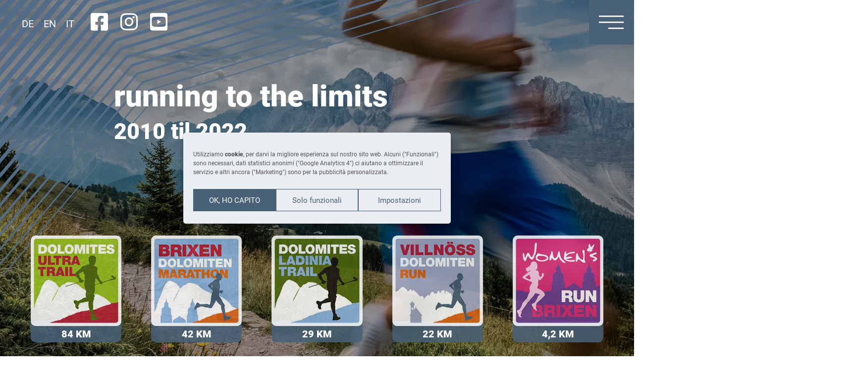

--- FILE ---
content_type: text/html; charset=UTF-8
request_url: https://www.brixenmarathon.com/it/
body_size: 37984
content:
<!DOCTYPE html>
<html class="html" lang="it-IT">
<head><meta charset="UTF-8"><script>if(navigator.userAgent.match(/MSIE|Internet Explorer/i)||navigator.userAgent.match(/Trident\/7\..*?rv:11/i)){var href=document.location.href;if(!href.match(/[?&]nowprocket/)){if(href.indexOf("?")==-1){if(href.indexOf("#")==-1){document.location.href=href+"?nowprocket=1"}else{document.location.href=href.replace("#","?nowprocket=1#")}}else{if(href.indexOf("#")==-1){document.location.href=href+"&nowprocket=1"}else{document.location.href=href.replace("#","&nowprocket=1#")}}}}</script><script>(()=>{class RocketLazyLoadScripts{constructor(){this.v="1.2.5.1",this.triggerEvents=["keydown","mousedown","mousemove","touchmove","touchstart","touchend","wheel"],this.userEventHandler=this.t.bind(this),this.touchStartHandler=this.i.bind(this),this.touchMoveHandler=this.o.bind(this),this.touchEndHandler=this.h.bind(this),this.clickHandler=this.u.bind(this),this.interceptedClicks=[],this.interceptedClickListeners=[],this.l(this),window.addEventListener("pageshow",(t=>{this.persisted=t.persisted,this.everythingLoaded&&this.m()})),document.addEventListener("DOMContentLoaded",(()=>{this.p()})),this.delayedScripts={normal:[],async:[],defer:[]},this.trash=[],this.allJQueries=[]}k(t){document.hidden?t.t():(this.triggerEvents.forEach((e=>window.addEventListener(e,t.userEventHandler,{passive:!0}))),window.addEventListener("touchstart",t.touchStartHandler,{passive:!0}),window.addEventListener("mousedown",t.touchStartHandler),document.addEventListener("visibilitychange",t.userEventHandler))}_(){this.triggerEvents.forEach((t=>window.removeEventListener(t,this.userEventHandler,{passive:!0}))),document.removeEventListener("visibilitychange",this.userEventHandler)}i(t){"HTML"!==t.target.tagName&&(window.addEventListener("touchend",this.touchEndHandler),window.addEventListener("mouseup",this.touchEndHandler),window.addEventListener("touchmove",this.touchMoveHandler,{passive:!0}),window.addEventListener("mousemove",this.touchMoveHandler),t.target.addEventListener("click",this.clickHandler),this.L(t.target,!0),this.M(t.target,"onclick","rocket-onclick"),this.C())}o(t){window.removeEventListener("touchend",this.touchEndHandler),window.removeEventListener("mouseup",this.touchEndHandler),window.removeEventListener("touchmove",this.touchMoveHandler,{passive:!0}),window.removeEventListener("mousemove",this.touchMoveHandler),t.target.removeEventListener("click",this.clickHandler),this.L(t.target,!1),this.M(t.target,"rocket-onclick","onclick"),this.O()}h(){window.removeEventListener("touchend",this.touchEndHandler),window.removeEventListener("mouseup",this.touchEndHandler),window.removeEventListener("touchmove",this.touchMoveHandler,{passive:!0}),window.removeEventListener("mousemove",this.touchMoveHandler)}u(t){t.target.removeEventListener("click",this.clickHandler),this.L(t.target,!1),this.M(t.target,"rocket-onclick","onclick"),this.interceptedClicks.push(t),t.preventDefault(),t.stopPropagation(),t.stopImmediatePropagation(),this.O()}D(){window.removeEventListener("touchstart",this.touchStartHandler,{passive:!0}),window.removeEventListener("mousedown",this.touchStartHandler),this.interceptedClicks.forEach((t=>{t.target.dispatchEvent(new MouseEvent("click",{view:t.view,bubbles:!0,cancelable:!0}))}))}l(t){EventTarget.prototype.addEventListenerBase=EventTarget.prototype.addEventListener,EventTarget.prototype.addEventListener=function(e,i,o){"click"!==e||t.windowLoaded||i===t.clickHandler||t.interceptedClickListeners.push({target:this,func:i,options:o}),(this||window).addEventListenerBase(e,i,o)}}L(t,e){this.interceptedClickListeners.forEach((i=>{i.target===t&&(e?t.removeEventListener("click",i.func,i.options):t.addEventListener("click",i.func,i.options))})),t.parentNode!==document.documentElement&&this.L(t.parentNode,e)}S(){return new Promise((t=>{this.T?this.O=t:t()}))}C(){this.T=!0}O(){this.T=!1}M(t,e,i){t.hasAttribute&&t.hasAttribute(e)&&(event.target.setAttribute(i,event.target.getAttribute(e)),event.target.removeAttribute(e))}t(){this._(this),"loading"===document.readyState?document.addEventListener("DOMContentLoaded",this.R.bind(this)):this.R()}p(){let t=[];document.querySelectorAll("script[type=rocketlazyloadscript][data-rocket-src]").forEach((e=>{let i=e.getAttribute("data-rocket-src");if(i&&0!==i.indexOf("data:")){0===i.indexOf("//")&&(i=location.protocol+i);try{const o=new URL(i).origin;o!==location.origin&&t.push({src:o,crossOrigin:e.crossOrigin||"module"===e.getAttribute("data-rocket-type")})}catch(t){}}})),t=[...new Map(t.map((t=>[JSON.stringify(t),t]))).values()],this.j(t,"preconnect")}async R(){this.lastBreath=Date.now(),this.P(this),this.F(this),this.q(),this.A(),this.I(),await this.U(this.delayedScripts.normal),await this.U(this.delayedScripts.defer),await this.U(this.delayedScripts.async);try{await this.W(),await this.H(this),await this.J()}catch(t){console.error(t)}window.dispatchEvent(new Event("rocket-allScriptsLoaded")),this.everythingLoaded=!0,this.S().then((()=>{this.D()})),this.N()}A(){document.querySelectorAll("script[type=rocketlazyloadscript]").forEach((t=>{t.hasAttribute("data-rocket-src")?t.hasAttribute("async")&&!1!==t.async?this.delayedScripts.async.push(t):t.hasAttribute("defer")&&!1!==t.defer||"module"===t.getAttribute("data-rocket-type")?this.delayedScripts.defer.push(t):this.delayedScripts.normal.push(t):this.delayedScripts.normal.push(t)}))}async B(t){if(await this.G(),!0!==t.noModule||!("noModule"in HTMLScriptElement.prototype))return new Promise((e=>{let i;function o(){(i||t).setAttribute("data-rocket-status","executed"),e()}try{if(navigator.userAgent.indexOf("Firefox/")>0||""===navigator.vendor)i=document.createElement("script"),[...t.attributes].forEach((t=>{let e=t.nodeName;"type"!==e&&("data-rocket-type"===e&&(e="type"),"data-rocket-src"===e&&(e="src"),i.setAttribute(e,t.nodeValue))})),t.text&&(i.text=t.text),i.hasAttribute("src")?(i.addEventListener("load",o),i.addEventListener("error",(function(){i.setAttribute("data-rocket-status","failed"),e()})),setTimeout((()=>{i.isConnected||e()}),1)):(i.text=t.text,o()),t.parentNode.replaceChild(i,t);else{const i=t.getAttribute("data-rocket-type"),n=t.getAttribute("data-rocket-src");i?(t.type=i,t.removeAttribute("data-rocket-type")):t.removeAttribute("type"),t.addEventListener("load",o),t.addEventListener("error",(function(){t.setAttribute("data-rocket-status","failed"),e()})),n?(t.removeAttribute("data-rocket-src"),t.src=n):t.src="data:text/javascript;base64,"+window.btoa(unescape(encodeURIComponent(t.text)))}}catch(i){t.setAttribute("data-rocket-status","failed"),e()}}));t.setAttribute("data-rocket-status","skipped")}async U(t){const e=t.shift();return e&&e.isConnected?(await this.B(e),this.U(t)):Promise.resolve()}I(){this.j([...this.delayedScripts.normal,...this.delayedScripts.defer,...this.delayedScripts.async],"preload")}j(t,e){var i=document.createDocumentFragment();t.forEach((t=>{const o=t.getAttribute&&t.getAttribute("data-rocket-src")||t.src;if(o){const n=document.createElement("link");n.href=o,n.rel=e,"preconnect"!==e&&(n.as="script"),t.getAttribute&&"module"===t.getAttribute("data-rocket-type")&&(n.crossOrigin=!0),t.crossOrigin&&(n.crossOrigin=t.crossOrigin),t.integrity&&(n.integrity=t.integrity),i.appendChild(n),this.trash.push(n)}})),document.head.appendChild(i)}P(t){let e={};function i(i,o){return e[o].eventsToRewrite.indexOf(i)>=0&&!t.everythingLoaded?"rocket-"+i:i}function o(t,o){!function(t){e[t]||(e[t]={originalFunctions:{add:t.addEventListener,remove:t.removeEventListener},eventsToRewrite:[]},t.addEventListener=function(){arguments[0]=i(arguments[0],t),e[t].originalFunctions.add.apply(t,arguments)},t.removeEventListener=function(){arguments[0]=i(arguments[0],t),e[t].originalFunctions.remove.apply(t,arguments)})}(t),e[t].eventsToRewrite.push(o)}function n(e,i){let o=e[i];e[i]=null,Object.defineProperty(e,i,{get:()=>o||function(){},set(n){t.everythingLoaded?o=n:e["rocket"+i]=o=n}})}o(document,"DOMContentLoaded"),o(window,"DOMContentLoaded"),o(window,"load"),o(window,"pageshow"),o(document,"readystatechange"),n(document,"onreadystatechange"),n(window,"onload"),n(window,"onpageshow")}F(t){let e;function i(e){return t.everythingLoaded?e:e.split(" ").map((t=>"load"===t||0===t.indexOf("load.")?"rocket-jquery-load":t)).join(" ")}function o(o){if(o&&o.fn&&!t.allJQueries.includes(o)){o.fn.ready=o.fn.init.prototype.ready=function(e){return t.domReadyFired?e.bind(document)(o):document.addEventListener("rocket-DOMContentLoaded",(()=>e.bind(document)(o))),o([])};const e=o.fn.on;o.fn.on=o.fn.init.prototype.on=function(){return this[0]===window&&("string"==typeof arguments[0]||arguments[0]instanceof String?arguments[0]=i(arguments[0]):"object"==typeof arguments[0]&&Object.keys(arguments[0]).forEach((t=>{const e=arguments[0][t];delete arguments[0][t],arguments[0][i(t)]=e}))),e.apply(this,arguments),this},t.allJQueries.push(o)}e=o}o(window.jQuery),Object.defineProperty(window,"jQuery",{get:()=>e,set(t){o(t)}})}async H(t){const e=document.querySelector("script[data-webpack]");e&&(await async function(){return new Promise((t=>{e.addEventListener("load",t),e.addEventListener("error",t)}))}(),await t.K(),await t.H(t))}async W(){this.domReadyFired=!0,await this.G(),document.dispatchEvent(new Event("rocket-readystatechange")),await this.G(),document.rocketonreadystatechange&&document.rocketonreadystatechange(),await this.G(),document.dispatchEvent(new Event("rocket-DOMContentLoaded")),await this.G(),window.dispatchEvent(new Event("rocket-DOMContentLoaded"))}async J(){await this.G(),document.dispatchEvent(new Event("rocket-readystatechange")),await this.G(),document.rocketonreadystatechange&&document.rocketonreadystatechange(),await this.G(),window.dispatchEvent(new Event("rocket-load")),await this.G(),window.rocketonload&&window.rocketonload(),await this.G(),this.allJQueries.forEach((t=>t(window).trigger("rocket-jquery-load"))),await this.G();const t=new Event("rocket-pageshow");t.persisted=this.persisted,window.dispatchEvent(t),await this.G(),window.rocketonpageshow&&window.rocketonpageshow({persisted:this.persisted}),this.windowLoaded=!0}m(){document.onreadystatechange&&document.onreadystatechange(),window.onload&&window.onload(),window.onpageshow&&window.onpageshow({persisted:this.persisted})}q(){const t=new Map;document.write=document.writeln=function(e){const i=document.currentScript;i||console.error("WPRocket unable to document.write this: "+e);const o=document.createRange(),n=i.parentElement;let s=t.get(i);void 0===s&&(s=i.nextSibling,t.set(i,s));const c=document.createDocumentFragment();o.setStart(c,0),c.appendChild(o.createContextualFragment(e)),n.insertBefore(c,s)}}async G(){Date.now()-this.lastBreath>45&&(await this.K(),this.lastBreath=Date.now())}async K(){return document.hidden?new Promise((t=>setTimeout(t))):new Promise((t=>requestAnimationFrame(t)))}N(){this.trash.forEach((t=>t.remove()))}static run(){const t=new RocketLazyLoadScripts;t.k(t)}}RocketLazyLoadScripts.run()})();</script>
	
	<link rel="profile" href="https://gmpg.org/xfn/11">

	<meta name='robots' content='index, follow, max-image-preview:large, max-snippet:-1, max-video-preview:-1' />
	<style>img:is([sizes="auto" i], [sizes^="auto," i]) { contain-intrinsic-size: 3000px 1500px }</style>
	<link rel="alternate" hreflang="de" href="https://www.brixenmarathon.com/" />
<link rel="alternate" hreflang="en" href="https://www.brixenmarathon.com/en/" />
<link rel="alternate" hreflang="it" href="https://www.brixenmarathon.com/it/" />
<link rel="alternate" hreflang="x-default" href="https://www.brixenmarathon.com/" />
<meta name="viewport" content="width=device-width, initial-scale=1">
	<!-- This site is optimized with the Yoast SEO plugin v24.7 - https://yoast.com/wordpress/plugins/seo/ -->
	<title>TOP evento di trail running nelle Dolomiti – Alto Adige</title>
	<meta name="description" content="|||➤ running to the limits ➠ 5 percorsi ⛰️ 84 km ✓ 42 km ✓ 29 km ✓ 22km ✓ 4,2 km ➤ il più grande week end di corsa in Alto Adige ✅" />
	<link rel="canonical" href="https://www.brixenmarathon.com/it/" />
	<meta property="og:locale" content="it_IT" />
	<meta property="og:type" content="website" />
	<meta property="og:title" content="TOP evento di trail running nelle Dolomiti – Alto Adige" />
	<meta property="og:description" content="|||➤ running to the limits ➠ 5 percorsi ⛰️ 84 km ✓ 42 km ✓ 29 km ✓ 22km ✓ 4,2 km ➤ il più grande week end di corsa in Alto Adige ✅" />
	<meta property="og:url" content="https://www.brixenmarathon.com/it/" />
	<meta property="og:site_name" content="l’evento di trail running - Dolomiti" />
	<meta property="article:modified_time" content="2023-10-04T16:08:10+00:00" />
	<meta property="og:image" content="https://www.brixenmarathon.com/wp-content/uploads/brixen-dolomiten-marathon.jpg" />
	<meta property="og:image:width" content="1920" />
	<meta property="og:image:height" content="1000" />
	<meta property="og:image:type" content="image/jpeg" />
	<script type="application/ld+json" class="yoast-schema-graph">{"@context":"https://schema.org","@graph":[{"@type":"WebPage","@id":"https://www.brixenmarathon.com/it/","url":"https://www.brixenmarathon.com/it/","name":"TOP evento di trail running nelle Dolomiti – Alto Adige","isPartOf":{"@id":"https://www.brixenmarathon.com/it/#website"},"about":{"@id":"https://www.brixenmarathon.com/it/#organization"},"primaryImageOfPage":{"@id":"https://www.brixenmarathon.com/it/#primaryimage"},"image":{"@id":"https://www.brixenmarathon.com/it/#primaryimage"},"thumbnailUrl":"https://www.brixenmarathon.com/wp-content/uploads/brixen-dolomiten-marathon.jpg","datePublished":"2022-02-25T06:35:18+00:00","dateModified":"2023-10-04T16:08:10+00:00","description":"|||➤ running to the limits ➠ 5 percorsi ⛰️ 84 km ✓ 42 km ✓ 29 km ✓ 22km ✓ 4,2 km ➤ il più grande week end di corsa in Alto Adige ✅","breadcrumb":{"@id":"https://www.brixenmarathon.com/it/#breadcrumb"},"inLanguage":"it-IT","potentialAction":[{"@type":"ReadAction","target":["https://www.brixenmarathon.com/it/"]}]},{"@type":"ImageObject","inLanguage":"it-IT","@id":"https://www.brixenmarathon.com/it/#primaryimage","url":"https://www.brixenmarathon.com/wp-content/uploads/brixen-dolomiten-marathon.jpg","contentUrl":"https://www.brixenmarathon.com/wp-content/uploads/brixen-dolomiten-marathon.jpg","width":1920,"height":1000,"caption":"brixen-dolomiten-marathon"},{"@type":"BreadcrumbList","@id":"https://www.brixenmarathon.com/it/#breadcrumb","itemListElement":[{"@type":"ListItem","position":1,"name":"Trailrunning"}]},{"@type":"WebSite","@id":"https://www.brixenmarathon.com/it/#website","url":"https://www.brixenmarathon.com/it/","name":"l’evento di trail running - Dolomiti","description":"","publisher":{"@id":"https://www.brixenmarathon.com/it/#organization"},"potentialAction":[{"@type":"SearchAction","target":{"@type":"EntryPoint","urlTemplate":"https://www.brixenmarathon.com/it/?s={search_term_string}"},"query-input":{"@type":"PropertyValueSpecification","valueRequired":true,"valueName":"search_term_string"}}],"inLanguage":"it-IT"},{"@type":"Organization","@id":"https://www.brixenmarathon.com/it/#organization","name":"Brixen Dolomiten Marathon","url":"https://www.brixenmarathon.com/it/","logo":{"@type":"ImageObject","inLanguage":"it-IT","@id":"https://www.brixenmarathon.com/it/#/schema/logo/image/","url":"https://www.brixenmarathon.com/wp-content/uploads/logo-marathon.png","contentUrl":"https://www.brixenmarathon.com/wp-content/uploads/logo-marathon.png","width":240,"height":240,"caption":"Brixen Dolomiten Marathon"},"image":{"@id":"https://www.brixenmarathon.com/it/#/schema/logo/image/"}}]}</script>
	<!-- / Yoast SEO plugin. -->


<style id='classic-theme-styles-inline-css'>
/*! This file is auto-generated */
.wp-block-button__link{color:#fff;background-color:#32373c;border-radius:9999px;box-shadow:none;text-decoration:none;padding:calc(.667em + 2px) calc(1.333em + 2px);font-size:1.125em}.wp-block-file__button{background:#32373c;color:#fff;text-decoration:none}
</style>
<style id='global-styles-inline-css'>
:root{--wp--preset--aspect-ratio--square: 1;--wp--preset--aspect-ratio--4-3: 4/3;--wp--preset--aspect-ratio--3-4: 3/4;--wp--preset--aspect-ratio--3-2: 3/2;--wp--preset--aspect-ratio--2-3: 2/3;--wp--preset--aspect-ratio--16-9: 16/9;--wp--preset--aspect-ratio--9-16: 9/16;--wp--preset--color--black: #000000;--wp--preset--color--cyan-bluish-gray: #abb8c3;--wp--preset--color--white: #ffffff;--wp--preset--color--pale-pink: #f78da7;--wp--preset--color--vivid-red: #cf2e2e;--wp--preset--color--luminous-vivid-orange: #ff6900;--wp--preset--color--luminous-vivid-amber: #fcb900;--wp--preset--color--light-green-cyan: #7bdcb5;--wp--preset--color--vivid-green-cyan: #00d084;--wp--preset--color--pale-cyan-blue: #8ed1fc;--wp--preset--color--vivid-cyan-blue: #0693e3;--wp--preset--color--vivid-purple: #9b51e0;--wp--preset--gradient--vivid-cyan-blue-to-vivid-purple: linear-gradient(135deg,rgba(6,147,227,1) 0%,rgb(155,81,224) 100%);--wp--preset--gradient--light-green-cyan-to-vivid-green-cyan: linear-gradient(135deg,rgb(122,220,180) 0%,rgb(0,208,130) 100%);--wp--preset--gradient--luminous-vivid-amber-to-luminous-vivid-orange: linear-gradient(135deg,rgba(252,185,0,1) 0%,rgba(255,105,0,1) 100%);--wp--preset--gradient--luminous-vivid-orange-to-vivid-red: linear-gradient(135deg,rgba(255,105,0,1) 0%,rgb(207,46,46) 100%);--wp--preset--gradient--very-light-gray-to-cyan-bluish-gray: linear-gradient(135deg,rgb(238,238,238) 0%,rgb(169,184,195) 100%);--wp--preset--gradient--cool-to-warm-spectrum: linear-gradient(135deg,rgb(74,234,220) 0%,rgb(151,120,209) 20%,rgb(207,42,186) 40%,rgb(238,44,130) 60%,rgb(251,105,98) 80%,rgb(254,248,76) 100%);--wp--preset--gradient--blush-light-purple: linear-gradient(135deg,rgb(255,206,236) 0%,rgb(152,150,240) 100%);--wp--preset--gradient--blush-bordeaux: linear-gradient(135deg,rgb(254,205,165) 0%,rgb(254,45,45) 50%,rgb(107,0,62) 100%);--wp--preset--gradient--luminous-dusk: linear-gradient(135deg,rgb(255,203,112) 0%,rgb(199,81,192) 50%,rgb(65,88,208) 100%);--wp--preset--gradient--pale-ocean: linear-gradient(135deg,rgb(255,245,203) 0%,rgb(182,227,212) 50%,rgb(51,167,181) 100%);--wp--preset--gradient--electric-grass: linear-gradient(135deg,rgb(202,248,128) 0%,rgb(113,206,126) 100%);--wp--preset--gradient--midnight: linear-gradient(135deg,rgb(2,3,129) 0%,rgb(40,116,252) 100%);--wp--preset--font-size--small: 13px;--wp--preset--font-size--medium: 20px;--wp--preset--font-size--large: 36px;--wp--preset--font-size--x-large: 42px;--wp--preset--spacing--20: 0.44rem;--wp--preset--spacing--30: 0.67rem;--wp--preset--spacing--40: 1rem;--wp--preset--spacing--50: 1.5rem;--wp--preset--spacing--60: 2.25rem;--wp--preset--spacing--70: 3.38rem;--wp--preset--spacing--80: 5.06rem;--wp--preset--shadow--natural: 6px 6px 9px rgba(0, 0, 0, 0.2);--wp--preset--shadow--deep: 12px 12px 50px rgba(0, 0, 0, 0.4);--wp--preset--shadow--sharp: 6px 6px 0px rgba(0, 0, 0, 0.2);--wp--preset--shadow--outlined: 6px 6px 0px -3px rgba(255, 255, 255, 1), 6px 6px rgba(0, 0, 0, 1);--wp--preset--shadow--crisp: 6px 6px 0px rgba(0, 0, 0, 1);}:where(.is-layout-flex){gap: 0.5em;}:where(.is-layout-grid){gap: 0.5em;}body .is-layout-flex{display: flex;}.is-layout-flex{flex-wrap: wrap;align-items: center;}.is-layout-flex > :is(*, div){margin: 0;}body .is-layout-grid{display: grid;}.is-layout-grid > :is(*, div){margin: 0;}:where(.wp-block-columns.is-layout-flex){gap: 2em;}:where(.wp-block-columns.is-layout-grid){gap: 2em;}:where(.wp-block-post-template.is-layout-flex){gap: 1.25em;}:where(.wp-block-post-template.is-layout-grid){gap: 1.25em;}.has-black-color{color: var(--wp--preset--color--black) !important;}.has-cyan-bluish-gray-color{color: var(--wp--preset--color--cyan-bluish-gray) !important;}.has-white-color{color: var(--wp--preset--color--white) !important;}.has-pale-pink-color{color: var(--wp--preset--color--pale-pink) !important;}.has-vivid-red-color{color: var(--wp--preset--color--vivid-red) !important;}.has-luminous-vivid-orange-color{color: var(--wp--preset--color--luminous-vivid-orange) !important;}.has-luminous-vivid-amber-color{color: var(--wp--preset--color--luminous-vivid-amber) !important;}.has-light-green-cyan-color{color: var(--wp--preset--color--light-green-cyan) !important;}.has-vivid-green-cyan-color{color: var(--wp--preset--color--vivid-green-cyan) !important;}.has-pale-cyan-blue-color{color: var(--wp--preset--color--pale-cyan-blue) !important;}.has-vivid-cyan-blue-color{color: var(--wp--preset--color--vivid-cyan-blue) !important;}.has-vivid-purple-color{color: var(--wp--preset--color--vivid-purple) !important;}.has-black-background-color{background-color: var(--wp--preset--color--black) !important;}.has-cyan-bluish-gray-background-color{background-color: var(--wp--preset--color--cyan-bluish-gray) !important;}.has-white-background-color{background-color: var(--wp--preset--color--white) !important;}.has-pale-pink-background-color{background-color: var(--wp--preset--color--pale-pink) !important;}.has-vivid-red-background-color{background-color: var(--wp--preset--color--vivid-red) !important;}.has-luminous-vivid-orange-background-color{background-color: var(--wp--preset--color--luminous-vivid-orange) !important;}.has-luminous-vivid-amber-background-color{background-color: var(--wp--preset--color--luminous-vivid-amber) !important;}.has-light-green-cyan-background-color{background-color: var(--wp--preset--color--light-green-cyan) !important;}.has-vivid-green-cyan-background-color{background-color: var(--wp--preset--color--vivid-green-cyan) !important;}.has-pale-cyan-blue-background-color{background-color: var(--wp--preset--color--pale-cyan-blue) !important;}.has-vivid-cyan-blue-background-color{background-color: var(--wp--preset--color--vivid-cyan-blue) !important;}.has-vivid-purple-background-color{background-color: var(--wp--preset--color--vivid-purple) !important;}.has-black-border-color{border-color: var(--wp--preset--color--black) !important;}.has-cyan-bluish-gray-border-color{border-color: var(--wp--preset--color--cyan-bluish-gray) !important;}.has-white-border-color{border-color: var(--wp--preset--color--white) !important;}.has-pale-pink-border-color{border-color: var(--wp--preset--color--pale-pink) !important;}.has-vivid-red-border-color{border-color: var(--wp--preset--color--vivid-red) !important;}.has-luminous-vivid-orange-border-color{border-color: var(--wp--preset--color--luminous-vivid-orange) !important;}.has-luminous-vivid-amber-border-color{border-color: var(--wp--preset--color--luminous-vivid-amber) !important;}.has-light-green-cyan-border-color{border-color: var(--wp--preset--color--light-green-cyan) !important;}.has-vivid-green-cyan-border-color{border-color: var(--wp--preset--color--vivid-green-cyan) !important;}.has-pale-cyan-blue-border-color{border-color: var(--wp--preset--color--pale-cyan-blue) !important;}.has-vivid-cyan-blue-border-color{border-color: var(--wp--preset--color--vivid-cyan-blue) !important;}.has-vivid-purple-border-color{border-color: var(--wp--preset--color--vivid-purple) !important;}.has-vivid-cyan-blue-to-vivid-purple-gradient-background{background: var(--wp--preset--gradient--vivid-cyan-blue-to-vivid-purple) !important;}.has-light-green-cyan-to-vivid-green-cyan-gradient-background{background: var(--wp--preset--gradient--light-green-cyan-to-vivid-green-cyan) !important;}.has-luminous-vivid-amber-to-luminous-vivid-orange-gradient-background{background: var(--wp--preset--gradient--luminous-vivid-amber-to-luminous-vivid-orange) !important;}.has-luminous-vivid-orange-to-vivid-red-gradient-background{background: var(--wp--preset--gradient--luminous-vivid-orange-to-vivid-red) !important;}.has-very-light-gray-to-cyan-bluish-gray-gradient-background{background: var(--wp--preset--gradient--very-light-gray-to-cyan-bluish-gray) !important;}.has-cool-to-warm-spectrum-gradient-background{background: var(--wp--preset--gradient--cool-to-warm-spectrum) !important;}.has-blush-light-purple-gradient-background{background: var(--wp--preset--gradient--blush-light-purple) !important;}.has-blush-bordeaux-gradient-background{background: var(--wp--preset--gradient--blush-bordeaux) !important;}.has-luminous-dusk-gradient-background{background: var(--wp--preset--gradient--luminous-dusk) !important;}.has-pale-ocean-gradient-background{background: var(--wp--preset--gradient--pale-ocean) !important;}.has-electric-grass-gradient-background{background: var(--wp--preset--gradient--electric-grass) !important;}.has-midnight-gradient-background{background: var(--wp--preset--gradient--midnight) !important;}.has-small-font-size{font-size: var(--wp--preset--font-size--small) !important;}.has-medium-font-size{font-size: var(--wp--preset--font-size--medium) !important;}.has-large-font-size{font-size: var(--wp--preset--font-size--large) !important;}.has-x-large-font-size{font-size: var(--wp--preset--font-size--x-large) !important;}
:where(.wp-block-post-template.is-layout-flex){gap: 1.25em;}:where(.wp-block-post-template.is-layout-grid){gap: 1.25em;}
:where(.wp-block-columns.is-layout-flex){gap: 2em;}:where(.wp-block-columns.is-layout-grid){gap: 2em;}
:root :where(.wp-block-pullquote){font-size: 1.5em;line-height: 1.6;}
</style>
<link data-minify="1" rel='stylesheet' id='map-gpx-css' href='https://www.brixenmarathon.com/wp-content/cache/min/1/wp-content/plugins/map-gpx/public/css/map-gpx-public.css?ver=1743402507' media='all' />
<link rel='stylesheet' id='wpml-legacy-horizontal-list-0-css' href='https://www.brixenmarathon.com/wp-content/plugins/sitepress-multilingual-cms/templates/language-switchers/legacy-list-horizontal/style.min.css?ver=1' media='all' />
<link rel='stylesheet' id='cmplz-general-css' href='https://www.brixenmarathon.com/wp-content/plugins/complianz-gdpr/assets/css/cookieblocker.min.css?ver=1743401354' media='all' />
<link rel='stylesheet' id='oceanwp-style-css' href='https://www.brixenmarathon.com/wp-content/themes/oceanwp/assets/css/style.min.css?ver=1.0' media='all' />
<link data-minify="1" rel='stylesheet' id='child-style-css' href='https://www.brixenmarathon.com/wp-content/cache/min/1/wp-content/themes/oceanwp-child/style.css?ver=1743402507' media='all' />
<link rel='stylesheet' id='elementor-frontend-css' href='https://www.brixenmarathon.com/wp-content/uploads/elementor/css/custom-frontend.min.css?ver=1743401572' media='all' />
<link rel='stylesheet' id='elementor-post-11089-css' href='https://www.brixenmarathon.com/wp-content/uploads/elementor/css/post-11089.css?ver=1743402043' media='all' />
<link data-minify="1" rel='stylesheet' id='leaflet-css' href='https://www.brixenmarathon.com/wp-content/cache/min/1/wp-content/plugins/osm-map-elementor/assets/leaflet/leaflet.css?ver=1743402507' media='all' />
<link data-minify="1" rel='stylesheet' id='mapbox-gl-css' href='https://www.brixenmarathon.com/wp-content/cache/min/1/wp-content/plugins/osm-map-elementor/assets/css/mapbox-gl.css?ver=1743402507' media='all' />
<link data-minify="1" rel='stylesheet' id='leaflet-fa-markers-css' href='https://www.brixenmarathon.com/wp-content/cache/min/1/wp-content/plugins/osm-map-elementor/assets/leaflet-fa-markers/L.Icon.FontAwesome.css?ver=1743402507' media='all' />
<link data-minify="1" rel='stylesheet' id='osm-map-elementor-css' href='https://www.brixenmarathon.com/wp-content/cache/min/1/wp-content/plugins/osm-map-elementor/assets/css/osm-map-elementor.css?ver=1743402507' media='all' />
<link rel='stylesheet' id='elementor-post-11092-css' href='https://www.brixenmarathon.com/wp-content/uploads/elementor/css/post-11092.css?ver=1743402043' media='all' />
<link data-minify="1" rel='stylesheet' id='font-awesome-css' href='https://www.brixenmarathon.com/wp-content/cache/min/1/wp-content/themes/oceanwp/assets/fonts/fontawesome/css/all.min.css?ver=1743402507' media='all' />
<link data-minify="1" rel='stylesheet' id='simple-line-icons-css' href='https://www.brixenmarathon.com/wp-content/cache/min/1/wp-content/themes/oceanwp/assets/css/third/simple-line-icons.min.css?ver=1743402507' media='all' />
<link rel='stylesheet' id='oceanwp-hamburgers-css' href='https://www.brixenmarathon.com/wp-content/themes/oceanwp/assets/css/third/hamburgers/hamburgers.min.css?ver=1.0' media='all' />
<link data-minify="1" rel='stylesheet' id='oceanwp-collapse-css' href='https://www.brixenmarathon.com/wp-content/cache/min/1/wp-content/themes/oceanwp/assets/css/third/hamburgers/types/collapse.css?ver=1743402507' media='all' />
<link rel='stylesheet' id='widget-image-css' href='https://www.brixenmarathon.com/wp-content/plugins/elementor/assets/css/widget-image.min.css?ver=3.28.2' media='all' />
<link rel='stylesheet' id='widget-heading-css' href='https://www.brixenmarathon.com/wp-content/plugins/elementor/assets/css/widget-heading.min.css?ver=3.28.2' media='all' />
<link rel='stylesheet' id='e-animation-slideInRight-css' href='https://www.brixenmarathon.com/wp-content/plugins/elementor/assets/lib/animations/styles/slideInRight.min.css?ver=3.28.2' media='all' />
<link rel='stylesheet' id='e-popup-css' href='https://www.brixenmarathon.com/wp-content/plugins/elementor-pro/assets/css/conditionals/popup.min.css?ver=3.28.2' media='all' />
<link rel='stylesheet' id='widget-icon-list-css' href='https://www.brixenmarathon.com/wp-content/uploads/elementor/css/custom-widget-icon-list.min.css?ver=1743401572' media='all' />
<link rel='stylesheet' id='widget-nav-menu-css' href='https://www.brixenmarathon.com/wp-content/uploads/elementor/css/custom-pro-widget-nav-menu.min.css?ver=1743401572' media='all' />
<link rel='stylesheet' id='e-motion-fx-css' href='https://www.brixenmarathon.com/wp-content/plugins/elementor-pro/assets/css/modules/motion-fx.min.css?ver=3.28.2' media='all' />
<link rel='stylesheet' id='e-animation-fadeInDown-css' href='https://www.brixenmarathon.com/wp-content/plugins/elementor/assets/lib/animations/styles/fadeInDown.min.css?ver=3.28.2' media='all' />
<link data-minify="1" rel='stylesheet' id='elementor-icons-css' href='https://www.brixenmarathon.com/wp-content/cache/min/1/wp-content/plugins/elementor/assets/lib/eicons/css/elementor-icons.min.css?ver=1743402507' media='all' />
<link rel='stylesheet' id='elementor-post-1996-css' href='https://www.brixenmarathon.com/wp-content/uploads/elementor/css/post-1996.css?ver=1743401572' media='all' />
<link rel='stylesheet' id='oew-advanced-heading-css' href='https://www.brixenmarathon.com/wp-content/plugins/ocean-elementor-widgets/assets/css/advanced-heading/style.min.css?ver=6.7.2' media='all' />
<link rel='stylesheet' id='oew-brands-css' href='https://www.brixenmarathon.com/wp-content/plugins/ocean-elementor-widgets/assets/css/brands/style.min.css?ver=6.7.2' media='all' />
<link rel='stylesheet' id='widget-call-to-action-css' href='https://www.brixenmarathon.com/wp-content/uploads/elementor/css/custom-pro-widget-call-to-action.min.css?ver=1743401572' media='all' />
<link rel='stylesheet' id='e-transitions-css' href='https://www.brixenmarathon.com/wp-content/plugins/elementor-pro/assets/css/conditionals/transitions.min.css?ver=3.28.2' media='all' />
<link rel='stylesheet' id='e-animation-fadeInUp-css' href='https://www.brixenmarathon.com/wp-content/plugins/elementor/assets/lib/animations/styles/fadeInUp.min.css?ver=3.28.2' media='all' />
<link rel='stylesheet' id='widget-countdown-css' href='https://www.brixenmarathon.com/wp-content/plugins/elementor-pro/assets/css/widget-countdown.min.css?ver=3.28.2' media='all' />
<link rel='stylesheet' id='widget-video-css' href='https://www.brixenmarathon.com/wp-content/plugins/elementor/assets/css/widget-video.min.css?ver=3.28.2' media='all' />
<link rel='stylesheet' id='oew-buttons-css' href='https://www.brixenmarathon.com/wp-content/plugins/ocean-elementor-widgets/assets/css/buttons/style.min.css?ver=6.7.2' media='all' />
<link data-minify="1" rel='stylesheet' id='swiper-css' href='https://www.brixenmarathon.com/wp-content/cache/min/1/wp-content/plugins/elementor/assets/lib/swiper/v8/css/swiper.min.css?ver=1743402507' media='all' />
<link rel='stylesheet' id='e-swiper-css' href='https://www.brixenmarathon.com/wp-content/plugins/elementor/assets/css/conditionals/e-swiper.min.css?ver=3.28.2' media='all' />
<link rel='stylesheet' id='widget-media-carousel-css' href='https://www.brixenmarathon.com/wp-content/plugins/elementor-pro/assets/css/widget-media-carousel.min.css?ver=3.28.2' media='all' />
<link rel='stylesheet' id='widget-carousel-module-base-css' href='https://www.brixenmarathon.com/wp-content/plugins/elementor-pro/assets/css/widget-carousel-module-base.min.css?ver=3.28.2' media='all' />
<link rel='stylesheet' id='elementor-post-10991-css' href='https://www.brixenmarathon.com/wp-content/uploads/elementor/css/post-10991.css?ver=1743403525' media='all' />
<link rel='stylesheet' id='elementor-post-15768-css' href='https://www.brixenmarathon.com/wp-content/uploads/elementor/css/post-15768.css?ver=1743403525' media='all' />
<link rel='stylesheet' id='elementor-post-11120-css' href='https://www.brixenmarathon.com/wp-content/uploads/elementor/css/post-11120.css?ver=1743402043' media='all' />
<link rel='stylesheet' id='eael-general-css' href='https://www.brixenmarathon.com/wp-content/plugins/essential-addons-for-elementor-lite/assets/front-end/css/view/general.min.css?ver=6.1.9' media='all' />
<link data-minify="1" rel='stylesheet' id='oe-widgets-style-css' href='https://www.brixenmarathon.com/wp-content/cache/min/1/wp-content/plugins/ocean-extra/assets/css/widgets.css?ver=1743402507' media='all' />
<link rel='stylesheet' id='elementor-icons-shared-0-css' href='https://www.brixenmarathon.com/wp-content/plugins/elementor/assets/lib/font-awesome/css/fontawesome.min.css?ver=5.15.3' media='all' />
<link data-minify="1" rel='stylesheet' id='elementor-icons-fa-brands-css' href='https://www.brixenmarathon.com/wp-content/cache/min/1/wp-content/plugins/elementor/assets/lib/font-awesome/css/brands.min.css?ver=1743402507' media='all' />
<link data-minify="1" rel='stylesheet' id='elementor-icons-fa-solid-css' href='https://www.brixenmarathon.com/wp-content/cache/min/1/wp-content/plugins/elementor/assets/lib/font-awesome/css/solid.min.css?ver=1743402507' media='all' />
<script src="https://www.brixenmarathon.com/wp-includes/js/jquery/jquery.min.js?ver=3.7.1" id="jquery-core-js"></script>
<script src="https://www.brixenmarathon.com/wp-includes/js/jquery/jquery-migrate.min.js?ver=3.4.1" id="jquery-migrate-js"></script>
<script data-minify="1" src="https://www.brixenmarathon.com/wp-content/cache/min/1/wp-content/plugins/map-gpx/public/js/map-gpx-public.js?ver=1743402507" id="map-gpx-js"></script>
<script data-minify="1" src="https://www.brixenmarathon.com/wp-content/cache/min/1/wp-content/plugins/osm-map-elementor/assets/leaflet/leaflet.js?ver=1743402507" id="leaflet-js"></script>
<script data-minify="1" src="https://www.brixenmarathon.com/wp-content/cache/min/1/wp-content/plugins/osm-map-elementor/assets/js/mapbox-gl.js?ver=1743402507" id="mapbox-gl-js"></script>
<script data-minify="1" src="https://www.brixenmarathon.com/wp-content/cache/min/1/wp-content/plugins/osm-map-elementor/assets/leaflet/leaflet-mapbox-gl.js?ver=1743402507" id="leaflet-mapbox-gl-js"></script>
<script data-minify="1" src="https://www.brixenmarathon.com/wp-content/cache/min/1/wp-content/plugins/osm-map-elementor/assets/leaflet-fa-markers/L.Icon.FontAwesome.js?ver=1743402507" id="leaflet-fa-markers-js"></script>
<link rel='shortlink' href='https://www.brixenmarathon.com/it/' />
<link rel="alternate" title="oEmbed (JSON)" type="application/json+oembed" href="https://www.brixenmarathon.com/it/wp-json/oembed/1.0/embed?url=https%3A%2F%2Fwww.brixenmarathon.com%2Fit%2F" />
<link rel="alternate" title="oEmbed (XML)" type="text/xml+oembed" href="https://www.brixenmarathon.com/it/wp-json/oembed/1.0/embed?url=https%3A%2F%2Fwww.brixenmarathon.com%2Fit%2F&#038;format=xml" />
<meta name="generator" content="WPML ver:4.7.2 stt:1,3,27;" />
			<style>.cmplz-hidden {
					display: none !important;
				}</style><meta name="generator" content="Elementor 3.28.2; features: e_local_google_fonts; settings: css_print_method-external, google_font-enabled, font_display-block">
<!-- Google Tag Manager -->
<script type="text/plain" data-category="statistics">
(function(w,d,s,l,i){w[l]=w[l]||[];w[l].push({'gtm.start':
new Date().getTime(),event:'gtm.js'});var f=d.getElementsByTagName(s)[0],
j=d.createElement(s),dl=l!='dataLayer'?'&l='+l:'';j.async=true;j.src=
'https://www.googletagmanager.com/gtm.js?id='+i+dl;f.parentNode.insertBefore(j,f);
})(window,document,'script','dataLayer','GTM-TWZB6MGP');</script>
<!-- End Google Tag Manager -->
			<style>
				.e-con.e-parent:nth-of-type(n+4):not(.e-lazyloaded):not(.e-no-lazyload),
				.e-con.e-parent:nth-of-type(n+4):not(.e-lazyloaded):not(.e-no-lazyload) * {
					background-image: none !important;
				}
				@media screen and (max-height: 1024px) {
					.e-con.e-parent:nth-of-type(n+3):not(.e-lazyloaded):not(.e-no-lazyload),
					.e-con.e-parent:nth-of-type(n+3):not(.e-lazyloaded):not(.e-no-lazyload) * {
						background-image: none !important;
					}
				}
				@media screen and (max-height: 640px) {
					.e-con.e-parent:nth-of-type(n+2):not(.e-lazyloaded):not(.e-no-lazyload),
					.e-con.e-parent:nth-of-type(n+2):not(.e-lazyloaded):not(.e-no-lazyload) * {
						background-image: none !important;
					}
				}
			</style>
					<style id="wp-custom-css">
			/**Map icons**/.map-label-content.icon_cls i{top:10px!important;font-size:17px!important}.buttons_hover_map button{text-transform:inherit!important}#btn_color_1,#btn_color_4,#btn_color_5,#btn_color_2{color:#ffffff!important}@media only screen and (min-width:1024px){p#desc_val{font-size:14px;line-height:24px}}@media only screen and (max-width:1023px){p#desc_val{font-size:13px;line-height:20px}}/**Footer Adresse**/@media screen and (max-width:1100px) and (min-width:769px){.footer-kontakt{width:50%!important;max-width:50%!important}}.liste-text .elementor-icon-list-item a{display:inline !important}.elementor-widget .elementor-icon-list-item{-webkit-box-align:start!important;-ms-flex-align:start!important;align-items:flex-start!important}.elementor-widget .elementor-icon-list-icon{flex-shrink:0!important}.elementor-widget .elementor-icon-list-icon{display:block!important}.text-ziel-plose p,.blocksatz p{text-align:justify}.elementor-text-editor a,.liste-text a,.faq li a,.faq p a{text-decoration:underline}.oew-tabs.oew-tabs-top .oew-tab-content{padding-top:40px!important}.elementor-icon-list-icon svg{transition-duration:0.3s}div.pdfemb-toolbar{background-color:#496177!important}.elementor-icon-box-wrapper{min-height:160px}.error404-content .error-btn{color:#fff !important;background-color:#496177}.error404-content{padding:100px 10px!important}/* Browser hover */a,a:link,a:visited{outline:none!important}.cmplz-cookiebanner .cmplz-categories .cmplz-category .cmplz-category-header{padding:0!important}.swiper-container-horizontal >.swiper-pagination-bullets{margin-bottom:-15px !important}.page-id-6941 .woman-anmeldung,.page-id-11886 .woman-anmeldung,.page-id-11835 .woman-anmeldung{display:none !important}.oew-carousel-entry-img:hover{opacity:0.9!important}.elementor-post__read-more{border:1px solid !important;padding:8px !important;border-radius:5px !important}li{padding-bottom:7px}/**************************** Google fonts local ****************************/@font-face{font-family:'Roboto';font-style:normal;font-weight:400;font-display:swap;src:url('/wp-content/themes/oceanwp-child/fonts/Roboto-Regular.eot');/* IE9 */src:url('/wp-content/themes/oceanwp-child/fonts/Roboto-Regular.eot?#iefix') format('embedded-opentype'),/* IE6-IE8 */url('/wp-content/themes/oceanwp-child/fonts/Roboto-Regular.woff2') format('woff2'),/* Modern Browsers */url('/wp-content/themes/oceanwp-child/fonts/Roboto-Regular.woff') format('woff'),/* Modern Browsers */url('/wp-content/themes/oceanwp-child/fonts/Roboto-Regular.ttf') format('truetype'),/* Safari,Android,iOS */url('/wp-content/themes/oceanwp-child/fonts/Roboto-Regular.svg#Roboto') format('svg');/* Legacy iOS */}@font-face{font-family:'Roboto';font-style:normal;font-weight:900;font-display:swap;src:url('/wp-content/themes/oceanwp-child/fonts/Roboto-900.eot');/* IE9 */src:url('/wp-content/themes/oceanwp-child/fonts/Roboto-900.eot?#iefix') format('embedded-opentype'),/* IE6-IE8 */url('/wp-content/themes/oceanwp-child/fonts/Roboto-900.woff2') format('woff2'),/* Modern Browsers */url('/wp-content/themes/oceanwp-child/fonts/Roboto-900.woff') format('woff'),/* Modern Browsers */url('/wp-content/themes/oceanwp-child/fonts/Roboto-900.ttf') format('truetype'),/* Safari,Android,iOS */url('/wp-content/themes/oceanwp-child/fonts/Roboto-900.svg#Roboto') format('svg');/* Legacy iOS */}h1,h2,h3,h4,h5{line-height:1.2 !important;font-family:Roboto !important}body,.cf7-font,.xdsoft_datetimepicker{font-family:Roboto !important}#site-navigation-wrap .dropdown-menu >li >a{font-family:Roboto !important}input[type="checkbox"]:checked::before{content:'✅'}		</style>
		<!-- OceanWP CSS -->
<style type="text/css">
/* Colors */a:hover,a.light:hover,.theme-heading .text::before,.theme-heading .text::after,#top-bar-content >a:hover,#top-bar-social li.oceanwp-email a:hover,#site-navigation-wrap .dropdown-menu >li >a:hover,#site-header.medium-header #medium-searchform button:hover,.oceanwp-mobile-menu-icon a:hover,.blog-entry.post .blog-entry-header .entry-title a:hover,.blog-entry.post .blog-entry-readmore a:hover,.blog-entry.thumbnail-entry .blog-entry-category a,ul.meta li a:hover,.dropcap,.single nav.post-navigation .nav-links .title,body .related-post-title a:hover,body #wp-calendar caption,body .contact-info-widget.default i,body .contact-info-widget.big-icons i,body .custom-links-widget .oceanwp-custom-links li a:hover,body .custom-links-widget .oceanwp-custom-links li a:hover:before,body .posts-thumbnails-widget li a:hover,body .social-widget li.oceanwp-email a:hover,.comment-author .comment-meta .comment-reply-link,#respond #cancel-comment-reply-link:hover,#footer-widgets .footer-box a:hover,#footer-bottom a:hover,#footer-bottom #footer-bottom-menu a:hover,.sidr a:hover,.sidr-class-dropdown-toggle:hover,.sidr-class-menu-item-has-children.active >a,.sidr-class-menu-item-has-children.active >a >.sidr-class-dropdown-toggle,input[type=checkbox]:checked:before{color:#496177}.single nav.post-navigation .nav-links .title .owp-icon use,.blog-entry.post .blog-entry-readmore a:hover .owp-icon use,body .contact-info-widget.default .owp-icon use,body .contact-info-widget.big-icons .owp-icon use{stroke:#496177}input[type="button"],input[type="reset"],input[type="submit"],button[type="submit"],.button,#site-navigation-wrap .dropdown-menu >li.btn >a >span,.thumbnail:hover i,.thumbnail:hover .link-post-svg-icon,.post-quote-content,.omw-modal .omw-close-modal,body .contact-info-widget.big-icons li:hover i,body .contact-info-widget.big-icons li:hover .owp-icon,body div.wpforms-container-full .wpforms-form input[type=submit],body div.wpforms-container-full .wpforms-form button[type=submit],body div.wpforms-container-full .wpforms-form .wpforms-page-button,.woocommerce-cart .wp-element-button,.woocommerce-checkout .wp-element-button,.wp-block-button__link{background-color:#496177}.widget-title{border-color:#496177}blockquote{border-color:#496177}.wp-block-quote{border-color:#496177}#searchform-dropdown{border-color:#496177}.dropdown-menu .sub-menu{border-color:#496177}.blog-entry.large-entry .blog-entry-readmore a:hover{border-color:#496177}.oceanwp-newsletter-form-wrap input[type="email"]:focus{border-color:#496177}.social-widget li.oceanwp-email a:hover{border-color:#496177}#respond #cancel-comment-reply-link:hover{border-color:#496177}body .contact-info-widget.big-icons li:hover i{border-color:#496177}body .contact-info-widget.big-icons li:hover .owp-icon{border-color:#496177}#footer-widgets .oceanwp-newsletter-form-wrap input[type="email"]:focus{border-color:#496177}input[type="button"]:hover,input[type="reset"]:hover,input[type="submit"]:hover,button[type="submit"]:hover,input[type="button"]:focus,input[type="reset"]:focus,input[type="submit"]:focus,button[type="submit"]:focus,.button:hover,.button:focus,#site-navigation-wrap .dropdown-menu >li.btn >a:hover >span,.post-quote-author,.omw-modal .omw-close-modal:hover,body div.wpforms-container-full .wpforms-form input[type=submit]:hover,body div.wpforms-container-full .wpforms-form button[type=submit]:hover,body div.wpforms-container-full .wpforms-form .wpforms-page-button:hover,.woocommerce-cart .wp-element-button:hover,.woocommerce-checkout .wp-element-button:hover,.wp-block-button__link:hover{background-color:}table th,table td,hr,.content-area,body.content-left-sidebar #content-wrap .content-area,.content-left-sidebar .content-area,#top-bar-wrap,#site-header,#site-header.top-header #search-toggle,.dropdown-menu ul li,.centered-minimal-page-header,.blog-entry.post,.blog-entry.grid-entry .blog-entry-inner,.blog-entry.thumbnail-entry .blog-entry-bottom,.single-post .entry-title,.single .entry-share-wrap .entry-share,.single .entry-share,.single .entry-share ul li a,.single nav.post-navigation,.single nav.post-navigation .nav-links .nav-previous,#author-bio,#author-bio .author-bio-avatar,#author-bio .author-bio-social li a,#related-posts,#comments,.comment-body,#respond #cancel-comment-reply-link,#blog-entries .type-page,.page-numbers a,.page-numbers span:not(.elementor-screen-only),.page-links span,body #wp-calendar caption,body #wp-calendar th,body #wp-calendar tbody,body .contact-info-widget.default i,body .contact-info-widget.big-icons i,body .contact-info-widget.big-icons .owp-icon,body .contact-info-widget.default .owp-icon,body .posts-thumbnails-widget li,body .tagcloud a{border-color:}form input[type="text"],form input[type="password"],form input[type="email"],form input[type="url"],form input[type="date"],form input[type="month"],form input[type="time"],form input[type="datetime"],form input[type="datetime-local"],form input[type="week"],form input[type="number"],form input[type="search"],form input[type="tel"],form input[type="color"],form select,form textarea,.woocommerce .woocommerce-checkout .select2-container--default .select2-selection--single{background-color:#ffffff}body div.wpforms-container-full .wpforms-form input[type=date],body div.wpforms-container-full .wpforms-form input[type=datetime],body div.wpforms-container-full .wpforms-form input[type=datetime-local],body div.wpforms-container-full .wpforms-form input[type=email],body div.wpforms-container-full .wpforms-form input[type=month],body div.wpforms-container-full .wpforms-form input[type=number],body div.wpforms-container-full .wpforms-form input[type=password],body div.wpforms-container-full .wpforms-form input[type=range],body div.wpforms-container-full .wpforms-form input[type=search],body div.wpforms-container-full .wpforms-form input[type=tel],body div.wpforms-container-full .wpforms-form input[type=text],body div.wpforms-container-full .wpforms-form input[type=time],body div.wpforms-container-full .wpforms-form input[type=url],body div.wpforms-container-full .wpforms-form input[type=week],body div.wpforms-container-full .wpforms-form select,body div.wpforms-container-full .wpforms-form textarea{background-color:#ffffff}/* OceanWP Style Settings CSS */.container{width:1920px}.theme-button,input[type="submit"],button[type="submit"],button,.button,body div.wpforms-container-full .wpforms-form input[type=submit],body div.wpforms-container-full .wpforms-form button[type=submit],body div.wpforms-container-full .wpforms-form .wpforms-page-button{border-style:solid}.theme-button,input[type="submit"],button[type="submit"],button,.button,body div.wpforms-container-full .wpforms-form input[type=submit],body div.wpforms-container-full .wpforms-form button[type=submit],body div.wpforms-container-full .wpforms-form .wpforms-page-button{border-width:1px}form input[type="text"],form input[type="password"],form input[type="email"],form input[type="url"],form input[type="date"],form input[type="month"],form input[type="time"],form input[type="datetime"],form input[type="datetime-local"],form input[type="week"],form input[type="number"],form input[type="search"],form input[type="tel"],form input[type="color"],form select,form textarea{padding:10px 18px 10px 18px}body div.wpforms-container-full .wpforms-form input[type=date],body div.wpforms-container-full .wpforms-form input[type=datetime],body div.wpforms-container-full .wpforms-form input[type=datetime-local],body div.wpforms-container-full .wpforms-form input[type=email],body div.wpforms-container-full .wpforms-form input[type=month],body div.wpforms-container-full .wpforms-form input[type=number],body div.wpforms-container-full .wpforms-form input[type=password],body div.wpforms-container-full .wpforms-form input[type=range],body div.wpforms-container-full .wpforms-form input[type=search],body div.wpforms-container-full .wpforms-form input[type=tel],body div.wpforms-container-full .wpforms-form input[type=text],body div.wpforms-container-full .wpforms-form input[type=time],body div.wpforms-container-full .wpforms-form input[type=url],body div.wpforms-container-full .wpforms-form input[type=week],body div.wpforms-container-full .wpforms-form select,body div.wpforms-container-full .wpforms-form textarea{padding:10px 18px 10px 18px;height:auto}form input[type="text"],form input[type="password"],form input[type="email"],form input[type="url"],form input[type="date"],form input[type="month"],form input[type="time"],form input[type="datetime"],form input[type="datetime-local"],form input[type="week"],form input[type="number"],form input[type="search"],form input[type="tel"],form input[type="color"],form select,form textarea,.woocommerce .woocommerce-checkout .select2-container--default .select2-selection--single{border-style:solid}body div.wpforms-container-full .wpforms-form input[type=date],body div.wpforms-container-full .wpforms-form input[type=datetime],body div.wpforms-container-full .wpforms-form input[type=datetime-local],body div.wpforms-container-full .wpforms-form input[type=email],body div.wpforms-container-full .wpforms-form input[type=month],body div.wpforms-container-full .wpforms-form input[type=number],body div.wpforms-container-full .wpforms-form input[type=password],body div.wpforms-container-full .wpforms-form input[type=range],body div.wpforms-container-full .wpforms-form input[type=search],body div.wpforms-container-full .wpforms-form input[type=tel],body div.wpforms-container-full .wpforms-form input[type=text],body div.wpforms-container-full .wpforms-form input[type=time],body div.wpforms-container-full .wpforms-form input[type=url],body div.wpforms-container-full .wpforms-form input[type=week],body div.wpforms-container-full .wpforms-form select,body div.wpforms-container-full .wpforms-form textarea{border-style:solid}form input[type="text"],form input[type="password"],form input[type="email"],form input[type="url"],form input[type="date"],form input[type="month"],form input[type="time"],form input[type="datetime"],form input[type="datetime-local"],form input[type="week"],form input[type="number"],form input[type="search"],form input[type="tel"],form input[type="color"],form select,form textarea{border-radius:3px}body div.wpforms-container-full .wpforms-form input[type=date],body div.wpforms-container-full .wpforms-form input[type=datetime],body div.wpforms-container-full .wpforms-form input[type=datetime-local],body div.wpforms-container-full .wpforms-form input[type=email],body div.wpforms-container-full .wpforms-form input[type=month],body div.wpforms-container-full .wpforms-form input[type=number],body div.wpforms-container-full .wpforms-form input[type=password],body div.wpforms-container-full .wpforms-form input[type=range],body div.wpforms-container-full .wpforms-form input[type=search],body div.wpforms-container-full .wpforms-form input[type=tel],body div.wpforms-container-full .wpforms-form input[type=text],body div.wpforms-container-full .wpforms-form input[type=time],body div.wpforms-container-full .wpforms-form input[type=url],body div.wpforms-container-full .wpforms-form input[type=week],body div.wpforms-container-full .wpforms-form select,body div.wpforms-container-full .wpforms-form textarea{border-radius:3px}#main #content-wrap,.separate-layout #main #content-wrap{padding-top:0;padding-bottom:0}.page-numbers a,.page-numbers span:not(.elementor-screen-only),.page-links span{font-size:16px}@media (max-width:768px){.page-numbers a,.page-numbers span:not(.elementor-screen-only),.page-links span{font-size:px}}@media (max-width:480px){.page-numbers a,.page-numbers span:not(.elementor-screen-only),.page-links span{font-size:px}}#scroll-top{background-color:#bcbcbc}#scroll-top:hover{background-color:#6e8fef}.page-header,.has-transparent-header .page-header{padding:44px 0 44px 0}@media (max-width:768px){.page-header,.has-transparent-header .page-header{padding:20px 0 20px 0}}@media (max-width:480px){.page-header,.has-transparent-header .page-header{padding:10px 0 10px 0}}/* Header */#site-header,.has-transparent-header .is-sticky #site-header,.has-vh-transparent .is-sticky #site-header.vertical-header,#searchform-header-replace{background-color:rgba(0,0,0,0)}#site-logo #site-logo-inner a img,#site-header.center-header #site-navigation-wrap .middle-site-logo a img{max-width:221px}#site-header #site-logo #site-logo-inner a img,#site-header.center-header #site-navigation-wrap .middle-site-logo a img{max-height:70px}.effect-one #site-navigation-wrap .dropdown-menu >li >a.menu-link >span:after,.effect-three #site-navigation-wrap .dropdown-menu >li >a.menu-link >span:after,.effect-five #site-navigation-wrap .dropdown-menu >li >a.menu-link >span:before,.effect-five #site-navigation-wrap .dropdown-menu >li >a.menu-link >span:after,.effect-nine #site-navigation-wrap .dropdown-menu >li >a.menu-link >span:before,.effect-nine #site-navigation-wrap .dropdown-menu >li >a.menu-link >span:after{background-color:#1e73be}.effect-four #site-navigation-wrap .dropdown-menu >li >a.menu-link >span:before,.effect-four #site-navigation-wrap .dropdown-menu >li >a.menu-link >span:after,.effect-seven #site-navigation-wrap .dropdown-menu >li >a.menu-link:hover >span:after,.effect-seven #site-navigation-wrap .dropdown-menu >li.sfHover >a.menu-link >span:after{color:#1e73be}.effect-seven #site-navigation-wrap .dropdown-menu >li >a.menu-link:hover >span:after,.effect-seven #site-navigation-wrap .dropdown-menu >li.sfHover >a.menu-link >span:after{text-shadow:10px 0 #1e73be,-10px 0 #1e73be}#site-navigation-wrap .dropdown-menu >li >a{padding:0 10px}.dropdown-menu .sub-menu{min-width:200px}@media (max-width:1080px){#top-bar-nav,#site-navigation-wrap,.oceanwp-social-menu,.after-header-content{display:none}.center-logo #site-logo{float:none;position:absolute;left:50%;padding:0;-webkit-transform:translateX(-50%);transform:translateX(-50%)}#site-header.center-header #site-logo,.oceanwp-mobile-menu-icon,#oceanwp-cart-sidebar-wrap{display:block}body.vertical-header-style #outer-wrap{margin:0 !important}#site-header.vertical-header{position:relative;width:100%;left:0 !important;right:0 !important}#site-header.vertical-header .has-template >#site-logo{display:block}#site-header.vertical-header #site-header-inner{display:-webkit-box;display:-webkit-flex;display:-ms-flexbox;display:flex;-webkit-align-items:center;align-items:center;padding:0;max-width:90%}#site-header.vertical-header #site-header-inner >*:not(.oceanwp-mobile-menu-icon){display:none}#site-header.vertical-header #site-header-inner >*{padding:0 !important}#site-header.vertical-header #site-header-inner #site-logo{display:block;margin:0;width:50%;text-align:left}body.rtl #site-header.vertical-header #site-header-inner #site-logo{text-align:right}#site-header.vertical-header #site-header-inner .oceanwp-mobile-menu-icon{width:50%;text-align:right}body.rtl #site-header.vertical-header #site-header-inner .oceanwp-mobile-menu-icon{text-align:left}#site-header.vertical-header .vertical-toggle,body.vertical-header-style.vh-closed #site-header.vertical-header .vertical-toggle{display:none}#site-logo.has-responsive-logo .custom-logo-link{display:none}#site-logo.has-responsive-logo .responsive-logo-link{display:block}.is-sticky #site-logo.has-sticky-logo .responsive-logo-link{display:none}.is-sticky #site-logo.has-responsive-logo .sticky-logo-link{display:block}#top-bar.has-no-content #top-bar-social.top-bar-left,#top-bar.has-no-content #top-bar-social.top-bar-right{position:inherit;left:auto;right:auto;float:none;height:auto;line-height:1.5em;margin-top:0;text-align:center}#top-bar.has-no-content #top-bar-social li{float:none;display:inline-block}.owp-cart-overlay,#side-panel-wrap a.side-panel-btn{display:none !important}}#site-logo.has-responsive-logo .responsive-logo-link img{max-height:40px}/* Topbar */@media (max-width:768px){#top-bar-social li a{font-size:20px}}#top-bar-social li a{padding:0 10px 0 10px}#top-bar-social li a{color:#1d5aaa}#top-bar-social li a .owp-icon use{stroke:#1d5aaa}#top-bar-wrap,.oceanwp-top-bar-sticky{background-color:#cfcfcf}#top-bar-wrap,#top-bar-content strong{color:#1d5aaa}/* Blog CSS */.ocean-single-post-header ul.meta-item li a:hover{color:#333333}/* Footer Widgets */#footer-widgets{padding:0}@media (max-width:768px){#footer-widgets{padding:0}}@media (max-width:480px){#footer-widgets{padding:0}}#footer-widgets{background-color:#ffffff}#footer-widgets .footer-box .widget-title{color:#222222}/* Footer Copyright */#footer-bottom{padding:60px 0 25px 0}#footer-bottom{background-color:#f3f4f7}#footer-bottom,#footer-bottom p{color:#383838}#footer-bottom a,#footer-bottom #footer-bottom-menu a{color:#383838}/* Typography */body{font-size:14px;line-height:1.6}h1,h2,h3,h4,h5,h6,.theme-heading,.widget-title,.oceanwp-widget-recent-posts-title,.comment-reply-title,.entry-title,.sidebar-box .widget-title{line-height:1.4}h1{font-size:23px;line-height:1.4}h2{font-size:20px;line-height:1.4}@media screen and (max-width:480px){h2{font-size:´px}}h3{font-size:18px;line-height:1.4}h4{font-size:17px;line-height:1.4}h5{font-size:14px;line-height:1.4}h6{font-size:15px;line-height:1.4}.page-header .page-header-title,.page-header.background-image-page-header .page-header-title{font-size:24px;line-height:1.4;letter-spacing:1px;font-weight:700;text-transform:capitalize}.page-header .page-subheading{font-size:15px;line-height:1.8}.site-breadcrumbs,.site-breadcrumbs a{font-size:13px;line-height:1.4;letter-spacing:.6px;text-transform:uppercase}#top-bar-content,#top-bar-social-alt{font-size:15px;line-height:1.8;font-weight:500}#site-logo a.site-logo-text{font-size:14px;line-height:1.8}#site-navigation-wrap .dropdown-menu >li >a,#site-header.full_screen-header .fs-dropdown-menu >li >a,#site-header.top-header #site-navigation-wrap .dropdown-menu >li >a,#site-header.center-header #site-navigation-wrap .dropdown-menu >li >a,#site-header.medium-header #site-navigation-wrap .dropdown-menu >li >a,.oceanwp-mobile-menu-icon a{font-size:16px;font-weight:500;text-transform:uppercase}.dropdown-menu ul li a.menu-link,#site-header.full_screen-header .fs-dropdown-menu ul.sub-menu li a{font-size:16px;line-height:1.4;letter-spacing:.6px}.sidr-class-dropdown-menu li a,a.sidr-class-toggle-sidr-close,#mobile-dropdown ul li a,body #mobile-fullscreen ul li a{font-size:15px;line-height:1.8}@media screen and (max-width:768px){.sidr-class-dropdown-menu li a,a.sidr-class-toggle-sidr-close,#mobile-dropdown ul li a,body #mobile-fullscreen ul li a{font-size:16px}}@media screen and (max-width:768px){.sidr-class-dropdown-menu li a,a.sidr-class-toggle-sidr-close,#mobile-dropdown ul li a,body #mobile-fullscreen ul li a{letter-spacing:.5px}}@media screen and (max-width:480px){.sidr-class-dropdown-menu li a,a.sidr-class-toggle-sidr-close,#mobile-dropdown ul li a,body #mobile-fullscreen ul li a{font-size:14px}}@media screen and (max-width:480px){.sidr-class-dropdown-menu li a,a.sidr-class-toggle-sidr-close,#mobile-dropdown ul li a,body #mobile-fullscreen ul li a{letter-spacing:.5px}}.blog-entry.post .blog-entry-header .entry-title a{font-size:24px;line-height:1.4}.ocean-single-post-header .single-post-title{font-size:34px;line-height:1.4;letter-spacing:.6px}.ocean-single-post-header ul.meta-item li,.ocean-single-post-header ul.meta-item li a{font-size:13px;line-height:1.4;letter-spacing:.6px}.ocean-single-post-header .post-author-name,.ocean-single-post-header .post-author-name a{font-size:14px;line-height:1.4;letter-spacing:.6px}.ocean-single-post-header .post-author-description{font-size:12px;line-height:1.4;letter-spacing:.6px}.single-post .entry-title{line-height:1.4;letter-spacing:.6px}.single-post ul.meta li,.single-post ul.meta li a{font-size:14px;line-height:1.4;letter-spacing:.6px}#footer-widgets .footer-box .widget-title{font-size:24px;line-height:1;letter-spacing:1px}.woocommerce-store-notice.demo_store{line-height:2;letter-spacing:1.5px}.demo_store .woocommerce-store-notice__dismiss-link{line-height:2;letter-spacing:1.5px}.woocommerce ul.products li.product li.title h2,.woocommerce ul.products li.product li.title a{font-size:14px;line-height:1.5}.woocommerce ul.products li.product li.category,.woocommerce ul.products li.product li.category a{font-size:12px;line-height:1}.woocommerce ul.products li.product .price{font-size:18px;line-height:1}.woocommerce ul.products li.product .button,.woocommerce ul.products li.product .product-inner .added_to_cart{font-size:12px;line-height:1.5;letter-spacing:1px}.woocommerce ul.products li.owp-woo-cond-notice span,.woocommerce ul.products li.owp-woo-cond-notice a{font-size:16px;line-height:1;letter-spacing:1px;font-weight:600;text-transform:capitalize}.woocommerce div.product .product_title{font-size:24px;line-height:1.4;letter-spacing:.6px}.woocommerce div.product p.price{font-size:36px;line-height:1}.woocommerce .owp-btn-normal .summary form button.button,.woocommerce .owp-btn-big .summary form button.button,.woocommerce .owp-btn-very-big .summary form button.button{font-size:12px;line-height:1.5;letter-spacing:1px;text-transform:uppercase}.woocommerce div.owp-woo-single-cond-notice span,.woocommerce div.owp-woo-single-cond-notice a{font-size:18px;line-height:2;letter-spacing:1.5px;font-weight:600;text-transform:capitalize}.ocean-preloader--active .preloader-after-content{font-size:20px;line-height:1.8;letter-spacing:.6px}
</style><noscript><style id="rocket-lazyload-nojs-css">.rll-youtube-player, [data-lazy-src]{display:none !important;}</style></noscript></head>

<body data-cmplz=1 class="home page-template-default page page-id-10991 wp-embed-responsive oceanwp-theme dropdown-mobile no-header-border content-full-screen page-header-disabled pagination-center no-lightbox elementor-default elementor-template-full-width elementor-kit-1996 elementor-page elementor-page-10991" itemscope="itemscope" itemtype="https://schema.org/WebPage">

	<!-- Google Tag Manager (noscript) -->
<noscript><iframe src="https://www.googletagmanager.com/ns.html?id=GTM-TWZB6MGP"
height="0" width="0" style="display:none;visibility:hidden"></iframe></noscript>
<!-- End Google Tag Manager (noscript) -->

	
	<div id="outer-wrap" class="site clr">

		<a class="skip-link screen-reader-text" href="#main">Salta al contenuto</a>

		
		<div id="wrap" class="clr">

			
			
<header id="site-header" class="custom-header clr" data-height="74" itemscope="itemscope" itemtype="https://schema.org/WPHeader" role="banner">

	
		

<div id="site-header-inner" class="clr">

			<div data-elementor-type="wp-post" data-elementor-id="11089" class="elementor elementor-11089 elementor-3136" data-elementor-post-type="oceanwp_library">
						<section class="elementor-section elementor-top-section elementor-element elementor-element-18e3bfd9 elementor-section-height-min-height elementor-section-content-middle elementor-section-items-stretch elementor-section-full_width elementor-section-height-default" data-id="18e3bfd9" data-element_type="section" data-settings="{&quot;background_background&quot;:&quot;classic&quot;}">
						<div class="elementor-container elementor-column-gap-no">
					<div class="elementor-column elementor-col-100 elementor-top-column elementor-element elementor-element-3daba9dd" data-id="3daba9dd" data-element_type="column">
			<div class="elementor-widget-wrap elementor-element-populated">
						<div class="elementor-element elementor-element-866f146 elementor-widget__width-initial elementor-widget elementor-widget-wpml-language-switcher" data-id="866f146" data-element_type="widget" data-widget_type="wpml-language-switcher.default">
				<div class="elementor-widget-container">
					<div class="wpml-elementor-ls">
<div class="wpml-ls-statics-shortcode_actions wpml-ls wpml-ls-legacy-list-horizontal">
	<ul><li class="wpml-ls-slot-shortcode_actions wpml-ls-item wpml-ls-item-de wpml-ls-first-item wpml-ls-item-legacy-list-horizontal">
				<a href="https://www.brixenmarathon.com/" class="wpml-ls-link">
                    <span class="wpml-ls-native" lang="de">de</span></a>
			</li><li class="wpml-ls-slot-shortcode_actions wpml-ls-item wpml-ls-item-en wpml-ls-item-legacy-list-horizontal">
				<a href="https://www.brixenmarathon.com/en/" class="wpml-ls-link">
                    <span class="wpml-ls-native" lang="en">en</span></a>
			</li><li class="wpml-ls-slot-shortcode_actions wpml-ls-item wpml-ls-item-it wpml-ls-current-language wpml-ls-last-item wpml-ls-item-legacy-list-horizontal">
				<a href="https://www.brixenmarathon.com/it/" class="wpml-ls-link">
                    <span class="wpml-ls-native">it</span></a>
			</li></ul>
</div>
</div>				</div>
				</div>
				<div class="elementor-element elementor-element-344dd82 elementor-widget__width-initial elementor-fixed woman-anmeldung elementor-hidden-desktop elementor-hidden-tablet elementor-hidden-mobile elementor-invisible elementor-widget elementor-widget-oew-buttons" data-id="344dd82" data-element_type="widget" data-settings="{&quot;_animation&quot;:&quot;fadeIn&quot;,&quot;_animation_delay&quot;:1500,&quot;_position&quot;:&quot;fixed&quot;}" data-widget_type="oew-buttons.default">
				<div class="elementor-widget-container">
					
		<ul class="oew-buttons">
			
				<li class="oew-button-inner elementor-repeater-item-0f2a91f">
					<a href="/it/iscrizione/">
						
						<span>Iscrizione</span>

											</a>
				</li>
					</ul>

						</div>
				</div>
				<div class="elementor-element elementor-element-38ad242 elementor-icon-list--layout-inline elementor-align-left elementor-mobile-align-left elementor-widget__width-initial elementor-widget-tablet__width-auto elementor-widget-mobile__width-auto elementor-list-item-link-full_width elementor-widget elementor-widget-icon-list" data-id="38ad242" data-element_type="widget" data-widget_type="icon-list.default">
				<div class="elementor-widget-container">
							<ul class="elementor-icon-list-items elementor-inline-items">
							<li class="elementor-icon-list-item elementor-inline-item">
											<a href="https://www.facebook.com/pages/Brixen-Dolomiten-Marathon/267867396591987" target="_blank">

												<span class="elementor-icon-list-icon">
							<i aria-hidden="true" class="fab fa-facebook-square"></i>						</span>
										<span class="elementor-icon-list-text"></span>
											</a>
									</li>
								<li class="elementor-icon-list-item elementor-inline-item">
											<a href="https://www.instagram.com/brixendolomitenmarathon/" target="_blank">

												<span class="elementor-icon-list-icon">
							<i aria-hidden="true" class="fab fa-instagram"></i>						</span>
										<span class="elementor-icon-list-text"></span>
											</a>
									</li>
								<li class="elementor-icon-list-item elementor-inline-item">
											<a href="https://www.youtube.com/channel/UCya6m4lNQ8MqwdLKsmIB_hA/videos" target="_blank">

												<span class="elementor-icon-list-icon">
							<i aria-hidden="true" class="fab fa-youtube-square"></i>						</span>
										<span class="elementor-icon-list-text"></span>
											</a>
									</li>
						</ul>
						</div>
				</div>
				<div class="elementor-element elementor-element-71e46025 elementor-view-stacked elementor-shape-square elementor-fixed elementor-widget__width-auto womenheader elementor-widget elementor-widget-icon" data-id="71e46025" data-element_type="widget" data-settings="{&quot;_position&quot;:&quot;fixed&quot;,&quot;sticky&quot;:&quot;top&quot;,&quot;_animation&quot;:&quot;none&quot;,&quot;sticky_on&quot;:[&quot;desktop&quot;,&quot;tablet&quot;,&quot;mobile&quot;],&quot;sticky_offset&quot;:0,&quot;sticky_effects_offset&quot;:0,&quot;sticky_anchor_link_offset&quot;:0}" data-widget_type="icon.default">
				<div class="elementor-widget-container">
							<div class="elementor-icon-wrapper">
			<a class="elementor-icon" href="#elementor-action%3Aaction%3Dpopup%3Aopen%26settings%3DeyJpZCI6MTExMjAsInRvZ2dsZSI6ZmFsc2V9">
			<svg xmlns="http://www.w3.org/2000/svg" id="b0b61246-9d76-42b6-9083-6a876a46421d" data-name="Layer 1" width="37" height="20" viewBox="0 0 37 20"><rect width="37" height="2"></rect><rect y="9" width="37" height="2"></rect><rect x="14" y="18" width="23" height="2"></rect></svg>			</a>
		</div>
						</div>
				</div>
					</div>
		</div>
					</div>
		</section>
				</div>
		
</div>


<div id="mobile-dropdown" class="clr" >

	<nav class="clr" itemscope="itemscope" itemtype="https://schema.org/SiteNavigationElement">

		<ul id="menu-main-menu-it" class="menu"><li id="menu-item-11261" class="menu-item menu-item-type-post_type menu-item-object-page menu-item-11261"><a href="https://www.brixenmarathon.com/it/dolomites-ultra-trail/">Dolomites Ultra Trail</a></li>
<li id="menu-item-11247" class="menu-item menu-item-type-post_type menu-item-object-page menu-item-has-children menu-item-11247"><a href="https://www.brixenmarathon.com/it/brixen-dolomiten-marathon/">Brixen Dolomiten Marathon</a>
<ul class="sub-menu">
	<li id="menu-item-11299" class="menu-item menu-item-type-post_type menu-item-object-page menu-item-11299"><a href="https://www.brixenmarathon.com/it/brixen-dolomiten-marathon/">Maratona</a></li>
	<li id="menu-item-11246" class="menu-item menu-item-type-post_type menu-item-object-page menu-item-11246"><a href="https://www.brixenmarathon.com/it/staffetta/">Staffetta 2×2 – 4×4</a></li>
</ul>
</li>
<li id="menu-item-11298" class="menu-item menu-item-type-post_type menu-item-object-page menu-item-11298"><a href="https://www.brixenmarathon.com/it/dolomites-ladinia-trail/">Dolomites Ladinia Trail</a></li>
<li id="menu-item-11297" class="menu-item menu-item-type-post_type menu-item-object-page menu-item-11297"><a href="https://www.brixenmarathon.com/it/villnoess-dolomiten-run/">Villnöss Dolomiten Run</a></li>
<li id="menu-item-11900" class="menu-item menu-item-type-post_type menu-item-object-page menu-item-11900"><a href="https://www.brixenmarathon.com/it/womens-run-brixen/">Women’s run Brixen</a></li>
<li id="menu-item-11161" class="menu-item menu-item-type-post_type menu-item-object-page menu-item-has-children menu-item-11161"><a href="https://www.brixenmarathon.com/it/news-attualita/">News &#038; attualità</a>
<ul class="sub-menu">
	<li id="menu-item-11162" class="menu-item menu-item-type-post_type menu-item-object-page menu-item-11162"><a href="https://www.brixenmarathon.com/it/news-attualita/">News &#038; comunicati stampa</a></li>
	<li id="menu-item-11163" class="menu-item menu-item-type-post_type menu-item-object-page menu-item-11163"><a href="https://www.brixenmarathon.com/it/foto/">Gallerie di immagini</a></li>
	<li id="menu-item-11164" class="menu-item menu-item-type-post_type menu-item-object-page menu-item-11164"><a href="https://www.brixenmarathon.com/it/partner/">Partner e sponsor</a></li>
	<li id="menu-item-11344" class="menu-item menu-item-type-post_type menu-item-object-page menu-item-11344"><a href="https://www.brixenmarathon.com/it/articoli-pubblicati/">Gare vissute</a></li>
</ul>
</li>
</ul>
	</nav>

</div>


		
		
</header><!-- #site-header -->

			<div class="wpml-header">
<div class="wpml-ls-statics-shortcode_actions wpml-ls wpml-ls-legacy-list-horizontal">
	<ul><li class="wpml-ls-slot-shortcode_actions wpml-ls-item wpml-ls-item-de wpml-ls-first-item wpml-ls-item-legacy-list-horizontal">
				<a href="https://www.brixenmarathon.com/" class="wpml-ls-link">
                    <span class="wpml-ls-display">de</span></a>
			</li><li class="wpml-ls-slot-shortcode_actions wpml-ls-item wpml-ls-item-en wpml-ls-item-legacy-list-horizontal">
				<a href="https://www.brixenmarathon.com/en/" class="wpml-ls-link">
                    <span class="wpml-ls-display">en</span></a>
			</li><li class="wpml-ls-slot-shortcode_actions wpml-ls-item wpml-ls-item-it wpml-ls-current-language wpml-ls-last-item wpml-ls-item-legacy-list-horizontal">
				<a href="https://www.brixenmarathon.com/it/" class="wpml-ls-link">
                    <span class="wpml-ls-native">it</span></a>
			</li></ul>
</div>
</div>

			
			<main id="main" class="site-main clr"  role="main">

						<div data-elementor-type="wp-post" data-elementor-id="10991" class="elementor elementor-10991 elementor-491" data-elementor-post-type="page">
						<header class="elementor-section elementor-top-section elementor-element elementor-element-3e3e17c elementor-section-full_width elementor-section-height-default elementor-section-height-default" data-id="3e3e17c" data-element_type="section" data-settings="{&quot;background_background&quot;:&quot;classic&quot;}">
							<div class="elementor-background-overlay"></div>
							<div class="elementor-container elementor-column-gap-no">
					<div class="elementor-column elementor-col-100 elementor-top-column elementor-element elementor-element-ff42361" data-id="ff42361" data-element_type="column">
			<div class="elementor-widget-wrap elementor-element-populated">
						<div class="elementor-element elementor-element-36cb02a elementor-absolute linien-header elementor-widget elementor-widget-image" data-id="36cb02a" data-element_type="widget" data-settings="{&quot;_position&quot;:&quot;absolute&quot;}" data-widget_type="image.default">
				<div class="elementor-widget-container">
															<picture fetchpriority="high" decoding="async" class="attachment-large size-large wp-image-9512">
<source type="image/webp" data-lazy-srcset="https://www.brixenmarathon.com/wp-content/uploads/Linien-blau.png.webp 1000w, https://www.brixenmarathon.com/wp-content/uploads/Linien-blau-500x277.png.webp 500w, https://www.brixenmarathon.com/wp-content/uploads/Linien-blau-768x425.png.webp 768w" sizes="(max-width: 1000px) 100vw, 1000px"/>
<img fetchpriority="high" decoding="async" width="1000" height="554" src="data:image/svg+xml,%3Csvg%20xmlns='http://www.w3.org/2000/svg'%20viewBox='0%200%201000%20554'%3E%3C/svg%3E" alt="linee-blu" data-lazy-srcset="https://www.brixenmarathon.com/wp-content/uploads/Linien-blau.png 1000w, https://www.brixenmarathon.com/wp-content/uploads/Linien-blau-500x277.png 500w, https://www.brixenmarathon.com/wp-content/uploads/Linien-blau-768x425.png 768w" data-lazy-sizes="(max-width: 1000px) 100vw, 1000px" data-lazy-src="https://www.brixenmarathon.com/wp-content/uploads/Linien-blau.png"/><noscript><img fetchpriority="high" decoding="async" width="1000" height="554" src="https://www.brixenmarathon.com/wp-content/uploads/Linien-blau.png" alt="linee-blu" srcset="https://www.brixenmarathon.com/wp-content/uploads/Linien-blau.png 1000w, https://www.brixenmarathon.com/wp-content/uploads/Linien-blau-500x277.png 500w, https://www.brixenmarathon.com/wp-content/uploads/Linien-blau-768x425.png 768w" sizes="(max-width: 1000px) 100vw, 1000px"/></noscript>
</picture>
															</div>
				</div>
				<div class="elementor-element elementor-element-8a72977 header-bild elementor-widget elementor-widget-image" data-id="8a72977" data-element_type="widget" data-widget_type="image.default">
				<div class="elementor-widget-container">
															<picture decoding="async" class="attachment-full size-full wp-image-3131">
<source type="image/webp" data-lazy-srcset="https://www.brixenmarathon.com/wp-content/uploads/brixen-dolomiten-marathon.jpg.webp 1920w, https://www.brixenmarathon.com/wp-content/uploads/brixen-dolomiten-marathon-500x260.jpg.webp 500w, https://www.brixenmarathon.com/wp-content/uploads/brixen-dolomiten-marathon-1024x533.jpg.webp 1024w, https://www.brixenmarathon.com/wp-content/uploads/brixen-dolomiten-marathon-768x400.jpg.webp 768w" sizes="(max-width: 1920px) 100vw, 1920px"/>
<img decoding="async" width="1920" height="1000" src="data:image/svg+xml,%3Csvg%20xmlns='http://www.w3.org/2000/svg'%20viewBox='0%200%201920%201000'%3E%3C/svg%3E" alt="brixen-dolomiten-marathon" data-lazy-srcset="https://www.brixenmarathon.com/wp-content/uploads/brixen-dolomiten-marathon.jpg 1920w, https://www.brixenmarathon.com/wp-content/uploads/brixen-dolomiten-marathon-500x260.jpg 500w, https://www.brixenmarathon.com/wp-content/uploads/brixen-dolomiten-marathon-1024x533.jpg 1024w, https://www.brixenmarathon.com/wp-content/uploads/brixen-dolomiten-marathon-768x400.jpg 768w, https://www.brixenmarathon.com/wp-content/uploads/brixen-dolomiten-marathon-1536x800.jpg 1536w, https://www.brixenmarathon.com/wp-content/uploads/brixen-dolomiten-marathon-1320x688.jpg 1320w" data-lazy-sizes="(max-width: 1920px) 100vw, 1920px" data-lazy-src="https://www.brixenmarathon.com/wp-content/uploads/brixen-dolomiten-marathon.jpg"/><noscript><img decoding="async" width="1920" height="1000" src="https://www.brixenmarathon.com/wp-content/uploads/brixen-dolomiten-marathon.jpg" alt="brixen-dolomiten-marathon" srcset="https://www.brixenmarathon.com/wp-content/uploads/brixen-dolomiten-marathon.jpg 1920w, https://www.brixenmarathon.com/wp-content/uploads/brixen-dolomiten-marathon-500x260.jpg 500w, https://www.brixenmarathon.com/wp-content/uploads/brixen-dolomiten-marathon-1024x533.jpg 1024w, https://www.brixenmarathon.com/wp-content/uploads/brixen-dolomiten-marathon-768x400.jpg 768w, https://www.brixenmarathon.com/wp-content/uploads/brixen-dolomiten-marathon-1536x800.jpg 1536w, https://www.brixenmarathon.com/wp-content/uploads/brixen-dolomiten-marathon-1320x688.jpg 1320w" sizes="(max-width: 1920px) 100vw, 1920px"/></noscript>
</picture>
															</div>
				</div>
				<div class="elementor-element elementor-element-4f0cb95 elementor-align-left oew-background-heading-left elementor-absolute animated-slow elementor-widget-mobile__width-initial header-title elementor-invisible elementor-widget elementor-widget-oew-advanced-heading" data-id="4f0cb95" data-element_type="widget" data-settings="{&quot;_position&quot;:&quot;absolute&quot;,&quot;_animation&quot;:&quot;fadeInDown&quot;,&quot;_animation_mobile&quot;:&quot;none&quot;}" data-widget_type="oew-advanced-heading.default">
				<div class="elementor-widget-container">
					
		<div class="oew-advanced-heading">

							<span  class="oew-main-heading">
					<div>
						running to the limits
											</div>
				</span>
							<div class="oew-sub-heading">
					<div>
						2010 til 2022
											</div>
				</div>
			
		</div>

					</div>
				</div>
				<div class="elementor-element elementor-element-ad2b747 elementor-absolute header-logos elementor-widget elementor-widget-oew-brands" data-id="ad2b747" data-element_type="widget" data-settings="{&quot;_position&quot;:&quot;absolute&quot;}" data-widget_type="oew-brands.default">
				<div class="elementor-widget-container">
					
		<div class="oew-brands">
			<div class="oew-brands-list">

				
					<div class="oew-brands-item">
						<a href="/it/dolomites-ultra-trail/" class="oew-brands-link">							<div class="oew-brands-img">
								<picture decoding="async">
<source type="image/webp" data-lazy-srcset="https://www.brixenmarathon.com/wp-content/uploads/logo-dolomites-ultra-trail.png.webp"/>
<img decoding="async" src="data:image/svg+xml,%3Csvg%20xmlns='http://www.w3.org/2000/svg'%20viewBox='0%200%200%200'%3E%3C/svg%3E" alt="logo-dolomites-ultra-trail" data-lazy-src="https://www.brixenmarathon.com/wp-content/uploads/logo-dolomites-ultra-trail.png"/><noscript><img decoding="async" src="https://www.brixenmarathon.com/wp-content/uploads/logo-dolomites-ultra-trail.png" alt="logo-dolomites-ultra-trail"/></noscript>
</picture>

							</div>
							<h5 class="oew-brands-name">84 KM</h5>
							<div class="oew-brands-desc"></div>
													</a>
											</div>

				
					<div class="oew-brands-item">
						<a href="/it/brixen-dolomiten-marathon/" class="oew-brands-link">							<div class="oew-brands-img">
								<picture decoding="async">
<source type="image/webp" data-lazy-srcset="https://www.brixenmarathon.com/wp-content/uploads/logo-marathon.png.webp"/>
<img decoding="async" src="data:image/svg+xml,%3Csvg%20xmlns='http://www.w3.org/2000/svg'%20viewBox='0%200%200%200'%3E%3C/svg%3E" data-lazy-src="https://www.brixenmarathon.com/wp-content/uploads/logo-marathon.png"/><noscript><img decoding="async" src="https://www.brixenmarathon.com/wp-content/uploads/logo-marathon.png"/></noscript>
</picture>

							</div>
							<h5 class="oew-brands-name">42 KM</h5>
							<div class="oew-brands-desc"></div>
													</a>
											</div>

				
					<div class="oew-brands-item">
						<a href="/it/dolomites-ladinia-trail/" class="oew-brands-link">							<div class="oew-brands-img">
								<picture decoding="async">
<source type="image/webp" data-lazy-srcset="https://www.brixenmarathon.com/wp-content/uploads/logo-ladinia-trail.png.webp"/>
<img decoding="async" src="data:image/svg+xml,%3Csvg%20xmlns='http://www.w3.org/2000/svg'%20viewBox='0%200%200%200'%3E%3C/svg%3E" alt="logo-ladinia-trail" data-lazy-src="https://www.brixenmarathon.com/wp-content/uploads/logo-ladinia-trail.png"/><noscript><img decoding="async" src="https://www.brixenmarathon.com/wp-content/uploads/logo-ladinia-trail.png" alt="logo-ladinia-trail"/></noscript>
</picture>

							</div>
							<h5 class="oew-brands-name">29 KM</h5>
							<div class="oew-brands-desc"></div>
													</a>
											</div>

				
					<div class="oew-brands-item">
						<a href="/it/villnoess-dolomiten-run/" class="oew-brands-link">							<div class="oew-brands-img">
								<picture decoding="async">
<source type="image/webp" data-lazy-srcset="https://www.brixenmarathon.com/wp-content/uploads/logo-villnoess-dolomiten-run.png.webp"/>
<img decoding="async" src="data:image/svg+xml,%3Csvg%20xmlns='http://www.w3.org/2000/svg'%20viewBox='0%200%200%200'%3E%3C/svg%3E" data-lazy-src="https://www.brixenmarathon.com/wp-content/uploads/logo-villnoess-dolomiten-run.png"/><noscript><img decoding="async" src="https://www.brixenmarathon.com/wp-content/uploads/logo-villnoess-dolomiten-run.png"/></noscript>
</picture>

							</div>
							<h5 class="oew-brands-name">22 KM</h5>
							<div class="oew-brands-desc"></div>
													</a>
											</div>

				
					<div class="oew-brands-item">
						<a href="/it/womens-run-brixen/" class="oew-brands-link">							<div class="oew-brands-img">
								<picture decoding="async">
<source type="image/webp" data-lazy-srcset="https://www.brixenmarathon.com/wp-content/uploads/logo-womens-run-brixen.png.webp"/>
<img decoding="async" src="data:image/svg+xml,%3Csvg%20xmlns='http://www.w3.org/2000/svg'%20viewBox='0%200%200%200'%3E%3C/svg%3E" data-lazy-src="https://www.brixenmarathon.com/wp-content/uploads/logo-womens-run-brixen.png"/><noscript><img decoding="async" src="https://www.brixenmarathon.com/wp-content/uploads/logo-womens-run-brixen.png"/></noscript>
</picture>

							</div>
							<h5 class="oew-brands-name">4,2 KM</h5>
							<div class="oew-brands-desc"></div>
													</a>
											</div>

							</div>
		</div>

					</div>
				</div>
					</div>
		</div>
					</div>
		</header>
				<section class="elementor-section elementor-top-section elementor-element elementor-element-2e81a79 elementor-section-boxed elementor-section-height-default elementor-section-height-default" data-id="2e81a79" data-element_type="section" data-settings="{&quot;background_background&quot;:&quot;classic&quot;}">
						<div class="elementor-container elementor-column-gap-default">
					<div class="elementor-column elementor-col-100 elementor-top-column elementor-element elementor-element-f13f498" data-id="f13f498" data-element_type="column">
			<div class="elementor-widget-wrap elementor-element-populated">
						<div class="elementor-element elementor-element-0ae75ba content-abstand blocksatz elementor-widget elementor-widget-text-editor" data-id="0ae75ba" data-element_type="widget" data-widget_type="text-editor.default">
				<div class="elementor-widget-container">
									<h1>running to the limits<br />… l’evento di trail running nelle Dolomiti</h1><p><strong>Dal 2010 al 2022</strong>, il più <strong>grande weekend di corsa in Alto Adige</strong> si è svolto a Bressanone e dintorni. <strong>Cinque percorsi diversi</strong> hanno offerto sfide diverse: Dolomites Ultra Trail (84 km), Brixen Dolomiten Marathon (42 km), Dolomites Ladinia Trail (29 km) e Villnöss Dolomites Run (22 km). Tutte le corse avevano una cosa in comune: le Dolomiti, con la loro unicità e bellezza, erano sempre al fianco dei corridori. Nel 2022 il comitato organizzatore ha d<strong>eciso a malincuore di non organizzare più questo evento ambizioso</strong> (a causa dell&#8217;enorme sforzo organizzativo e burocratico aggiuntivo). La Women&#8217;s run Brixen si svolgerà comunque. Ulteriori informazioni su <a href="https://www.brixenmarathon.com/it/womens-run-brixen/">womensrun.it</a>. Ulteriori informazioni sulla cancellazione sono disponibili <a href="https://www.brixenmarathon.com/it/attualita/cancellazione-brixen-dolomiten-marathon/">qui</a>.</p>								</div>
				</div>
				<div class="elementor-element elementor-element-63f5492 elementor-hidden-desktop elementor-hidden-tablet elementor-hidden-mobile elementor-widget elementor-widget-button" data-id="63f5492" data-element_type="widget" data-widget_type="button.default">
				<div class="elementor-widget-container">
									<div class="elementor-button-wrapper">
					<a class="elementor-button elementor-button-link elementor-size-md" href="https://www.datasport.com/live/orga/?lang=IT&#038;racenr=24613" target="_blank">
						<span class="elementor-button-content-wrapper">
						<span class="elementor-button-icon">
				<i aria-hidden="true" class="fas fa-play-circle"></i>			</span>
									<span class="elementor-button-text">Live Tracking</span>
					</span>
					</a>
				</div>
								</div>
				</div>
				<div class="elementor-element elementor-element-3878a04 elementor-cta--valign-middle elementor-widget__width-initial elementor-widget-tablet__width-initial elementor-widget-mobile__width-initial drei-boxen elementor-cta--skin-classic elementor-widget elementor-widget-call-to-action" data-id="3878a04" data-element_type="widget" data-widget_type="call-to-action.default">
				<div class="elementor-widget-container">
							<a class="elementor-cta" href="/it/risultati/">
					<div class="elementor-cta__bg-wrapper">
				<div data-bg="https://www.brixenmarathon.com/wp-content/uploads/ergebnisse-brixen-dolomiten-marathon.jpg" class="elementor-cta__bg elementor-bg rocket-lazyload" style="" role="img" aria-label="Risultati -brixen-dolomiten-marathon"></div>
				<div class="elementor-cta__bg-overlay"></div>
			</div>
							<div class="elementor-cta__content">
				
									<h4 class="elementor-cta__title elementor-cta__content-item elementor-content-item">
						risultati					</h4>
				
									<div class="elementor-cta__description elementor-cta__content-item elementor-content-item">
						tutti i risultati 2010 – 2022					</div>
				
									<div class="elementor-cta__button-wrapper elementor-cta__content-item elementor-content-item ">
					<span class="elementor-cta__button elementor-button elementor-size-xs">
						visualizza ❯					</span>
					</div>
							</div>
						</a>
						</div>
				</div>
				<div class="elementor-element elementor-element-539f0fc elementor-cta--valign-middle elementor-widget__width-initial elementor-widget-tablet__width-initial elementor-widget-mobile__width-initial drei-boxen elementor-cta--skin-classic elementor-widget elementor-widget-call-to-action" data-id="539f0fc" data-element_type="widget" data-widget_type="call-to-action.default">
				<div class="elementor-widget-container">
							<a class="elementor-cta" href="/it/foto/">
					<div class="elementor-cta__bg-wrapper">
				<div data-bg="https://www.brixenmarathon.com/wp-content/uploads/teilnehmerfotos-trailrunning-villnoess.jpg" class="elementor-cta__bg elementor-bg rocket-lazyload" style="" role="img" aria-label="foto dei partecipanti funes"></div>
				<div class="elementor-cta__bg-overlay"></div>
			</div>
							<div class="elementor-cta__content">
				
									<h4 class="elementor-cta__title elementor-cta__content-item elementor-content-item">
						foto dei partecipanti 					</h4>
				
									<div class="elementor-cta__description elementor-cta__content-item elementor-content-item">
						dalle gare 2010 – 2022					</div>
				
									<div class="elementor-cta__button-wrapper elementor-cta__content-item elementor-content-item ">
					<span class="elementor-cta__button elementor-button elementor-size-xs">
						visualizza ❯					</span>
					</div>
							</div>
							<div class="elementor-ribbon">
				<div class="elementor-ribbon-inner">cool</div>
			</div>
				</a>
						</div>
				</div>
				<div class="elementor-element elementor-element-086aa1a elementor-cta--valign-middle elementor-widget__width-initial elementor-widget-tablet__width-initial elementor-widget-mobile__width-initial drei-boxen elementor-cta--skin-classic elementor-widget elementor-widget-call-to-action" data-id="086aa1a" data-element_type="widget" data-widget_type="call-to-action.default">
				<div class="elementor-widget-container">
							<a class="elementor-cta" href="/it/news-attualita/">
					<div class="elementor-cta__bg-wrapper">
				<div data-bg="https://www.brixenmarathon.com/wp-content/uploads/trailrunning-news.jpg" class="elementor-cta__bg elementor-bg rocket-lazyload" style="" role="img" aria-label="trailrunning-news"></div>
				<div class="elementor-cta__bg-overlay"></div>
			</div>
							<div class="elementor-cta__content">
				
									<h4 class="elementor-cta__title elementor-cta__content-item elementor-content-item">
						attualità					</h4>
				
									<div class="elementor-cta__description elementor-cta__content-item elementor-content-item">
						news –rimanere aggiornato 					</div>
				
									<div class="elementor-cta__button-wrapper elementor-cta__content-item elementor-content-item ">
					<span class="elementor-cta__button elementor-button elementor-size-xs">
						sapere di piú ❯					</span>
					</div>
							</div>
						</a>
						</div>
				</div>
					</div>
		</div>
					</div>
		</section>
				<section class="elementor-section elementor-top-section elementor-element elementor-element-239f486 video-section elementor-section-boxed elementor-section-height-default elementor-section-height-default" data-id="239f486" data-element_type="section" data-settings="{&quot;background_background&quot;:&quot;classic&quot;}">
							<div class="elementor-background-overlay"></div>
							<div class="elementor-container elementor-column-gap-default">
					<div class="elementor-column elementor-col-100 elementor-top-column elementor-element elementor-element-9eb2d41" data-id="9eb2d41" data-element_type="column">
			<div class="elementor-widget-wrap elementor-element-populated">
						<div class="elementor-element elementor-element-a8efddc animated-slow elementor-widget__width-initial elementor-widget-tablet__width-inherit video-section-title elementor-invisible elementor-widget elementor-widget-heading" data-id="a8efddc" data-element_type="widget" data-settings="{&quot;_animation&quot;:&quot;fadeInUp&quot;,&quot;_animation_mobile&quot;:&quot;none&quot;}" data-widget_type="heading.default">
				<div class="elementor-widget-container">
					<span class="elementor-heading-title elementor-size-default">nature<br>adventure<br>emotions</span>				</div>
				</div>
				<div class="elementor-element elementor-element-4ec8faa elementor-countdown--label-inline elementor-widget__width-initial elementor-widget-tablet__width-inherit countdown elementor-hidden-desktop elementor-hidden-tablet elementor-hidden-mobile elementor-widget elementor-widget-countdown" data-id="4ec8faa" data-element_type="widget" data-widget_type="countdown.default">
				<div class="elementor-widget-container">
							<div class="elementor-countdown-wrapper" data-date="1688146200">
			<div class="elementor-countdown-item"><span class="elementor-countdown-digits elementor-countdown-days"></span> <span class="elementor-countdown-label">d</span></div><div class="elementor-countdown-item"><span class="elementor-countdown-digits elementor-countdown-hours"></span> <span class="elementor-countdown-label">hrs</span></div><div class="elementor-countdown-item"><span class="elementor-countdown-digits elementor-countdown-minutes"></span> <span class="elementor-countdown-label">min</span></div><div class="elementor-countdown-item"><span class="elementor-countdown-digits elementor-countdown-seconds"></span> <span class="elementor-countdown-label">s</span></div>		</div>
						</div>
				</div>
				<div class="elementor-element elementor-element-10e3b73 elementor-widget elementor-widget-video" data-id="10e3b73" data-element_type="widget" data-settings="{&quot;youtube_url&quot;:&quot;https:\/\/youtu.be\/JhKhMVTxt8s&quot;,&quot;yt_privacy&quot;:&quot;yes&quot;,&quot;show_image_overlay&quot;:&quot;yes&quot;,&quot;image_overlay&quot;:{&quot;url&quot;:&quot;https:\/\/www.brixenmarathon.com\/wp-content\/uploads\/brixen-dolomiten-marathon-video.jpg&quot;,&quot;id&quot;:9622,&quot;size&quot;:&quot;&quot;,&quot;alt&quot;:&quot;brixen-dolomiten-marathon-video&quot;,&quot;source&quot;:&quot;library&quot;},&quot;lightbox&quot;:&quot;yes&quot;,&quot;video_type&quot;:&quot;youtube&quot;,&quot;controls&quot;:&quot;yes&quot;}" data-widget_type="video.default">
				<div class="elementor-widget-container">
							<div class="elementor-wrapper elementor-open-lightbox">
							<div class="elementor-custom-embed-image-overlay" data-elementor-open-lightbox="yes" data-elementor-lightbox="{&quot;type&quot;:&quot;video&quot;,&quot;videoType&quot;:&quot;youtube&quot;,&quot;url&quot;:&quot;https:\/\/www.youtube-nocookie.com\/embed\/JhKhMVTxt8s?feature=oembed&amp;start&amp;end&amp;wmode=opaque&amp;loop=0&amp;controls=1&amp;mute=0&amp;rel=0&amp;cc_load_policy=0&quot;,&quot;autoplay&quot;:&quot;&quot;,&quot;modalOptions&quot;:{&quot;id&quot;:&quot;elementor-lightbox-10e3b73&quot;,&quot;entranceAnimation&quot;:&quot;&quot;,&quot;entranceAnimation_tablet&quot;:&quot;&quot;,&quot;entranceAnimation_mobile&quot;:&quot;&quot;,&quot;videoAspectRatio&quot;:&quot;169&quot;}}" data-e-action-hash="#elementor-action%3Aaction%3Dlightbox%26settings%[base64]">
											<picture decoding="async" class="attachment-full size-full wp-image-9622">
<source type="image/webp" data-lazy-srcset="https://www.brixenmarathon.com/wp-content/uploads/brixen-dolomiten-marathon-video.jpg.webp 1200w, https://www.brixenmarathon.com/wp-content/uploads/brixen-dolomiten-marathon-video-500x333.jpg.webp 500w, https://www.brixenmarathon.com/wp-content/uploads/brixen-dolomiten-marathon-video-1024x683.jpg.webp 1024w, https://www.brixenmarathon.com/wp-content/uploads/brixen-dolomiten-marathon-video-768x512.jpg.webp 768w" sizes="(max-width: 1200px) 100vw, 1200px"/>
<img decoding="async" width="1200" height="800" src="data:image/svg+xml,%3Csvg%20xmlns='http://www.w3.org/2000/svg'%20viewBox='0%200%201200%20800'%3E%3C/svg%3E" alt="brixen-dolomiten-marathon-video" data-lazy-srcset="https://www.brixenmarathon.com/wp-content/uploads/brixen-dolomiten-marathon-video.jpg 1200w, https://www.brixenmarathon.com/wp-content/uploads/brixen-dolomiten-marathon-video-500x333.jpg 500w, https://www.brixenmarathon.com/wp-content/uploads/brixen-dolomiten-marathon-video-1024x683.jpg 1024w, https://www.brixenmarathon.com/wp-content/uploads/brixen-dolomiten-marathon-video-768x512.jpg 768w" data-lazy-sizes="(max-width: 1200px) 100vw, 1200px" data-lazy-src="https://www.brixenmarathon.com/wp-content/uploads/brixen-dolomiten-marathon-video.jpg"/><noscript><img decoding="async" width="1200" height="800" src="https://www.brixenmarathon.com/wp-content/uploads/brixen-dolomiten-marathon-video.jpg" alt="brixen-dolomiten-marathon-video" srcset="https://www.brixenmarathon.com/wp-content/uploads/brixen-dolomiten-marathon-video.jpg 1200w, https://www.brixenmarathon.com/wp-content/uploads/brixen-dolomiten-marathon-video-500x333.jpg 500w, https://www.brixenmarathon.com/wp-content/uploads/brixen-dolomiten-marathon-video-1024x683.jpg 1024w, https://www.brixenmarathon.com/wp-content/uploads/brixen-dolomiten-marathon-video-768x512.jpg 768w" sizes="(max-width: 1200px) 100vw, 1200px"/></noscript>
</picture>
																<div class="elementor-custom-embed-play" role="button" aria-label="Riproduci video su brixen-dolomiten-marathon-video" tabindex="0">
							<i aria-hidden="true" class="eicon-play"></i>						</div>
									</div>
					</div>
						</div>
				</div>
				<div class="elementor-element elementor-element-1bb1108 elementor-widget elementor-widget-heading" data-id="1bb1108" data-element_type="widget" data-widget_type="heading.default">
				<div class="elementor-widget-container">
					<h5 class="elementor-heading-title elementor-size-default">La Brixen Dolomiten Marathon è stata premiata come una delle più belle maratone di montagna del mondo!<br>
– HDsports 2019 –</h5>				</div>
				</div>
				<div class="elementor-element elementor-element-c004b4c animated-slow elementor-invisible elementor-widget elementor-widget-oew-buttons" data-id="c004b4c" data-element_type="widget" data-settings="{&quot;_animation&quot;:&quot;fadeInDown&quot;,&quot;_animation_mobile&quot;:&quot;none&quot;}" data-widget_type="oew-buttons.default">
				<div class="elementor-widget-container">
					
		<ul class="oew-buttons">
			
				<li class="oew-button-inner elementor-repeater-item-3c7f531">
					<a href="/it/articoli-pubblicati/">
						
						<span>ecco come ho vissuto la gara… ❯</span>

											</a>
				</li>
					</ul>

						</div>
				</div>
					</div>
		</div>
					</div>
		</section>
				<section class="elementor-section elementor-top-section elementor-element elementor-element-b3cb43a elementor-section-boxed elementor-section-height-default elementor-section-height-default" data-id="b3cb43a" data-element_type="section">
							<div class="elementor-background-overlay"></div>
							<div class="elementor-container elementor-column-gap-default">
					<div class="elementor-column elementor-col-100 elementor-top-column elementor-element elementor-element-e9d263b" data-id="e9d263b" data-element_type="column">
			<div class="elementor-widget-wrap elementor-element-populated">
						<div class="elementor-element elementor-element-05a92e0 content-abstand blocksatz elementor-widget elementor-widget-text-editor" data-id="05a92e0" data-element_type="widget" data-widget_type="text-editor.default">
				<div class="elementor-widget-container">
									<h2>I percorsi<br />… semplicemente “wow”!</h2><p>Il cuore del nostro evento di trail running è sempre la <a href="/it/brixen-dolomiten-marathon/">Brixen Dolomiten Marathon</a>, lanciata nel 2010, che copre la distanza classica di 42,195 km. Questo percorso può essere effettuato anche in staffetta da 2 o 4 persone, corsa nella quale ogni atleta consegna il chip al proprio compagno di squadra dopo aver percorso la propria distanza. A partire dal 2019 si sono aggiunti il <a href="/it/dolomites-ladinia-trail/">Dolomites Ladinia Trail</a> con una lunghezza di 29 km e il <a href="/it/dolomites-ultra-trail/">Dolomites Ultra Trail</a>: quest’ultimo aperto solo alle coppie e con un percorso di 84 km. Nel 2021 siamo riusciti a completare la nostra offerta con il <a href="https://www.brixenmarathon.com/aktuelles/villnoess-dolomiten-run/">Villnöss Dolomiten Run</a>, un trail run di 22 km. Dal 2012 in poi, il fine settimana dedicato <strong>all’evento di trail running dell’Alto Adige</strong> viene aperto il venerdì sera con la <a href="/it/womens-run-brixen/">Women’s run Brixen</a>, una corsa a scopo caritativo.</p>								</div>
				</div>
				<div class="elementor-element elementor-element-6f890d7 elementor-widget elementor-widget-shortcode" data-id="6f890d7" data-element_type="widget" data-widget_type="shortcode.default">
				<div class="elementor-widget-container">
							<div class="elementor-shortcode">		<script type="text/javascript">
			API = 'leaflet'; // can be either 'leaflet' or 'google'
			if (self.API && API.match(/^g/i)) {
				google_api_key = ''; // Your project's Google Maps API key goes here (https://code.google.com/apis/console)
				language_code = '';
				document.writeln('<script src="https://maps.googleapis.com/maps/api/js?v=3&amp;libraries=geometry&amp;language=' + (self.language_code ? self.language_code : '') + '&amp;key=' + (self.google_api_key ? self.google_api_key : '') + '" type="text/javascript"><' + '/script>');
			} else {
				document.writeln('<link data-minify="1" href="https://www.brixenmarathon.com/wp-content/cache/min/1/leaflet/dist/leaflet.css?ver=1743402507" rel="stylesheet" />');
				document.writeln('<script data-minify="1" src="https://www.brixenmarathon.com/wp-content/cache/min/1/leaflet/dist/leaflet.js?ver=1743402507" type="text/javascript"><' + '/script>');
			}
			thunderforest_api_key = ''; // To display OpenStreetMap tiles from ThunderForest, you need a key (https://www.thunderforest.com/docs/apikeys/)
			ign_api_key = ''; // To display topo tiles from IGN.fr, you need a key (https://api.ign.fr/)
		</script>
		<script data-minify="1" async src='https://www.brixenmarathon.com/wp-content/cache/min/1/Leaflet.fullscreen/dist/Leaflet.fullscreen.min.js?ver=1743402508'></script>
		<style type="text/css">
			table {
				color: #e9c46a;
			}
			.gv_tracklist_item_desc {
				color: #e9c46a;
			}

			.gv_tracklist_header {
				color: #e9c46a;
			}

			.gv_marker_list_item_desc {
				color: #e9c46a;
			}

			.gv_marker_list_item_name {
				color: #e9c46a;
			}

			.gv_tracklist {
				background-color: #e9c46a !important;
			}

			.gv_marker_list {
				background-color: #e9c46a !important;
			}

						
		</style>
		<link data-minify="1" rel="stylesheet" href="https://www.brixenmarathon.com/wp-content/cache/min/1/releases/v5.10.0/css/all.css?ver=1743402507" crossorigin="anonymous" />
		<div style="margin-left:0px; margin-right:0px; margin-top:0px; margin-bottom:0px;" class="main_map_cls">
			<div id='loader_map' class="featured_loader" style='display: none;'>
				<img src="data:image/svg+xml,%3Csvg%20xmlns='http://www.w3.org/2000/svg'%20viewBox='0%200%200%200'%3E%3C/svg%3E" data-lazy-src="https://www.brixenmarathon.com/wp-content/plugins/map-gpx/public/loader.gif"><noscript><img src='https://www.brixenmarathon.com/wp-content/plugins/map-gpx/public/loader.gif'></noscript>
			</div>
			<div class="buttons_hover_map">
				
					<button type="button" id="btn_color_1" class="track-buttons"><input type="checkbox" id="inputcheck1" class="track_check" count="1" checked color="#8ab4e1"><label for="inputcheck1" class="track_check" count="1" color="#8ab4e1">&nbsp;</label><span onclick="GV_Autozoom({},trk[1]);">42 km</span></button>
					<script type="rocketlazyloadscript">
						var colorVal = lightOrDark('#8ab4e1');
						if (colorVal == "dark") {
							jQuery('#btn_color_1').attr('style', 'background-color:#8ab4e1;color:#fff;');
						} else {
							jQuery('#btn_color_1').attr('style', 'background-color:#8ab4e1;color:#000;');
						}
					</script>
					<style>
						input#inputcheck1:not(:checked)+label:after,
						input#inputcheck1:checked+label:after {
							color: #8ab4e1 !important;
													}
					</style>

				
					<button type="button" id="btn_color_2" class="track-buttons"><input type="checkbox" id="inputcheck2" class="track_check" count="2" checked color="#4e680f"><label for="inputcheck2" class="track_check" count="2" color="#4e680f">&nbsp;</label><span onclick="GV_Autozoom({},trk[2]);">29 km </span></button>
					<script type="rocketlazyloadscript">
						var colorVal = lightOrDark('#4e680f');
						if (colorVal == "dark") {
							jQuery('#btn_color_2').attr('style', 'background-color:#4e680f;color:#fff;');
						} else {
							jQuery('#btn_color_2').attr('style', 'background-color:#4e680f;color:#000;');
						}
					</script>
					<style>
						input#inputcheck2:not(:checked)+label:after,
						input#inputcheck2:checked+label:after {
							color: #4e680f !important;
													}
					</style>

				
					<button type="button" id="btn_color_3" class="track-buttons"><input type="checkbox" id="inputcheck3" class="track_check" count="3" checked color="#96c11f"><label for="inputcheck3" class="track_check" count="3" color="#96c11f">&nbsp;</label><span onclick="GV_Autozoom({},trk[3]);">84 km</span></button>
					<script type="rocketlazyloadscript">
						var colorVal = lightOrDark('#96c11f');
						if (colorVal == "dark") {
							jQuery('#btn_color_3').attr('style', 'background-color:#96c11f;color:#fff;');
						} else {
							jQuery('#btn_color_3').attr('style', 'background-color:#96c11f;color:#000;');
						}
					</script>
					<style>
						input#inputcheck3:not(:checked)+label:after,
						input#inputcheck3:checked+label:after {
							color: #96c11f !important;
													}
					</style>

				
					<button type="button" id="btn_color_4" class="track-buttons"><input type="checkbox" id="inputcheck4" class="track_check" count="4" checked color="#8b98c3"><label for="inputcheck4" class="track_check" count="4" color="#8b98c3">&nbsp;</label><span onclick="GV_Autozoom({},trk[4]);">22 km</span></button>
					<script type="rocketlazyloadscript">
						var colorVal = lightOrDark('#8b98c3');
						if (colorVal == "dark") {
							jQuery('#btn_color_4').attr('style', 'background-color:#8b98c3;color:#fff;');
						} else {
							jQuery('#btn_color_4').attr('style', 'background-color:#8b98c3;color:#000;');
						}
					</script>
					<style>
						input#inputcheck4:not(:checked)+label:after,
						input#inputcheck4:checked+label:after {
							color: #8b98c3 !important;
													}
					</style>

				
					<button type="button" id="btn_color_5" class="track-buttons"><input type="checkbox" id="inputcheck5" class="track_check" count="5" checked color="#e01b7c"><label for="inputcheck5" class="track_check" count="5" color="#e01b7c">&nbsp;</label><span onclick="GV_Autozoom({},trk[5]);">4 km</span></button>
					<script type="rocketlazyloadscript">
						var colorVal = lightOrDark('#e01b7c');
						if (colorVal == "dark") {
							jQuery('#btn_color_5').attr('style', 'background-color:#e01b7c;color:#fff;');
						} else {
							jQuery('#btn_color_5').attr('style', 'background-color:#e01b7c;color:#000;');
						}
					</script>
					<style>
						input#inputcheck5:not(:checked)+label:after,
						input#inputcheck5:checked+label:after {
							color: #e01b7c !important;
													}
					</style>

				
			</div>
			<div id="gmap_div" style="margin:0px; margin-right:12px; background-color:#f0f0f0; float:left; overflow:hidden;">
				<p style="text-align:center; font:10px Arial;">This map was created using do-it-yourself geographic utilities.<br /><br />Please wait while the map data loads...</p>
			</div>

			<div id="gv_infobox" class="gv_infobox" style="font:11px Arial; border:solid #666666 1px; background-color:#ffffff; padding:4px; overflow:auto; display:none; max-width:400px;">
				<!-- Although GPS Visualizer didn't create an legend/info box with your map, you can use this space for something else if you'd like; enable it by setting gv_options.infobox_options.enabled to true -->
			</div>


			<div id="gv_tracklist" class="gv_tracklist" style="font:11px Arial; line-height:11px; background-color:#ffffff; overflow:auto; display:none;">
				<!-- -->
			</div>

			<div id="gv_marker_list" class="gv_marker_list" style="background-color:#ffffff; overflow:auto; display:none;">
				<!-- -->
			</div>

			<div id="gv_clear_margins" style="height:0px; clear:both;">
				<!-- clear the "float" -->
			</div>
		</div>
		<!-- begin GPS Visualizer setup script (must come after loading of API code) -->
		
				<script type="rocketlazyloadscript" data-rocket-type="text/javascript">
			var elevation_profile = 'true';
			var web_site_url = 'https://www.brixenmarathon.com';
			var profile_active_color = '#00ff00';
			var admin_url = "https://www.brixenmarathon.com/wp-admin/admin-ajax.php";

			
		</script>
</div>
						</div>
				</div>
				<div class="elementor-element elementor-element-eb0b905 elementor-widget__width-initial elementor-widget-tablet__width-initial elementor-widget-mobile__width-inherit elementor-list-item-link-inline race-boxen-home elementor-icon-list--layout-traditional elementor-widget elementor-widget-icon-list" data-id="eb0b905" data-element_type="widget" data-widget_type="icon-list.default">
				<div class="elementor-widget-container">
							<ul class="elementor-icon-list-items">
							<li class="elementor-icon-list-item">
										<span class="elementor-icon-list-text"><h5>DOLOMITES<br> ULTRA TRAIL</h5></span>
									</li>
								<li class="elementor-icon-list-item">
											<span class="elementor-icon-list-icon">
							<i aria-hidden="true" class="fas fa-route"></i>						</span>
										<span class="elementor-icon-list-text">84 km</span>
									</li>
								<li class="elementor-icon-list-item">
											<span class="elementor-icon-list-icon">
							<i aria-hidden="true" class="fas fa-chevron-up"></i>						</span>
										<span class="elementor-icon-list-text"><i class="fas fa-chevron-down"></i> 4.728 m</span>
									</li>
								<li class="elementor-icon-list-item">
											<span class="elementor-icon-list-icon">
							<i aria-hidden="true" class="fas fa-map-marker-alt"></i>						</span>
										<span class="elementor-icon-list-text">Bressanone</span>
									</li>
								<li class="elementor-icon-list-item">
											<span class="elementor-icon-list-icon">
							<i aria-hidden="true" class="fas fa-medal"></i>						</span>
										<span class="elementor-icon-list-text">10:49 m | 15:55 f <br> 12:45 mx</span>
									</li>
								<li class="elementor-icon-list-item">
											<a href="https://www.brixenmarathon.com/info/dolomites-ultra-trail-84km.gpx" target="_blank">

												<span class="elementor-icon-list-icon">
							<i aria-hidden="true" class="fas fa-download"></i>						</span>
										<span class="elementor-icon-list-text">GPX-Track ></span>
											</a>
									</li>
								<li class="elementor-icon-list-item">
											<a href="/it/dolomites-ultra-trail/">

												<span class="elementor-icon-list-icon">
							<i aria-hidden="true" class="fas fa-link"></i>						</span>
										<span class="elementor-icon-list-text"><strong>PERCORSO ></strong></span>
											</a>
									</li>
						</ul>
						</div>
				</div>
				<div class="elementor-element elementor-element-a959726 elementor-widget__width-initial elementor-widget-tablet__width-initial elementor-widget-mobile__width-inherit elementor-list-item-link-inline race-boxen-home elementor-icon-list--layout-traditional elementor-widget elementor-widget-icon-list" data-id="a959726" data-element_type="widget" data-widget_type="icon-list.default">
				<div class="elementor-widget-container">
							<ul class="elementor-icon-list-items">
							<li class="elementor-icon-list-item">
										<span class="elementor-icon-list-text"><h5>BRIXEN DOLOMITEN <br>MARATHON</h5></span>
									</li>
								<li class="elementor-icon-list-item">
											<span class="elementor-icon-list-icon">
							<i aria-hidden="true" class="fas fa-route"></i>						</span>
										<span class="elementor-icon-list-text">42,195 km</span>
									</li>
								<li class="elementor-icon-list-item">
											<span class="elementor-icon-list-icon">
							<i aria-hidden="true" class="fas fa-chevron-up"></i>						</span>
										<span class="elementor-icon-list-text">2.450 m</span>
									</li>
								<li class="elementor-icon-list-item">
											<span class="elementor-icon-list-icon">
							<i aria-hidden="true" class="fas fa-chevron-down"></i>						</span>
										<span class="elementor-icon-list-text">450 m</span>
									</li>
								<li class="elementor-icon-list-item">
											<span class="elementor-icon-list-icon">
							<i aria-hidden="true" class="fas fa-map-marker-alt"></i>						</span>
										<span class="elementor-icon-list-text">Bressanone – Plose </span>
									</li>
								<li class="elementor-icon-list-item">
											<span class="elementor-icon-list-icon">
							<i aria-hidden="true" class="fas fa-medal"></i>						</span>
										<span class="elementor-icon-list-text">3:22 m | 3:59 f</span>
									</li>
								<li class="elementor-icon-list-item">
											<a href="https://www.brixenmarathon.com/info/brixen-dolomiten-marathon-42km.gpx" target="_blank">

												<span class="elementor-icon-list-icon">
							<i aria-hidden="true" class="fas fa-download"></i>						</span>
										<span class="elementor-icon-list-text">GPX-Track ></span>
											</a>
									</li>
								<li class="elementor-icon-list-item">
											<a href="/it/brixen-dolomiten-marathon/">

												<span class="elementor-icon-list-icon">
							<i aria-hidden="true" class="fas fa-link"></i>						</span>
										<span class="elementor-icon-list-text"><strong>PERCORSO ></strong></span>
											</a>
									</li>
						</ul>
						</div>
				</div>
				<div class="elementor-element elementor-element-b223d89 elementor-widget__width-initial elementor-widget-tablet__width-initial elementor-widget-mobile__width-inherit elementor-list-item-link-inline race-boxen-home elementor-icon-list--layout-traditional elementor-widget elementor-widget-icon-list" data-id="b223d89" data-element_type="widget" data-widget_type="icon-list.default">
				<div class="elementor-widget-container">
							<ul class="elementor-icon-list-items">
							<li class="elementor-icon-list-item">
										<span class="elementor-icon-list-text"><h5>DOLOMITES<br> LADINIA TRAIL</h5></span>
									</li>
								<li class="elementor-icon-list-item">
											<span class="elementor-icon-list-icon">
							<i aria-hidden="true" class="fas fa-route"></i>						</span>
										<span class="elementor-icon-list-text">29 km</span>
									</li>
								<li class="elementor-icon-list-item">
											<span class="elementor-icon-list-icon">
							<i aria-hidden="true" class="fas fa-chevron-up"></i>						</span>
										<span class="elementor-icon-list-text">1.852 m</span>
									</li>
								<li class="elementor-icon-list-item">
											<span class="elementor-icon-list-icon">
							<i aria-hidden="true" class="fas fa-chevron-down"></i>						</span>
										<span class="elementor-icon-list-text">545 m</span>
									</li>
								<li class="elementor-icon-list-item">
											<span class="elementor-icon-list-icon">
							<i aria-hidden="true" class="fas fa-map-marker-alt"></i>						</span>
										<span class="elementor-icon-list-text">San Martino – Plose </span>
									</li>
								<li class="elementor-icon-list-item">
											<span class="elementor-icon-list-icon">
							<i aria-hidden="true" class="fas fa-medal"></i>						</span>
										<span class="elementor-icon-list-text">2:57 m | 4:13 f</span>
									</li>
								<li class="elementor-icon-list-item">
											<a href="https://www.brixenmarathon.com/info/dolomites-ladinia-trail-29km.gpx" target="_blank">

												<span class="elementor-icon-list-icon">
							<i aria-hidden="true" class="fas fa-download"></i>						</span>
										<span class="elementor-icon-list-text">GPX-Track ></span>
											</a>
									</li>
								<li class="elementor-icon-list-item">
											<a href="/it/dolomites-ladinia-trail/">

												<span class="elementor-icon-list-icon">
							<i aria-hidden="true" class="fas fa-link"></i>						</span>
										<span class="elementor-icon-list-text"><strong>PERCORSO ></strong></span>
											</a>
									</li>
						</ul>
						</div>
				</div>
				<div class="elementor-element elementor-element-d613add elementor-widget__width-initial elementor-widget-tablet__width-initial elementor-widget-mobile__width-inherit elementor-list-item-link-inline race-boxen-home elementor-icon-list--layout-traditional elementor-widget elementor-widget-icon-list" data-id="d613add" data-element_type="widget" data-widget_type="icon-list.default">
				<div class="elementor-widget-container">
							<ul class="elementor-icon-list-items">
							<li class="elementor-icon-list-item">
										<span class="elementor-icon-list-text"><h5>VILLNÖSS <br>DOLOMITEN RUN</h5></span>
									</li>
								<li class="elementor-icon-list-item">
											<span class="elementor-icon-list-icon">
							<i aria-hidden="true" class="fas fa-route"></i>						</span>
										<span class="elementor-icon-list-text">22 km</span>
									</li>
								<li class="elementor-icon-list-item">
											<span class="elementor-icon-list-icon">
							<i aria-hidden="true" class="fas fa-chevron-up"></i>						</span>
										<span class="elementor-icon-list-text">385 m</span>
									</li>
								<li class="elementor-icon-list-item">
											<span class="elementor-icon-list-icon">
							<i aria-hidden="true" class="fas fa-chevron-down"></i>						</span>
										<span class="elementor-icon-list-text">1.070 m</span>
									</li>
								<li class="elementor-icon-list-item">
											<span class="elementor-icon-list-icon">
							<i aria-hidden="true" class="fas fa-map-marker-alt"></i>						</span>
										<span class="elementor-icon-list-text">Funes – Bresssanone</span>
									</li>
								<li class="elementor-icon-list-item">
											<span class="elementor-icon-list-icon">
							<i aria-hidden="true" class="fas fa-medal"></i>						</span>
										<span class="elementor-icon-list-text">1:26 m | 1:52 f</span>
									</li>
								<li class="elementor-icon-list-item">
											<a href="https://www.brixenmarathon.com/info/villnoess-dolomiten-run-22km.gpx" target="_blank">

												<span class="elementor-icon-list-icon">
							<i aria-hidden="true" class="fas fa-download"></i>						</span>
										<span class="elementor-icon-list-text">GPX-Track ></span>
											</a>
									</li>
								<li class="elementor-icon-list-item">
											<a href="/it/villnoess-dolomiten-run/">

												<span class="elementor-icon-list-icon">
							<i aria-hidden="true" class="fas fa-link"></i>						</span>
										<span class="elementor-icon-list-text"><strong>PERCORSO ></strong></span>
											</a>
									</li>
						</ul>
						</div>
				</div>
				<div class="elementor-element elementor-element-118aacf elementor-widget__width-initial elementor-widget-tablet__width-initial elementor-widget-mobile__width-inherit elementor-list-item-link-inline race-boxen-home elementor-icon-list--layout-traditional elementor-widget elementor-widget-icon-list" data-id="118aacf" data-element_type="widget" data-widget_type="icon-list.default">
				<div class="elementor-widget-container">
							<ul class="elementor-icon-list-items">
							<li class="elementor-icon-list-item">
										<span class="elementor-icon-list-text"><h5>WOMEN´S RUN <br>BRIXEN</h5></span>
									</li>
								<li class="elementor-icon-list-item">
											<span class="elementor-icon-list-icon">
							<i aria-hidden="true" class="fas fa-route"></i>						</span>
										<span class="elementor-icon-list-text">4,2195 km </span>
									</li>
								<li class="elementor-icon-list-item">
											<span class="elementor-icon-list-icon">
							<i aria-hidden="true" class="fas fa-chevron-up"></i>						</span>
										<span class="elementor-icon-list-text">25 m</span>
									</li>
								<li class="elementor-icon-list-item">
											<span class="elementor-icon-list-icon">
							<i aria-hidden="true" class="fas fa-chevron-down"></i>						</span>
										<span class="elementor-icon-list-text">25 m</span>
									</li>
								<li class="elementor-icon-list-item">
											<span class="elementor-icon-list-icon">
							<i aria-hidden="true" class="fas fa-map-marker-alt"></i>						</span>
										<span class="elementor-icon-list-text">Bressanone</span>
									</li>
								<li class="elementor-icon-list-item">
											<span class="elementor-icon-list-icon">
							<i aria-hidden="true" class="fas fa-medal"></i>						</span>
										<span class="elementor-icon-list-text">just for fun</span>
									</li>
								<li class="elementor-icon-list-item">
											<a href="https://www.brixenmarathon.com/info/womens-run-brixen.gpx" target="_blank">

												<span class="elementor-icon-list-icon">
							<i aria-hidden="true" class="fas fa-download"></i>						</span>
										<span class="elementor-icon-list-text">GPX-Track ></span>
											</a>
									</li>
								<li class="elementor-icon-list-item">
											<a href="/it/womens-run-brixen/">

												<span class="elementor-icon-list-icon">
							<i aria-hidden="true" class="fas fa-link"></i>						</span>
										<span class="elementor-icon-list-text"><strong>PERCORSO ></strong></span>
											</a>
									</li>
						</ul>
						</div>
				</div>
					</div>
		</div>
					</div>
		</section>
				<section class="elementor-section elementor-top-section elementor-element elementor-element-ab72aaa elementor-section-boxed elementor-section-height-default elementor-section-height-default" data-id="ab72aaa" data-element_type="section" data-settings="{&quot;background_background&quot;:&quot;classic&quot;}">
						<div class="elementor-container elementor-column-gap-default">
					<div class="elementor-column elementor-col-100 elementor-top-column elementor-element elementor-element-dc4bc3c" data-id="dc4bc3c" data-element_type="column">
			<div class="elementor-widget-wrap elementor-element-populated">
						<div class="elementor-element elementor-element-9800ffc content-abstand blocksatz elementor-widget elementor-widget-text-editor" data-id="9800ffc" data-element_type="widget" data-widget_type="text-editor.default">
				<div class="elementor-widget-container">
									<h2>L’avventura della corsa<br />… per tutta la famiglia</h2><p>Il nostro running-week end abbraccia i tre comuni di Bressanone, Funes e San Martino in Badia. Il luogo principale dell’evento è <strong>Bressanone</strong>, una delle città più antiche della regione con un centro storico unico. Nata alla confluenza dei fiumi Isarco e Rienza, Bressanone rapisce per il suo stile affascinante assolutamente particolare. <strong>Funes</strong>, ai piedi delle Odle, è caratterizzata da un paesaggio naturale unico, costituito da aspre montagne e pascoli alpini dai colori suggestivi. <strong>San Martino in Badia</strong> è il comune culturale della Val Badia con edifici tradizionali ben conservati; la sua storia risale all’epoca romana. <strong>Il tuo running-week end in Alto Adige</strong> e l’esperienza di poter percepire la forza elementare sprigionata dalle Dolomiti daranno vita ad un’avventura indimenticabile per tutta la famiglia!</p><h4>La meta ideale per la tua vacanza di running</h4>								</div>
				</div>
				<div class="elementor-element elementor-element-1ca265e elementor-widget__width-initial elementor-widget-tablet__width-initial elementor-widget-mobile__width-initial drei-boxen elementor-cta--skin-classic elementor-widget elementor-widget-call-to-action" data-id="1ca265e" data-element_type="widget" data-widget_type="call-to-action.default">
				<div class="elementor-widget-container">
							<div class="elementor-cta">
					<div class="elementor-cta__bg-wrapper">
				<div data-bg="https://www.brixenmarathon.com/wp-content/uploads/brixen-run.jpg" class="elementor-cta__bg elementor-bg rocket-lazyload" style="" role="img" aria-label="brixen-run"></div>
				<div class="elementor-cta__bg-overlay"></div>
			</div>
							<div class="elementor-cta__content">
				
									<h4 class="elementor-cta__title elementor-cta__content-item elementor-content-item">
						Bressanone					</h4>
				
									<div class="elementor-cta__description elementor-cta__content-item elementor-content-item">
						<strong>Cultura, natura e tanto divertimento!</strong><br>
Centro storico con le sue vie caratteristiche, ristoranti, mercatini e oltre 350 negozi. Una città circondata da montagne: perfetta per le attività.					</div>
				
									<div class="elementor-cta__button-wrapper elementor-cta__content-item elementor-content-item ">
					<a class="elementor-cta__button elementor-button elementor-size-xs" href="/it/alloggi-bressanone/">
						Alloggi ❯					</a>
					</div>
							</div>
						</div>
						</div>
				</div>
				<div class="elementor-element elementor-element-c812c9f elementor-cta--valign-middle elementor-widget__width-initial elementor-widget-tablet__width-initial elementor-widget-mobile__width-initial drei-boxen elementor-cta--skin-classic elementor-widget elementor-widget-call-to-action" data-id="c812c9f" data-element_type="widget" data-widget_type="call-to-action.default">
				<div class="elementor-widget-container">
							<div class="elementor-cta">
					<div class="elementor-cta__bg-wrapper">
				<div data-bg="https://www.brixenmarathon.com/wp-content/uploads/villnoess-run.jpg" class="elementor-cta__bg elementor-bg rocket-lazyload" style="" role="img" aria-label="villnoess-run"></div>
				<div class="elementor-cta__bg-overlay"></div>
			</div>
							<div class="elementor-cta__content">
				
									<h4 class="elementor-cta__title elementor-cta__content-item elementor-content-item">
						Funes					</h4>
				
									<div class="elementor-cta__description elementor-cta__content-item elementor-content-item">
						<strong>Le Odle - famose in tutto il mondo</strong><br>
Le alte catene del gruppo delle Odle e del Sass Putia circondano la parte posteriore della Val di Funes e costituiscono il cuore del parco naturale Puez-Odle.					</div>
				
									<div class="elementor-cta__button-wrapper elementor-cta__content-item elementor-content-item ">
					<a class="elementor-cta__button elementor-button elementor-size-xs" href="/it/alloggi-funes/">
						Alloggi ❯					</a>
					</div>
							</div>
						</div>
						</div>
				</div>
				<div class="elementor-element elementor-element-a48608c elementor-cta--valign-middle elementor-widget__width-initial elementor-widget-tablet__width-initial elementor-widget-mobile__width-initial drei-boxen elementor-cta--skin-classic elementor-widget elementor-widget-call-to-action" data-id="a48608c" data-element_type="widget" data-widget_type="call-to-action.default">
				<div class="elementor-widget-container">
							<div class="elementor-cta">
					<div class="elementor-cta__bg-wrapper">
				<div data-bg="https://www.brixenmarathon.com/wp-content/uploads/gadertal-run.jpg" class="elementor-cta__bg elementor-bg rocket-lazyload" style="" role="img" aria-label="gadertal-run"></div>
				<div class="elementor-cta__bg-overlay"></div>
			</div>
							<div class="elementor-cta__content">
				
									<h4 class="elementor-cta__title elementor-cta__content-item elementor-content-item">
						Val Badia					</h4>
				
									<div class="elementor-cta__description elementor-cta__content-item elementor-content-item">
						<strong>San Martino in Badia – cordialità vissuta</strong>
Lo stile di vita ladino, accompagnato dalla lingua autoctona, è fortemente vissuto. “Val Badia” è sinonimo di genuinità, sport invernale internazionale e cuore ladino.					</div>
				
									<div class="elementor-cta__button-wrapper elementor-cta__content-item elementor-content-item ">
					<a class="elementor-cta__button elementor-button elementor-size-xs" href="/it/alloggi-val-badia/">
						Alloggi ❯					</a>
					</div>
							</div>
						</div>
						</div>
				</div>
					</div>
		</div>
					</div>
		</section>
				<section class="elementor-section elementor-top-section elementor-element elementor-element-fe882bf elementor-section-boxed elementor-section-height-default elementor-section-height-default" data-id="fe882bf" data-element_type="section" data-settings="{&quot;background_background&quot;:&quot;classic&quot;}">
							<div class="elementor-background-overlay"></div>
							<div class="elementor-container elementor-column-gap-default">
					<div class="elementor-column elementor-col-100 elementor-top-column elementor-element elementor-element-9f557ee" data-id="9f557ee" data-element_type="column">
			<div class="elementor-widget-wrap elementor-element-populated">
						<div class="elementor-element elementor-element-18a07dc animated-slow elementor-widget-tablet__width-inherit gallery-slider-title elementor-invisible elementor-widget elementor-widget-heading" data-id="18a07dc" data-element_type="widget" data-settings="{&quot;_animation&quot;:&quot;fadeInUp&quot;,&quot;_animation_mobile&quot;:&quot;none&quot;}" data-widget_type="heading.default">
				<div class="elementor-widget-container">
					<span class="elementor-heading-title elementor-size-default">let your dreams come true</span>				</div>
				</div>
				<div class="elementor-element elementor-element-df81b26 animated-slow gallery-slider elementor-skin-carousel elementor-arrows-yes elementor-pagination-type-bullets elementor-pagination-position-outside elementor-invisible elementor-widget elementor-widget-media-carousel" data-id="df81b26" data-element_type="widget" data-settings="{&quot;speed&quot;:1000,&quot;space_between&quot;:{&quot;unit&quot;:&quot;px&quot;,&quot;size&quot;:20,&quot;sizes&quot;:[]},&quot;_animation&quot;:&quot;fadeInUp&quot;,&quot;_animation_mobile&quot;:&quot;none&quot;,&quot;skin&quot;:&quot;carousel&quot;,&quot;effect&quot;:&quot;slide&quot;,&quot;show_arrows&quot;:&quot;yes&quot;,&quot;pagination&quot;:&quot;bullets&quot;,&quot;loop&quot;:&quot;yes&quot;,&quot;space_between_tablet&quot;:{&quot;unit&quot;:&quot;px&quot;,&quot;size&quot;:10,&quot;sizes&quot;:[]},&quot;space_between_mobile&quot;:{&quot;unit&quot;:&quot;px&quot;,&quot;size&quot;:10,&quot;sizes&quot;:[]}}" data-widget_type="media-carousel.default">
				<div class="elementor-widget-container">
									<div class="elementor-swiper">
					<div class="elementor-main-swiper swiper" role="region" aria-roledescription="carousel" aria-label="Slides">
				<div class="swiper-wrapper">
											<div class="swiper-slide" role="group" aria-roledescription="slide">
							<a href="https://www.brixenmarathon.com/wp-content/uploads/trailrunning-dolomiten-04.jpg" data-elementor-open-lightbox="yes" data-elementor-lightbox-slideshow="df81b26" data-e-action-hash="#elementor-action%3Aaction%3Dlightbox%26settings%3DeyJpZCI6OTU0NCwidXJsIjoiaHR0cHM6XC9cL3d3dy5icml4ZW5tYXJhdGhvbi5jb21cL3dwLWNvbnRlbnRcL3VwbG9hZHNcL3RyYWlscnVubmluZy1kb2xvbWl0ZW4tMDQuanBnIiwic2xpZGVzaG93IjoiZGY4MWIyNiJ9">		<div data-bg="https://www.brixenmarathon.com/wp-content/uploads/trailrunning-dolomiten-04-768x512.jpg" class="elementor-carousel-image rocket-lazyload" role="img" aria-label="trailrunning-dolomiti-04" style="">

			
					</div>
					<div class="elementor-carousel-image-overlay e-overlay-animation-fade">
							</div>
			</a>						</div>
											<div class="swiper-slide" role="group" aria-roledescription="slide">
							<a href="https://www.brixenmarathon.com/wp-content/uploads/trailrunning-dolomiten-01.jpg" data-elementor-open-lightbox="yes" data-elementor-lightbox-slideshow="df81b26" data-e-action-hash="#elementor-action%3Aaction%3Dlightbox%26settings%3DeyJpZCI6OTUzOCwidXJsIjoiaHR0cHM6XC9cL3d3dy5icml4ZW5tYXJhdGhvbi5jb21cL3dwLWNvbnRlbnRcL3VwbG9hZHNcL3RyYWlscnVubmluZy1kb2xvbWl0ZW4tMDEuanBnIiwic2xpZGVzaG93IjoiZGY4MWIyNiJ9">		<div data-bg="https://www.brixenmarathon.com/wp-content/uploads/trailrunning-dolomiten-01-768x512.jpg" class="elementor-carousel-image rocket-lazyload" role="img" aria-label="trailrunning-dolomiti-01" style="">

			
					</div>
					<div class="elementor-carousel-image-overlay e-overlay-animation-fade">
							</div>
			</a>						</div>
											<div class="swiper-slide" role="group" aria-roledescription="slide">
							<a href="https://www.brixenmarathon.com/wp-content/uploads/trailrunning-dolomiten-07.jpg" data-elementor-open-lightbox="yes" data-elementor-lightbox-slideshow="df81b26" data-e-action-hash="#elementor-action%3Aaction%3Dlightbox%26settings%3DeyJpZCI6OTU1MCwidXJsIjoiaHR0cHM6XC9cL3d3dy5icml4ZW5tYXJhdGhvbi5jb21cL3dwLWNvbnRlbnRcL3VwbG9hZHNcL3RyYWlscnVubmluZy1kb2xvbWl0ZW4tMDcuanBnIiwic2xpZGVzaG93IjoiZGY4MWIyNiJ9">		<div data-bg="https://www.brixenmarathon.com/wp-content/uploads/trailrunning-dolomiten-07-768x511.jpg" class="elementor-carousel-image rocket-lazyload" role="img" aria-label="trailrunning-dolomiti-07" style="">

			
					</div>
					<div class="elementor-carousel-image-overlay e-overlay-animation-fade">
							</div>
			</a>						</div>
											<div class="swiper-slide" role="group" aria-roledescription="slide">
							<a href="https://www.brixenmarathon.com/wp-content/uploads/trailrunning-dolomiten-03.jpg" data-elementor-open-lightbox="yes" data-elementor-lightbox-slideshow="df81b26" data-e-action-hash="#elementor-action%3Aaction%3Dlightbox%26settings%3DeyJpZCI6OTU0MiwidXJsIjoiaHR0cHM6XC9cL3d3dy5icml4ZW5tYXJhdGhvbi5jb21cL3dwLWNvbnRlbnRcL3VwbG9hZHNcL3RyYWlscnVubmluZy1kb2xvbWl0ZW4tMDMuanBnIiwic2xpZGVzaG93IjoiZGY4MWIyNiJ9">		<div data-bg="https://www.brixenmarathon.com/wp-content/uploads/trailrunning-dolomiten-03-768x512.jpg" class="elementor-carousel-image rocket-lazyload" role="img" aria-label="trailrunning-dolomiti-03" style="">

			
					</div>
					<div class="elementor-carousel-image-overlay e-overlay-animation-fade">
							</div>
			</a>						</div>
											<div class="swiper-slide" role="group" aria-roledescription="slide">
							<a href="https://www.brixenmarathon.com/wp-content/uploads/trailrunning-dolomiten-05.jpg" data-elementor-open-lightbox="yes" data-elementor-lightbox-slideshow="df81b26" data-e-action-hash="#elementor-action%3Aaction%3Dlightbox%26settings%3DeyJpZCI6OTU0NiwidXJsIjoiaHR0cHM6XC9cL3d3dy5icml4ZW5tYXJhdGhvbi5jb21cL3dwLWNvbnRlbnRcL3VwbG9hZHNcL3RyYWlscnVubmluZy1kb2xvbWl0ZW4tMDUuanBnIiwic2xpZGVzaG93IjoiZGY4MWIyNiJ9">		<div data-bg="https://www.brixenmarathon.com/wp-content/uploads/trailrunning-dolomiten-05-768x512.jpg" class="elementor-carousel-image rocket-lazyload" role="img" aria-label="trailrunning-dolomiti-05" style="">

			
					</div>
					<div class="elementor-carousel-image-overlay e-overlay-animation-fade">
							</div>
			</a>						</div>
											<div class="swiper-slide" role="group" aria-roledescription="slide">
							<a href="https://www.brixenmarathon.com/wp-content/uploads/trailrunning-dolomiten-02.jpg" data-elementor-open-lightbox="yes" data-elementor-lightbox-slideshow="df81b26" data-e-action-hash="#elementor-action%3Aaction%3Dlightbox%26settings%3DeyJpZCI6OTU0MCwidXJsIjoiaHR0cHM6XC9cL3d3dy5icml4ZW5tYXJhdGhvbi5jb21cL3dwLWNvbnRlbnRcL3VwbG9hZHNcL3RyYWlscnVubmluZy1kb2xvbWl0ZW4tMDIuanBnIiwic2xpZGVzaG93IjoiZGY4MWIyNiJ9">		<div data-bg="https://www.brixenmarathon.com/wp-content/uploads/trailrunning-dolomiten-02-768x512.jpg" class="elementor-carousel-image rocket-lazyload" role="img" aria-label="trailrunning-dolomiti-02" style="">

			
					</div>
					<div class="elementor-carousel-image-overlay e-overlay-animation-fade">
							</div>
			</a>						</div>
											<div class="swiper-slide" role="group" aria-roledescription="slide">
							<a href="https://www.brixenmarathon.com/wp-content/uploads/trailrunning-dolomiten-06.jpg" data-elementor-open-lightbox="yes" data-elementor-lightbox-slideshow="df81b26" data-e-action-hash="#elementor-action%3Aaction%3Dlightbox%26settings%3DeyJpZCI6OTU0OCwidXJsIjoiaHR0cHM6XC9cL3d3dy5icml4ZW5tYXJhdGhvbi5jb21cL3dwLWNvbnRlbnRcL3VwbG9hZHNcL3RyYWlscnVubmluZy1kb2xvbWl0ZW4tMDYuanBnIiwic2xpZGVzaG93IjoiZGY4MWIyNiJ9">		<div data-bg="https://www.brixenmarathon.com/wp-content/uploads/trailrunning-dolomiten-06-768x512.jpg" class="elementor-carousel-image rocket-lazyload" role="img" aria-label="trailrunning-dolomiti-06" style="">

			
					</div>
					<div class="elementor-carousel-image-overlay e-overlay-animation-fade">
							</div>
			</a>						</div>
											<div class="swiper-slide" role="group" aria-roledescription="slide">
							<a href="https://www.brixenmarathon.com/wp-content/uploads/trailrunning-dolomiten-08.jpg" data-elementor-open-lightbox="yes" data-elementor-lightbox-slideshow="df81b26" data-e-action-hash="#elementor-action%3Aaction%3Dlightbox%26settings%3DeyJpZCI6OTU1MiwidXJsIjoiaHR0cHM6XC9cL3d3dy5icml4ZW5tYXJhdGhvbi5jb21cL3dwLWNvbnRlbnRcL3VwbG9hZHNcL3RyYWlscnVubmluZy1kb2xvbWl0ZW4tMDguanBnIiwic2xpZGVzaG93IjoiZGY4MWIyNiJ9">		<div data-bg="https://www.brixenmarathon.com/wp-content/uploads/trailrunning-dolomiten-08-768x512.jpg" class="elementor-carousel-image rocket-lazyload" role="img" aria-label="trailrunning-dolomiti-08" style="">

			
					</div>
					<div class="elementor-carousel-image-overlay e-overlay-animation-fade">
							</div>
			</a>						</div>
											<div class="swiper-slide" role="group" aria-roledescription="slide">
							<a href="https://www.brixenmarathon.com/wp-content/uploads/trailrunning-dolomiten-09.jpg" data-elementor-open-lightbox="yes" data-elementor-lightbox-slideshow="df81b26" data-e-action-hash="#elementor-action%3Aaction%3Dlightbox%26settings%3DeyJpZCI6OTU1NCwidXJsIjoiaHR0cHM6XC9cL3d3dy5icml4ZW5tYXJhdGhvbi5jb21cL3dwLWNvbnRlbnRcL3VwbG9hZHNcL3RyYWlscnVubmluZy1kb2xvbWl0ZW4tMDkuanBnIiwic2xpZGVzaG93IjoiZGY4MWIyNiJ9">		<div data-bg="https://www.brixenmarathon.com/wp-content/uploads/trailrunning-dolomiten-09-768x511.jpg" class="elementor-carousel-image rocket-lazyload" role="img" aria-label="trailrunning-dolomiti-09" style="">

			
					</div>
					<div class="elementor-carousel-image-overlay e-overlay-animation-fade">
							</div>
			</a>						</div>
											<div class="swiper-slide" role="group" aria-roledescription="slide">
							<a href="https://www.brixenmarathon.com/wp-content/uploads/trailrunning-dolomiten-10.jpg" data-elementor-open-lightbox="yes" data-elementor-lightbox-slideshow="df81b26" data-e-action-hash="#elementor-action%3Aaction%3Dlightbox%26settings%3DeyJpZCI6OTU1NiwidXJsIjoiaHR0cHM6XC9cL3d3dy5icml4ZW5tYXJhdGhvbi5jb21cL3dwLWNvbnRlbnRcL3VwbG9hZHNcL3RyYWlscnVubmluZy1kb2xvbWl0ZW4tMTAuanBnIiwic2xpZGVzaG93IjoiZGY4MWIyNiJ9">		<div data-bg="https://www.brixenmarathon.com/wp-content/uploads/trailrunning-dolomiten-10-768x512.jpg" class="elementor-carousel-image rocket-lazyload" role="img" aria-label="trailrunning-dolomiti-10" style="">

			
					</div>
					<div class="elementor-carousel-image-overlay e-overlay-animation-fade">
							</div>
			</a>						</div>
											<div class="swiper-slide" role="group" aria-roledescription="slide">
							<a href="https://www.brixenmarathon.com/wp-content/uploads/trailrunning-dolomiten-11.jpg" data-elementor-open-lightbox="yes" data-elementor-lightbox-slideshow="df81b26" data-e-action-hash="#elementor-action%3Aaction%3Dlightbox%26settings%3DeyJpZCI6OTU1OCwidXJsIjoiaHR0cHM6XC9cL3d3dy5icml4ZW5tYXJhdGhvbi5jb21cL3dwLWNvbnRlbnRcL3VwbG9hZHNcL3RyYWlscnVubmluZy1kb2xvbWl0ZW4tMTEuanBnIiwic2xpZGVzaG93IjoiZGY4MWIyNiJ9">		<div data-bg="https://www.brixenmarathon.com/wp-content/uploads/trailrunning-dolomiten-11-768x511.jpg" class="elementor-carousel-image rocket-lazyload" role="img" aria-label="trailrunning-dolomiti-11" style="">

			
					</div>
					<div class="elementor-carousel-image-overlay e-overlay-animation-fade">
							</div>
			</a>						</div>
											<div class="swiper-slide" role="group" aria-roledescription="slide">
							<a href="https://www.brixenmarathon.com/wp-content/uploads/trailrunning-dolomiten-12.jpg" data-elementor-open-lightbox="yes" data-elementor-lightbox-slideshow="df81b26" data-e-action-hash="#elementor-action%3Aaction%3Dlightbox%26settings%3DeyJpZCI6OTU2MCwidXJsIjoiaHR0cHM6XC9cL3d3dy5icml4ZW5tYXJhdGhvbi5jb21cL3dwLWNvbnRlbnRcL3VwbG9hZHNcL3RyYWlscnVubmluZy1kb2xvbWl0ZW4tMTIuanBnIiwic2xpZGVzaG93IjoiZGY4MWIyNiJ9">		<div data-bg="https://www.brixenmarathon.com/wp-content/uploads/trailrunning-dolomiten-12-768x512.jpg" class="elementor-carousel-image rocket-lazyload" role="img" aria-label="trailrunning-dolomiti-12" style="">

			
					</div>
					<div class="elementor-carousel-image-overlay e-overlay-animation-fade">
							</div>
			</a>						</div>
									</div>
															<div class="elementor-swiper-button elementor-swiper-button-prev" role="button" tabindex="0" aria-label="Precedente">
							<i aria-hidden="true" class="eicon-chevron-left"></i>						</div>
						<div class="elementor-swiper-button elementor-swiper-button-next" role="button" tabindex="0" aria-label="Successivo">
							<i aria-hidden="true" class="eicon-chevron-right"></i>						</div>
																<div class="swiper-pagination"></div>
												</div>
				</div>
								</div>
				</div>
				<div class="elementor-element elementor-element-8a37130 elementor-widget elementor-widget-oew-buttons" data-id="8a37130" data-element_type="widget" data-widget_type="oew-buttons.default">
				<div class="elementor-widget-container">
					
		<ul class="oew-buttons">
			
				<li class="oew-button-inner elementor-repeater-item-fb5efe7">
					<a href="/it/foto/">
						
						<span>più foto ❯</span>

											</a>
				</li>
					</ul>

						</div>
				</div>
					</div>
		</div>
					</div>
		</section>
				</div>
		
	</main><!-- #main -->

	
	
	
		
<footer id="footer" class="site-footer" itemscope="itemscope" itemtype="https://schema.org/WPFooter" role="contentinfo">

	
	<div id="footer-inner" class="clr">

		

<div id="footer-widgets" class="oceanwp-row clr tablet-2-col mobile-1-col">

	
	<div class="footer-widgets-inner">

				<div data-elementor-type="wp-post" data-elementor-id="11092" class="elementor elementor-11092 elementor-1082" data-elementor-post-type="oceanwp_library">
						<section class="elementor-section elementor-top-section elementor-element elementor-element-7b7c61b elementor-section-boxed elementor-section-height-default elementor-section-height-default" data-id="7b7c61b" data-element_type="section" data-settings="{&quot;background_background&quot;:&quot;classic&quot;}">
						<div class="elementor-container elementor-column-gap-default">
					<div class="elementor-column elementor-col-100 elementor-top-column elementor-element elementor-element-238e585" data-id="238e585" data-element_type="column" data-settings="{&quot;background_background&quot;:&quot;classic&quot;}">
			<div class="elementor-widget-wrap elementor-element-populated">
						<div class="elementor-element elementor-element-94463da elementor-widget__width-initial elementor-widget-mobile__width-initial newsletter-text elementor-widget elementor-widget-heading" data-id="94463da" data-element_type="widget" data-widget_type="heading.default">
				<div class="elementor-widget-container">
					<h4 class="elementor-heading-title elementor-size-default">Rimani aggiornato e iscriviti alla nostra newsletter!</h4>				</div>
				</div>
				<div class="elementor-element elementor-element-155cfb3c elementor-widget__width-initial elementor-widget-mobile__width-initial elementor-button-align-stretch elementor-widget elementor-widget-form" data-id="155cfb3c" data-element_type="widget" data-settings="{&quot;button_width&quot;:&quot;40&quot;,&quot;step_type&quot;:&quot;none&quot;,&quot;step_icon_shape&quot;:&quot;circle&quot;}" data-widget_type="form.default">
				<div class="elementor-widget-container">
							<form class="elementor-form" method="post" id="name" name="New Form">
			<input type="hidden" name="post_id" value="11092"/>
			<input type="hidden" name="form_id" value="155cfb3c"/>
			<input type="hidden" name="referer_title" value="TOP evento di trail running nelle Dolomiti – Alto Adige" />

							<input type="hidden" name="queried_id" value="10991"/>
			
			<div class="elementor-form-fields-wrapper elementor-labels-above">
								<div class="elementor-field-type-email elementor-field-group elementor-column elementor-field-group-name elementor-col-60">
												<label for="form-field-name" class="elementor-field-label">
								<a style="color: #93A1AE;" href="/it/privacy/" target="_blank" rel="noopener">Privacy ></a> 							</label>
														<input size="1" type="email" name="form_fields[name]" id="form-field-name" class="elementor-field elementor-size-md  elementor-field-textual" placeholder="Inserisci il tuo indirizzo email ">
											</div>
								<div class="elementor-field-group elementor-column elementor-field-type-submit elementor-col-40 e-form__buttons">
					<button class="elementor-button elementor-size-md" type="submit">
						<span class="elementor-button-content-wrapper">
															<span class="elementor-button-icon">
																										</span>
																						<span class="elementor-button-text">Registrati  ❯</span>
													</span>
					</button>
				</div>
			</div>
		</form>
						</div>
				</div>
					</div>
		</div>
					</div>
		</section>
		<div class="elementor-element elementor-element-5beef01 e-flex e-con-boxed e-con e-parent" data-id="5beef01" data-element_type="container" data-settings="{&quot;background_background&quot;:&quot;classic&quot;}">
					<div class="e-con-inner">
		<div class="elementor-element elementor-element-b378e38 e-con-full e-flex e-con e-child" data-id="b378e38" data-element_type="container">
				<div class="elementor-element elementor-element-6423191 elementor-grid-2 elementor-posts--thumbnail-none elementor-posts__hover-none newsboxen-footer blocksatz elementor-grid-tablet-2 elementor-grid-mobile-1 elementor-widget elementor-widget-posts" data-id="6423191" data-element_type="widget" data-settings="{&quot;cards_columns&quot;:&quot;2&quot;,&quot;cards_columns_tablet&quot;:&quot;2&quot;,&quot;cards_columns_mobile&quot;:&quot;1&quot;,&quot;cards_row_gap&quot;:{&quot;unit&quot;:&quot;px&quot;,&quot;size&quot;:35,&quot;sizes&quot;:[]},&quot;cards_row_gap_tablet&quot;:{&quot;unit&quot;:&quot;px&quot;,&quot;size&quot;:&quot;&quot;,&quot;sizes&quot;:[]},&quot;cards_row_gap_mobile&quot;:{&quot;unit&quot;:&quot;px&quot;,&quot;size&quot;:&quot;&quot;,&quot;sizes&quot;:[]}}" data-widget_type="posts.cards">
				<div class="elementor-widget-container">
							<div class="elementor-posts-container elementor-posts elementor-posts--skin-cards elementor-grid">
				<article class="elementor-post elementor-grid-item post-15729 post type-post status-publish format-standard has-post-thumbnail hentry category-attualita tag-comunicati-stampa entry has-media">
			<div class="elementor-post__card">
				<div class="elementor-post__text">
				<h4 class="elementor-post__title">
			<a href="https://www.brixenmarathon.com/it/attualita/cancellazione-brixen-dolomiten-marathon/" >
				Cancellazione Brixen Dolomiten Marathon			</a>
		</h4>
				<div class="elementor-post__excerpt">
			<p>Annullamento del weekend di corsa a Bressanone Il comitato organizzatore annulla il weekend di corsa a Bressanone con la seguente dichiarazione del presidente Christian Jocher: A tutti gli atleti appassionati di corsa, la Brixen Dolomiten Marathon – con tutte le&#8230;</p>
		</div>
		
		<a class="elementor-post__read-more" href="https://www.brixenmarathon.com/it/attualita/cancellazione-brixen-dolomiten-marathon/" aria-label="Leggi tutto Cancellazione Brixen Dolomiten Marathon" tabindex="-1" >
			di piú ❯		</a>

				</div>
					</div>
		</article>
				<article class="elementor-post elementor-grid-item post-15691 post type-post status-publish format-standard has-post-thumbnail hentry category-attualita tag-info-it entry has-media">
			<div class="elementor-post__card">
				<div class="elementor-post__text">
				<h4 class="elementor-post__title">
			<a href="https://www.brixenmarathon.com/it/attualita/era-il-nostro-2022/" >
				Era il nostro 2022!			</a>
		</h4>
				<div class="elementor-post__excerpt">
			<p>Era il nostro 2022! Per mesi, il team OC della Brixen Dolomiten Marathon si è preparato per il primo fine settimana di luglio. Poi era lì &#8211; ed è passato troppo in fretta. Ciò che rimane sono ricordi meravigliosi, emozioni,&#8230;</p>
		</div>
		
		<a class="elementor-post__read-more" href="https://www.brixenmarathon.com/it/attualita/era-il-nostro-2022/" aria-label="Leggi tutto Era il nostro 2022!" tabindex="-1" >
			di piú ❯		</a>

				</div>
					</div>
		</article>
				</div>
		
						</div>
				</div>
				<div class="elementor-element elementor-element-6f3dcf9 animated-slow elementor-invisible elementor-widget elementor-widget-oew-buttons" data-id="6f3dcf9" data-element_type="widget" data-settings="{&quot;_animation&quot;:&quot;fadeInDown&quot;,&quot;_animation_mobile&quot;:&quot;none&quot;}" data-widget_type="oew-buttons.default">
				<div class="elementor-widget-container">
					
		<ul class="oew-buttons">
			
				<li class="oew-button-inner elementor-repeater-item-fb5efe7">
					<a href="/it/news-attualita/">
						
						<span>Più notizie ❯</span>

											</a>
				</li>
					</ul>

						</div>
				</div>
				</div>
		<div class="elementor-element elementor-element-a4f100e e-con-full e-flex e-con e-child" data-id="a4f100e" data-element_type="container">
				<div class="elementor-element elementor-element-e3977b2 elementor-widget__width-initial elementor-widget-tablet__width-inherit elementor-icon-list--layout-traditional elementor-list-item-link-full_width elementor-widget elementor-widget-icon-list" data-id="e3977b2" data-element_type="widget" data-widget_type="icon-list.default">
				<div class="elementor-widget-container">
							<ul class="elementor-icon-list-items">
							<li class="elementor-icon-list-item">
										<span class="elementor-icon-list-text"><h6>Contatto</h6></span>
									</li>
								<li class="elementor-icon-list-item">
										<span class="elementor-icon-list-text">ASV Brixen Dolomiten Marathon</span>
									</li>
								<li class="elementor-icon-list-item">
										<span class="elementor-icon-list-text">Regensburger Allee 9 | I-39042 Bressanone </span>
									</li>
								<li class="elementor-icon-list-item">
											<a href="tel:+393342386209">

												<span class="elementor-icon-list-icon">
							<i aria-hidden="true" class="fas fa-phone-alt"></i>						</span>
										<span class="elementor-icon-list-text">Tel. +39 334 2386209</span>
											</a>
									</li>
								<li class="elementor-icon-list-item">
											<a href="mailto:info@brixenmarathon.it">

												<span class="elementor-icon-list-icon">
							<i aria-hidden="true" class="fas fa-envelope"></i>						</span>
										<span class="elementor-icon-list-text">info@brixenmarathon.it</span>
											</a>
									</li>
								<li class="elementor-icon-list-item">
											<a href="/it/come-arrivare/">

												<span class="elementor-icon-list-icon">
							<i aria-hidden="true" class="fas fa-map-marker-alt"></i>						</span>
										<span class="elementor-icon-list-text">Come arrivare</span>
											</a>
									</li>
						</ul>
						</div>
				</div>
				<div class="elementor-element elementor-element-777a58a elementor-widget__width-initial elementor-widget-tablet__width-inherit elementor-icon-list--layout-traditional elementor-list-item-link-full_width elementor-widget elementor-widget-icon-list" data-id="777a58a" data-element_type="widget" data-widget_type="icon-list.default">
				<div class="elementor-widget-container">
							<ul class="elementor-icon-list-items">
							<li class="elementor-icon-list-item">
										<span class="elementor-icon-list-text"><h6>Informazioni</h6></span>
									</li>
								<li class="elementor-icon-list-item">
											<a href="/it/giornale-maratona/">

												<span class="elementor-icon-list-icon">
							<i aria-hidden="true" class="fas fa-chevron-right"></i>						</span>
										<span class="elementor-icon-list-text">“Marathon News”, giornale dell’evento</span>
											</a>
									</li>
								<li class="elementor-icon-list-item">
											<a href="/it/news-attualita/">

												<span class="elementor-icon-list-icon">
							<i aria-hidden="true" class="fas fa-chevron-right"></i>						</span>
										<span class="elementor-icon-list-text">News & attualità</span>
											</a>
									</li>
								<li class="elementor-icon-list-item">
											<a href="/it/partner/">

												<span class="elementor-icon-list-icon">
							<i aria-hidden="true" class="fas fa-chevron-right"></i>						</span>
										<span class="elementor-icon-list-text">Event Partners & sponsor</span>
											</a>
									</li>
								<li class="elementor-icon-list-item">
											<a href="/info/programm.pdf">

												<span class="elementor-icon-list-icon">
							<i aria-hidden="true" class="fas fa-chevron-right"></i>						</span>
										<span class="elementor-icon-list-text">“Marathon” programma</span>
											</a>
									</li>
						</ul>
						</div>
				</div>
				<div class="elementor-element elementor-element-7c0dab9 elementor-icon-list--layout-inline elementor-align-left elementor-mobile-align-left animated-slow elementor-list-item-link-full_width elementor-invisible elementor-widget elementor-widget-icon-list" data-id="7c0dab9" data-element_type="widget" data-settings="{&quot;_animation&quot;:&quot;fadeInDown&quot;,&quot;_animation_mobile&quot;:&quot;none&quot;}" data-widget_type="icon-list.default">
				<div class="elementor-widget-container">
							<ul class="elementor-icon-list-items elementor-inline-items">
							<li class="elementor-icon-list-item elementor-inline-item">
											<a href="https://www.facebook.com/pages/Brixen-Dolomiten-Marathon/267867396591987" target="_blank">

												<span class="elementor-icon-list-icon">
							<i aria-hidden="true" class="fab fa-facebook-square"></i>						</span>
										<span class="elementor-icon-list-text"></span>
											</a>
									</li>
								<li class="elementor-icon-list-item elementor-inline-item">
											<a href="https://www.instagram.com/brixendolomitenmarathon/" target="_blank">

												<span class="elementor-icon-list-icon">
							<i aria-hidden="true" class="fab fa-instagram"></i>						</span>
										<span class="elementor-icon-list-text"></span>
											</a>
									</li>
								<li class="elementor-icon-list-item elementor-inline-item">
											<a href="https://www.youtube.com/channel/UCya6m4lNQ8MqwdLKsmIB_hA/videos" target="_blank">

												<span class="elementor-icon-list-icon">
							<i aria-hidden="true" class="fab fa-youtube-square"></i>						</span>
										<span class="elementor-icon-list-text"></span>
											</a>
									</li>
						</ul>
						</div>
				</div>
				</div>
		<div class="elementor-element elementor-element-16a6077 e-con-full e-flex e-con e-child" data-id="16a6077" data-element_type="container">
				<div class="elementor-element elementor-element-62960a2 sponsoren-footer elementor-widget elementor-widget-oew-brands" data-id="62960a2" data-element_type="widget" data-widget_type="oew-brands.default">
				<div class="elementor-widget-container">
					
		<div class="oew-brands">
			<div class="oew-brands-list">

				
					<div class="oew-brands-item">
						<a href="https://www.suedtirol.info/it" target="_blank" class="oew-brands-link">							<div class="oew-brands-img">
								<picture>
<source type="image/webp" data-lazy-srcset="https://www.brixenmarathon.com/wp-content/uploads/suedtirol.jpg.webp"/>
<img src="data:image/svg+xml,%3Csvg%20xmlns='http://www.w3.org/2000/svg'%20viewBox='0%200%200%200'%3E%3C/svg%3E" alt="suedtirol" data-lazy-src="https://www.brixenmarathon.com/wp-content/uploads/suedtirol.jpg"/><noscript><img src="https://www.brixenmarathon.com/wp-content/uploads/suedtirol.jpg" alt="suedtirol"/></noscript>
</picture>

							</div>
							<h5 class="oew-brands-name"></h5>
							<div class="oew-brands-desc"></div>
													</a>
											</div>

							</div>
		</div>

					</div>
				</div>
				</div>
					</div>
				</div>
				<section class="elementor-section elementor-top-section elementor-element elementor-element-5e86a8bf elementor-section-boxed elementor-section-height-default elementor-section-height-default" data-id="5e86a8bf" data-element_type="section" data-settings="{&quot;background_background&quot;:&quot;classic&quot;}">
						<div class="elementor-container elementor-column-gap-default">
					<div class="elementor-column elementor-col-100 elementor-top-column elementor-element elementor-element-3cf0eeb8" data-id="3cf0eeb8" data-element_type="column">
			<div class="elementor-widget-wrap elementor-element-populated">
						<div class="elementor-element elementor-element-49db191 elementor-absolute berge-footer elementor-widget elementor-widget-image" data-id="49db191" data-element_type="widget" data-settings="{&quot;_position&quot;:&quot;absolute&quot;}" data-widget_type="image.default">
				<div class="elementor-widget-container">
															<picture class="attachment-large size-large wp-image-9576">
<source type="image/webp" data-lazy-srcset="https://www.brixenmarathon.com/wp-content/uploads/peitler-kofel-1024x341.png.webp 1024w, https://www.brixenmarathon.com/wp-content/uploads/peitler-kofel-500x166.png.webp 500w, https://www.brixenmarathon.com/wp-content/uploads/peitler-kofel-768x256.png.webp 768w, https://www.brixenmarathon.com/wp-content/uploads/peitler-kofel.png.webp 1689w" sizes="(max-width: 1024px) 100vw, 1024px"/>
<img width="1024" height="341" src="data:image/svg+xml,%3Csvg%20xmlns='http://www.w3.org/2000/svg'%20viewBox='0%200%201024%20341'%3E%3C/svg%3E" alt="sasso putia" data-lazy-srcset="https://www.brixenmarathon.com/wp-content/uploads/peitler-kofel-1024x341.png 1024w, https://www.brixenmarathon.com/wp-content/uploads/peitler-kofel-500x166.png 500w, https://www.brixenmarathon.com/wp-content/uploads/peitler-kofel-768x256.png 768w, https://www.brixenmarathon.com/wp-content/uploads/peitler-kofel-1536x511.png 1536w, https://www.brixenmarathon.com/wp-content/uploads/peitler-kofel-1320x439.png 1320w, https://www.brixenmarathon.com/wp-content/uploads/peitler-kofel.png 1689w" data-lazy-sizes="(max-width: 1024px) 100vw, 1024px" data-lazy-src="https://www.brixenmarathon.com/wp-content/uploads/peitler-kofel-1024x341.png"/><noscript><img width="1024" height="341" src="https://www.brixenmarathon.com/wp-content/uploads/peitler-kofel-1024x341.png" alt="sasso putia" srcset="https://www.brixenmarathon.com/wp-content/uploads/peitler-kofel-1024x341.png 1024w, https://www.brixenmarathon.com/wp-content/uploads/peitler-kofel-500x166.png 500w, https://www.brixenmarathon.com/wp-content/uploads/peitler-kofel-768x256.png 768w, https://www.brixenmarathon.com/wp-content/uploads/peitler-kofel-1536x511.png 1536w, https://www.brixenmarathon.com/wp-content/uploads/peitler-kofel-1320x439.png 1320w, https://www.brixenmarathon.com/wp-content/uploads/peitler-kofel.png 1689w" sizes="(max-width: 1024px) 100vw, 1024px"/></noscript>
</picture>
															</div>
				</div>
				<div class="elementor-element elementor-element-d92e736 elementor-absolute elementor-widget elementor-widget-image" data-id="d92e736" data-element_type="widget" data-settings="{&quot;_position&quot;:&quot;absolute&quot;}" data-widget_type="image.default">
				<div class="elementor-widget-container">
															<picture class="attachment-large size-large wp-image-9572">
<source type="image/webp" data-lazy-srcset="https://www.brixenmarathon.com/wp-content/uploads/green-event.png.webp"/>
<img width="300" height="311" src="data:image/svg+xml,%3Csvg%20xmlns='http://www.w3.org/2000/svg'%20viewBox='0%200%20300%20311'%3E%3C/svg%3E" alt="green-event" data-lazy-src="https://www.brixenmarathon.com/wp-content/uploads/green-event.png"/><noscript><img width="300" height="311" src="https://www.brixenmarathon.com/wp-content/uploads/green-event.png" alt="green-event"/></noscript>
</picture>
															</div>
				</div>
				<div class="elementor-element elementor-element-374529ec subfooter elementor-widget elementor-widget-text-editor" data-id="374529ec" data-element_type="widget" data-widget_type="text-editor.default">
				<div class="elementor-widget-container">
									<p>© Brixen Dolomiten Marathon | <a class="footer-service-links" href="/it/impressum/">Impressum </a> | <a class="footer-service-links" href="/it/privacy/">Privacy </a> | UID: 02808710210 | powered by <a href="https://www.martin-bacher.com"> <img src="data:image/svg+xml,%3Csvg%20xmlns='http://www.w3.org/2000/svg'%20viewBox='0%200%2040%2017'%3E%3C/svg%3E" alt="martin bacher webdesign" width="40" height="17" data-lazy-src="/wp-content/uploads/martin-bacher-webdesign.png" /><noscript><img src="/wp-content/uploads/martin-bacher-webdesign.png" alt="martin bacher webdesign" width="40" height="17" /></noscript> </a></p>								</div>
				</div>
					</div>
		</div>
					</div>
		</section>
				</div>
		
	</div><!-- .container -->

	
</div><!-- #footer-widgets -->


	</div><!-- #footer-inner -->

	
</footer><!-- #footer -->

	
	
</div><!-- #wrap -->


</div><!-- #outer-wrap -->







<!-- Consent Management powered by Complianz | GDPR/CCPA Cookie Consent https://wordpress.org/plugins/complianz-gdpr -->
<div id="cmplz-cookiebanner-container"><div class="cmplz-cookiebanner cmplz-hidden banner-1 center-minimal optin cmplz-center cmplz-categories-type-view-preferences" aria-modal="true" data-nosnippet="true" role="dialog" aria-live="polite" aria-labelledby="cmplz-header-1-optin" aria-describedby="cmplz-message-1-optin">
	<div class="cmplz-header">
		<div class="cmplz-logo"></div>
		<div class="cmplz-title" id="cmplz-header-1-optin">Cookie-Zustimmung verwalten</div>
		<div class="cmplz-close" tabindex="0" role="button" aria-label="Chiudi la finestra di dialogo">
			<svg aria-hidden="true" focusable="false" data-prefix="fas" data-icon="times" class="svg-inline--fa fa-times fa-w-11" role="img" xmlns="http://www.w3.org/2000/svg" viewBox="0 0 352 512"><path fill="currentColor" d="M242.72 256l100.07-100.07c12.28-12.28 12.28-32.19 0-44.48l-22.24-22.24c-12.28-12.28-32.19-12.28-44.48 0L176 189.28 75.93 89.21c-12.28-12.28-32.19-12.28-44.48 0L9.21 111.45c-12.28 12.28-12.28 32.19 0 44.48L109.28 256 9.21 356.07c-12.28 12.28-12.28 32.19 0 44.48l22.24 22.24c12.28 12.28 32.2 12.28 44.48 0L176 322.72l100.07 100.07c12.28 12.28 32.2 12.28 44.48 0l22.24-22.24c12.28-12.28 12.28-32.19 0-44.48L242.72 256z"></path></svg>
		</div>
	</div>

	<div class="cmplz-divider cmplz-divider-header"></div>
	<div class="cmplz-body">
		<div class="cmplz-message" id="cmplz-message-1-optin">Utilizziamo <a href="/it/privacy/" rel="nofollow"><strong>cookie</strong></a>, per darvi la migliore esperienza sul nostro sito web. Alcuni ("Funzionali") sono necessari, dati statistici anonimi ("Google Analytics 4") ci aiutano a ottimizzare il servizio e altri ancora ("Marketing") sono per la pubblicità personalizzata.</div>
		<!-- categories start -->
		<div class="cmplz-categories">
			<details class="cmplz-category cmplz-functional" >
				<summary>
						<span class="cmplz-category-header">
							<span class="cmplz-category-title">Funzionale</span>
							<span class='cmplz-always-active'>
								<span class="cmplz-banner-checkbox">
									<input type="checkbox"
										   id="cmplz-functional-optin"
										   data-category="cmplz_functional"
										   class="cmplz-consent-checkbox cmplz-functional"
										   size="40"
										   value="1"/>
									<label class="cmplz-label" for="cmplz-functional-optin" tabindex="0"><span class="screen-reader-text">Funzionale</span></label>
								</span>
								Sempre attivo							</span>
							<span class="cmplz-icon cmplz-open">
								<svg xmlns="http://www.w3.org/2000/svg" viewBox="0 0 448 512"  height="18" ><path d="M224 416c-8.188 0-16.38-3.125-22.62-9.375l-192-192c-12.5-12.5-12.5-32.75 0-45.25s32.75-12.5 45.25 0L224 338.8l169.4-169.4c12.5-12.5 32.75-12.5 45.25 0s12.5 32.75 0 45.25l-192 192C240.4 412.9 232.2 416 224 416z"/></svg>
							</span>
						</span>
				</summary>
				<div class="cmplz-description">
					<span class="cmplz-description-functional">Die technische Speicherung oder der Zugang ist unbedingt erforderlich für den rechtmäßigen Zweck, die Nutzung eines bestimmten Dienstes zu ermöglichen, der vom Teilnehmer oder Nutzer ausdrücklich gewünscht wird, oder für den alleinigen Zweck, die Übertragung einer Nachricht über ein elektronisches Kommunikationsnetz durchzuführen.</span>
				</div>
			</details>

			<details class="cmplz-category cmplz-preferences" >
				<summary>
						<span class="cmplz-category-header">
							<span class="cmplz-category-title">Vorlieben</span>
							<span class="cmplz-banner-checkbox">
								<input type="checkbox"
									   id="cmplz-preferences-optin"
									   data-category="cmplz_preferences"
									   class="cmplz-consent-checkbox cmplz-preferences"
									   size="40"
									   value="1"/>
								<label class="cmplz-label" for="cmplz-preferences-optin" tabindex="0"><span class="screen-reader-text">Vorlieben</span></label>
							</span>
							<span class="cmplz-icon cmplz-open">
								<svg xmlns="http://www.w3.org/2000/svg" viewBox="0 0 448 512"  height="18" ><path d="M224 416c-8.188 0-16.38-3.125-22.62-9.375l-192-192c-12.5-12.5-12.5-32.75 0-45.25s32.75-12.5 45.25 0L224 338.8l169.4-169.4c12.5-12.5 32.75-12.5 45.25 0s12.5 32.75 0 45.25l-192 192C240.4 412.9 232.2 416 224 416z"/></svg>
							</span>
						</span>
				</summary>
				<div class="cmplz-description">
					<span class="cmplz-description-preferences">Die technische Speicherung oder der Zugriff ist für den rechtmäßigen Zweck der Speicherung von Präferenzen erforderlich, die nicht vom Abonnenten oder Benutzer angefordert wurden.</span>
				</div>
			</details>

			<details class="cmplz-category cmplz-statistics" >
				<summary>
						<span class="cmplz-category-header">
							<span class="cmplz-category-title">Google Analytics 4</span>
							<span class="cmplz-banner-checkbox">
								<input type="checkbox"
									   id="cmplz-statistics-optin"
									   data-category="cmplz_statistics"
									   class="cmplz-consent-checkbox cmplz-statistics"
									   size="40"
									   value="1"/>
								<label class="cmplz-label" for="cmplz-statistics-optin" tabindex="0"><span class="screen-reader-text">Google Analytics 4</span></label>
							</span>
							<span class="cmplz-icon cmplz-open">
								<svg xmlns="http://www.w3.org/2000/svg" viewBox="0 0 448 512"  height="18" ><path d="M224 416c-8.188 0-16.38-3.125-22.62-9.375l-192-192c-12.5-12.5-12.5-32.75 0-45.25s32.75-12.5 45.25 0L224 338.8l169.4-169.4c12.5-12.5 32.75-12.5 45.25 0s12.5 32.75 0 45.25l-192 192C240.4 412.9 232.2 416 224 416z"/></svg>
							</span>
						</span>
				</summary>
				<div class="cmplz-description">
					<span class="cmplz-description-statistics">Die technische Speicherung oder der Zugriff, der ausschließlich zu statistischen Zwecken erfolgt.</span>
					<span class="cmplz-description-statistics-anonymous">Die technische Speicherung oder der Zugriff, der ausschließlich zu anonymen statistischen Zwecken verwendet wird. Ohne eine Vorladung, die freiwillige Zustimmung deines Internetdienstanbieters oder zusätzliche Aufzeichnungen von Dritten können die zu diesem Zweck gespeicherten oder abgerufenen Informationen allein in der Regel nicht dazu verwendet werden, dich zu identifizieren.</span>
				</div>
			</details>
			<details class="cmplz-category cmplz-marketing" >
				<summary>
						<span class="cmplz-category-header">
							<span class="cmplz-category-title">Marketing</span>
							<span class="cmplz-banner-checkbox">
								<input type="checkbox"
									   id="cmplz-marketing-optin"
									   data-category="cmplz_marketing"
									   class="cmplz-consent-checkbox cmplz-marketing"
									   size="40"
									   value="1"/>
								<label class="cmplz-label" for="cmplz-marketing-optin" tabindex="0"><span class="screen-reader-text">Marketing</span></label>
							</span>
							<span class="cmplz-icon cmplz-open">
								<svg xmlns="http://www.w3.org/2000/svg" viewBox="0 0 448 512"  height="18" ><path d="M224 416c-8.188 0-16.38-3.125-22.62-9.375l-192-192c-12.5-12.5-12.5-32.75 0-45.25s32.75-12.5 45.25 0L224 338.8l169.4-169.4c12.5-12.5 32.75-12.5 45.25 0s12.5 32.75 0 45.25l-192 192C240.4 412.9 232.2 416 224 416z"/></svg>
							</span>
						</span>
				</summary>
				<div class="cmplz-description">
					<span class="cmplz-description-marketing">Die technische Speicherung oder der Zugriff ist erforderlich, um Nutzerprofile zu erstellen, um Werbung zu versenden oder um den Nutzer auf einer Website oder über mehrere Websites hinweg zu ähnlichen Marketingzwecken zu verfolgen.</span>
				</div>
			</details>
		</div><!-- categories end -->
			</div>

	<div class="cmplz-links cmplz-information">
		<a class="cmplz-link cmplz-manage-options cookie-statement" href="#" data-relative_url="#cmplz-manage-consent-container">Gestisci opzioni</a>
		<a class="cmplz-link cmplz-manage-third-parties cookie-statement" href="#" data-relative_url="#cmplz-cookies-overview">Gestisci servizi</a>
		<a class="cmplz-link cmplz-manage-vendors tcf cookie-statement" href="#" data-relative_url="#cmplz-tcf-wrapper">Gestisci {vendor_count} fornitori</a>
		<a class="cmplz-link cmplz-external cmplz-read-more-purposes tcf" target="_blank" rel="noopener noreferrer nofollow" href="https://cookiedatabase.org/tcf/purposes/">Per saperne di più su questi scopi</a>
			</div>

	<div class="cmplz-divider cmplz-footer"></div>

	<div class="cmplz-buttons">
		<button class="cmplz-btn cmplz-accept">OK, HO CAPITO</button>
		<button class="cmplz-btn cmplz-deny">Solo funzionali</button>
		<button class="cmplz-btn cmplz-view-preferences">Impostazioni</button>
		<button class="cmplz-btn cmplz-save-preferences">Salva le impostazioni</button>
		<a class="cmplz-btn cmplz-manage-options tcf cookie-statement" href="#" data-relative_url="#cmplz-manage-consent-container">Impostazioni</a>
			</div>

	<div class="cmplz-links cmplz-documents">
		<a class="cmplz-link cookie-statement" href="#" data-relative_url="">{title}</a>
		<a class="cmplz-link privacy-statement" href="#" data-relative_url="">{title}</a>
		<a class="cmplz-link impressum" href="#" data-relative_url="">{title}</a>
			</div>

</div>
</div>
					<div id="cmplz-manage-consent" data-nosnippet="true"><button class="cmplz-btn cmplz-hidden cmplz-manage-consent manage-consent-1">Zustimmung verwalten</button>

</div>		<div data-elementor-type="popup" data-elementor-id="11120" class="elementor elementor-11120 elementor-3168 elementor-location-popup" data-elementor-settings="{&quot;entrance_animation&quot;:&quot;fadeInDown&quot;,&quot;exit_animation&quot;:&quot;fadeInDown&quot;,&quot;entrance_animation_duration&quot;:{&quot;unit&quot;:&quot;px&quot;,&quot;size&quot;:1.1999999999999999555910790149937383830547332763671875,&quot;sizes&quot;:[]},&quot;a11y_navigation&quot;:&quot;yes&quot;,&quot;triggers&quot;:[],&quot;timing&quot;:[]}" data-elementor-post-type="elementor_library">
					<section class="elementor-section elementor-top-section elementor-element elementor-element-271583f8 elementor-section-full_width elementor-section-height-min-height elementor-section-items-stretch elementor-section-content-middle elementor-reverse-mobile elementor-section-height-default" data-id="271583f8" data-element_type="section" data-settings="{&quot;motion_fx_motion_fx_scrolling&quot;:&quot;yes&quot;,&quot;background_background&quot;:&quot;classic&quot;,&quot;motion_fx_devices&quot;:[&quot;desktop&quot;,&quot;tablet&quot;,&quot;mobile&quot;]}">
							<div class="elementor-background-overlay"></div>
							<div class="elementor-container elementor-column-gap-no">
					<div class="elementor-column elementor-col-50 elementor-top-column elementor-element elementor-element-1263185f" data-id="1263185f" data-element_type="column" data-settings="{&quot;background_background&quot;:&quot;classic&quot;}">
			<div class="elementor-widget-wrap elementor-element-populated">
						<div class="elementor-element elementor-element-64e01baf elementor-widget elementor-widget-image" data-id="64e01baf" data-element_type="widget" data-widget_type="image.default">
				<div class="elementor-widget-container">
																<a href="https://www.brixenmarathon.com/it/">
							<picture title="" loading="lazy">
<source type="image/webp" data-lazy-srcset="https://www.brixenmarathon.com/wp-content/uploads/logo-marathon.png.webp"/>
<img src="data:image/svg+xml,%3Csvg%20xmlns='http://www.w3.org/2000/svg'%20viewBox='0%200%200%200'%3E%3C/svg%3E" alt="logo-marathon" data-lazy-src="https://www.brixenmarathon.com/wp-content/uploads/logo-marathon.png"/><noscript><img src="https://www.brixenmarathon.com/wp-content/uploads/logo-marathon.png" alt="logo-marathon" loading="lazy"/></noscript>
</picture>
								</a>
															</div>
				</div>
				<div class="elementor-element elementor-element-7a1ae93b elementor-align-right elementor-icon-list--layout-traditional elementor-list-item-link-full_width elementor-widget elementor-widget-icon-list" data-id="7a1ae93b" data-element_type="widget" data-widget_type="icon-list.default">
				<div class="elementor-widget-container">
							<ul class="elementor-icon-list-items">
							<li class="elementor-icon-list-item">
											<a href="/it/evento/">

											<span class="elementor-icon-list-text">Evento e organizzazione</span>
											</a>
									</li>
								<li class="elementor-icon-list-item">
											<a href="/it/volontari/">

											<span class="elementor-icon-list-text">Grazie … we love to help</span>
											</a>
									</li>
								<li class="elementor-icon-list-item">
											<a href="/it/faq/">

											<span class="elementor-icon-list-text">FAQ</span>
											</a>
									</li>
						</ul>
						</div>
				</div>
				<div class="elementor-element elementor-element-544390a elementor-align-right elementor-icon-list--layout-traditional elementor-list-item-link-full_width elementor-widget elementor-widget-icon-list" data-id="544390a" data-element_type="widget" data-widget_type="icon-list.default">
				<div class="elementor-widget-container">
							<ul class="elementor-icon-list-items">
							<li class="elementor-icon-list-item">
											<a href="tel:+393342386209%20">

											<span class="elementor-icon-list-text">+39 334 2386209</span>
											</a>
									</li>
								<li class="elementor-icon-list-item">
											<a href="mailto:info@brixenmarathon.it">

											<span class="elementor-icon-list-text">info@brixenmarathon.it</span>
											</a>
									</li>
						</ul>
						</div>
				</div>
				<div class="elementor-element elementor-element-6887d9f elementor-icon-list--layout-inline elementor-align-right elementor-hidden-mobile elementor-list-item-link-full_width elementor-widget elementor-widget-icon-list" data-id="6887d9f" data-element_type="widget" data-widget_type="icon-list.default">
				<div class="elementor-widget-container">
							<ul class="elementor-icon-list-items elementor-inline-items">
							<li class="elementor-icon-list-item elementor-inline-item">
											<a href="https://www.facebook.com/pages/Brixen-Dolomiten-Marathon/267867396591987" target="_blank">

												<span class="elementor-icon-list-icon">
							<i aria-hidden="true" class="fab fa-facebook-square"></i>						</span>
										<span class="elementor-icon-list-text"></span>
											</a>
									</li>
								<li class="elementor-icon-list-item elementor-inline-item">
											<a href="https://www.instagram.com/brixendolomitenmarathon/" target="_blank">

												<span class="elementor-icon-list-icon">
							<i aria-hidden="true" class="fab fa-instagram"></i>						</span>
										<span class="elementor-icon-list-text"></span>
											</a>
									</li>
								<li class="elementor-icon-list-item elementor-inline-item">
											<a href="https://www.youtube.com/channel/UCya6m4lNQ8MqwdLKsmIB_hA/videos" target="_blank">

												<span class="elementor-icon-list-icon">
							<i aria-hidden="true" class="fab fa-youtube-square"></i>						</span>
										<span class="elementor-icon-list-text"></span>
											</a>
									</li>
						</ul>
						</div>
				</div>
					</div>
		</div>
				<div class="elementor-column elementor-col-50 elementor-top-column elementor-element elementor-element-4d7642a9" data-id="4d7642a9" data-element_type="column" data-settings="{&quot;background_background&quot;:&quot;classic&quot;}">
			<div class="elementor-widget-wrap elementor-element-populated">
						<div class="elementor-element elementor-element-47ab44 elementor-view-stacked elementor-shape-square elementor-widget__width-auto elementor-fixed elementor-widget elementor-widget-icon" data-id="47ab44" data-element_type="widget" data-settings="{&quot;_position&quot;:&quot;fixed&quot;}" data-widget_type="icon.default">
				<div class="elementor-widget-container">
							<div class="elementor-icon-wrapper">
			<a class="elementor-icon" href="#elementor-action%3Aaction%3Dpopup%3Aclose%26settings%3DeyJkb19ub3Rfc2hvd19hZ2FpbiI6IiJ9">
			<svg xmlns="http://www.w3.org/2000/svg" id="ae644a09-edf5-47b6-8249-7b7ffaa6d3f8" data-name="Layer 1" width="21.707" height="21.707" viewBox="0 0 21.707 21.707"><polygon points="21.707 21 11.574 10.867 21.007 1.458 20.3 0.75 10.867 10.16 0.707 0 0 0.707 10.159 10.866 0 21 0.707 21.707 10.866 11.573 21 21.707 21.707 21"></polygon></svg>			</a>
		</div>
						</div>
				</div>
				<div class="elementor-element elementor-element-76a44b91 elementor-widget-mobile__width-initial elementor-widget elementor-widget-nav-menu" data-id="76a44b91" data-element_type="widget" data-settings="{&quot;layout&quot;:&quot;dropdown&quot;,&quot;submenu_icon&quot;:{&quot;value&quot;:&quot;&lt;i class=\&quot;fas fa-angle-down\&quot;&gt;&lt;\/i&gt;&quot;,&quot;library&quot;:&quot;fa-solid&quot;}}" data-widget_type="nav-menu.default">
				<div class="elementor-widget-container">
								<nav class="elementor-nav-menu--dropdown elementor-nav-menu__container" aria-hidden="true">
				<ul id="menu-2-76a44b91" class="elementor-nav-menu"><li class="menu-item menu-item-type-post_type menu-item-object-page menu-item-11261"><a href="https://www.brixenmarathon.com/it/dolomites-ultra-trail/" class="elementor-item" tabindex="-1">Dolomites Ultra Trail</a></li>
<li class="menu-item menu-item-type-post_type menu-item-object-page menu-item-has-children menu-item-11247"><a href="https://www.brixenmarathon.com/it/brixen-dolomiten-marathon/" class="elementor-item" tabindex="-1">Brixen Dolomiten Marathon</a>
<ul class="sub-menu elementor-nav-menu--dropdown">
	<li class="menu-item menu-item-type-post_type menu-item-object-page menu-item-11299"><a href="https://www.brixenmarathon.com/it/brixen-dolomiten-marathon/" class="elementor-sub-item" tabindex="-1">Maratona</a></li>
	<li class="menu-item menu-item-type-post_type menu-item-object-page menu-item-11246"><a href="https://www.brixenmarathon.com/it/staffetta/" class="elementor-sub-item" tabindex="-1">Staffetta 2×2 – 4×4</a></li>
</ul>
</li>
<li class="menu-item menu-item-type-post_type menu-item-object-page menu-item-11298"><a href="https://www.brixenmarathon.com/it/dolomites-ladinia-trail/" class="elementor-item" tabindex="-1">Dolomites Ladinia Trail</a></li>
<li class="menu-item menu-item-type-post_type menu-item-object-page menu-item-11297"><a href="https://www.brixenmarathon.com/it/villnoess-dolomiten-run/" class="elementor-item" tabindex="-1">Villnöss Dolomiten Run</a></li>
<li class="menu-item menu-item-type-post_type menu-item-object-page menu-item-11900"><a href="https://www.brixenmarathon.com/it/womens-run-brixen/" class="elementor-item" tabindex="-1">Women’s run Brixen</a></li>
<li class="menu-item menu-item-type-post_type menu-item-object-page menu-item-has-children menu-item-11161"><a href="https://www.brixenmarathon.com/it/news-attualita/" class="elementor-item" tabindex="-1">News &#038; attualità</a>
<ul class="sub-menu elementor-nav-menu--dropdown">
	<li class="menu-item menu-item-type-post_type menu-item-object-page menu-item-11162"><a href="https://www.brixenmarathon.com/it/news-attualita/" class="elementor-sub-item" tabindex="-1">News &#038; comunicati stampa</a></li>
	<li class="menu-item menu-item-type-post_type menu-item-object-page menu-item-11163"><a href="https://www.brixenmarathon.com/it/foto/" class="elementor-sub-item" tabindex="-1">Gallerie di immagini</a></li>
	<li class="menu-item menu-item-type-post_type menu-item-object-page menu-item-11164"><a href="https://www.brixenmarathon.com/it/partner/" class="elementor-sub-item" tabindex="-1">Partner e sponsor</a></li>
	<li class="menu-item menu-item-type-post_type menu-item-object-page menu-item-11344"><a href="https://www.brixenmarathon.com/it/articoli-pubblicati/" class="elementor-sub-item" tabindex="-1">Gare vissute</a></li>
</ul>
</li>
</ul>			</nav>
						</div>
				</div>
					</div>
		</div>
					</div>
		</section>
				</div>
				<div data-elementor-type="popup" data-elementor-id="15768" class="elementor elementor-15768 elementor-15739 elementor-location-popup" data-elementor-settings="{&quot;entrance_animation&quot;:&quot;slideInRight&quot;,&quot;entrance_animation_duration&quot;:{&quot;unit&quot;:&quot;px&quot;,&quot;size&quot;:3,&quot;sizes&quot;:[]},&quot;a11y_navigation&quot;:&quot;yes&quot;,&quot;triggers&quot;:{&quot;page_load_delay&quot;:1.5,&quot;page_load&quot;:&quot;yes&quot;},&quot;timing&quot;:[]}" data-elementor-post-type="elementor_library">
					<section class="elementor-section elementor-top-section elementor-element elementor-element-48f4ed75 elementor-section-full_width elementor-section-content-middle elementor-section-height-default elementor-section-height-default" data-id="48f4ed75" data-element_type="section" data-settings="{&quot;background_background&quot;:&quot;classic&quot;}">
						<div class="elementor-container elementor-column-gap-no">
					<div class="elementor-column elementor-col-100 elementor-top-column elementor-element elementor-element-636c7e79" data-id="636c7e79" data-element_type="column" data-settings="{&quot;background_background&quot;:&quot;classic&quot;}">
			<div class="elementor-widget-wrap elementor-element-populated">
						<section class="elementor-section elementor-inner-section elementor-element elementor-element-76dd9a38 elementor-section-content-middle elementor-section-boxed elementor-section-height-default elementor-section-height-default" data-id="76dd9a38" data-element_type="section">
						<div class="elementor-container elementor-column-gap-default">
					<div class="elementor-column elementor-col-50 elementor-inner-column elementor-element elementor-element-1da8f1db" data-id="1da8f1db" data-element_type="column">
			<div class="elementor-widget-wrap elementor-element-populated">
						<div class="elementor-element elementor-element-6553db4 elementor-widget elementor-widget-image" data-id="6553db4" data-element_type="widget" data-widget_type="image.default">
				<div class="elementor-widget-container">
															<picture class="attachment-full size-full wp-image-15723">
<source type="image/webp" data-lazy-srcset="https://www.brixenmarathon.com/wp-content/uploads/cancelled.jpg.webp 1280w, https://www.brixenmarathon.com/wp-content/uploads/cancelled-500x273.jpg.webp 500w, https://www.brixenmarathon.com/wp-content/uploads/cancelled-1024x560.jpg.webp 1024w, https://www.brixenmarathon.com/wp-content/uploads/cancelled-768x420.jpg.webp 768w" sizes="(max-width: 1280px) 100vw, 1280px"/>
<img width="1280" height="700" src="data:image/svg+xml,%3Csvg%20xmlns='http://www.w3.org/2000/svg'%20viewBox='0%200%201280%20700'%3E%3C/svg%3E" alt="cancelled" data-lazy-srcset="https://www.brixenmarathon.com/wp-content/uploads/cancelled.jpg 1280w, https://www.brixenmarathon.com/wp-content/uploads/cancelled-500x273.jpg 500w, https://www.brixenmarathon.com/wp-content/uploads/cancelled-1024x560.jpg 1024w, https://www.brixenmarathon.com/wp-content/uploads/cancelled-768x420.jpg 768w" data-lazy-sizes="(max-width: 1280px) 100vw, 1280px" data-lazy-src="https://www.brixenmarathon.com/wp-content/uploads/cancelled.jpg"/><noscript><img width="1280" height="700" src="https://www.brixenmarathon.com/wp-content/uploads/cancelled.jpg" alt="cancelled" srcset="https://www.brixenmarathon.com/wp-content/uploads/cancelled.jpg 1280w, https://www.brixenmarathon.com/wp-content/uploads/cancelled-500x273.jpg 500w, https://www.brixenmarathon.com/wp-content/uploads/cancelled-1024x560.jpg 1024w, https://www.brixenmarathon.com/wp-content/uploads/cancelled-768x420.jpg 768w" sizes="(max-width: 1280px) 100vw, 1280px"/></noscript>
</picture>
															</div>
				</div>
					</div>
		</div>
				<div class="elementor-column elementor-col-50 elementor-inner-column elementor-element elementor-element-23bab4e8" data-id="23bab4e8" data-element_type="column">
			<div class="elementor-widget-wrap elementor-element-populated">
						<div class="elementor-element elementor-element-5fc9f0a5 elementor-widget__width-auto elementor-widget elementor-widget-heading" data-id="5fc9f0a5" data-element_type="widget" data-widget_type="heading.default">
				<div class="elementor-widget-container">
					<h4 class="elementor-heading-title elementor-size-default">Annullamento del weekend di corsa a Bressanone </h4>				</div>
				</div>
				<div class="elementor-element elementor-element-2e6cd80 absage elementor-widget elementor-widget-text-editor" data-id="2e6cd80" data-element_type="widget" data-widget_type="text-editor.default">
				<div class="elementor-widget-container">
									<p>Il comitato organizzatore annulla il weekend di corsa a Bressanone con la seguente dichiarazione del presidente Christian Jocher &#8230; <a style="color: #ffffff;" href="https://www.brixenmarathon.com/it/attualita/cancellazione-brixen-dolomiten-marathon/">di piú ❯</a></p>								</div>
				</div>
					</div>
		</div>
					</div>
		</section>
					</div>
		</div>
					</div>
		</section>
				</div>
					<script type="rocketlazyloadscript">
				const lazyloadRunObserver = () => {
					const lazyloadBackgrounds = document.querySelectorAll( `.e-con.e-parent:not(.e-lazyloaded)` );
					const lazyloadBackgroundObserver = new IntersectionObserver( ( entries ) => {
						entries.forEach( ( entry ) => {
							if ( entry.isIntersecting ) {
								let lazyloadBackground = entry.target;
								if( lazyloadBackground ) {
									lazyloadBackground.classList.add( 'e-lazyloaded' );
								}
								lazyloadBackgroundObserver.unobserve( entry.target );
							}
						});
					}, { rootMargin: '200px 0px 200px 0px' } );
					lazyloadBackgrounds.forEach( ( lazyloadBackground ) => {
						lazyloadBackgroundObserver.observe( lazyloadBackground );
					} );
				};
				const events = [
					'DOMContentLoaded',
					'elementor/lazyload/observe',
				];
				events.forEach( ( event ) => {
					document.addEventListener( event, lazyloadRunObserver );
				} );
			</script>
			<link rel='stylesheet' id='e-animation-fadeIn-css' href='https://www.brixenmarathon.com/wp-content/plugins/elementor/assets/lib/animations/styles/fadeIn.min.css?ver=3.28.2' media='all' />
<link rel='stylesheet' id='e-sticky-css' href='https://www.brixenmarathon.com/wp-content/plugins/elementor-pro/assets/css/modules/sticky.min.css?ver=3.28.2' media='all' />
<link rel='stylesheet' id='widget-form-css' href='https://www.brixenmarathon.com/wp-content/plugins/elementor-pro/assets/css/widget-form.min.css?ver=3.28.2' media='all' />
<link rel='stylesheet' id='widget-posts-css' href='https://www.brixenmarathon.com/wp-content/plugins/elementor-pro/assets/css/widget-posts.min.css?ver=3.28.2' media='all' />
<script src="https://www.brixenmarathon.com/wp-content/plugins/elementor/assets/lib/swiper/v8/swiper.min.js?ver=8.4.5" id="swiper-js"></script>
<script id="rocket-browser-checker-js-after">
"use strict";var _createClass=function(){function defineProperties(target,props){for(var i=0;i<props.length;i++){var descriptor=props[i];descriptor.enumerable=descriptor.enumerable||!1,descriptor.configurable=!0,"value"in descriptor&&(descriptor.writable=!0),Object.defineProperty(target,descriptor.key,descriptor)}}return function(Constructor,protoProps,staticProps){return protoProps&&defineProperties(Constructor.prototype,protoProps),staticProps&&defineProperties(Constructor,staticProps),Constructor}}();function _classCallCheck(instance,Constructor){if(!(instance instanceof Constructor))throw new TypeError("Cannot call a class as a function")}var RocketBrowserCompatibilityChecker=function(){function RocketBrowserCompatibilityChecker(options){_classCallCheck(this,RocketBrowserCompatibilityChecker),this.passiveSupported=!1,this._checkPassiveOption(this),this.options=!!this.passiveSupported&&options}return _createClass(RocketBrowserCompatibilityChecker,[{key:"_checkPassiveOption",value:function(self){try{var options={get passive(){return!(self.passiveSupported=!0)}};window.addEventListener("test",null,options),window.removeEventListener("test",null,options)}catch(err){self.passiveSupported=!1}}},{key:"initRequestIdleCallback",value:function(){!1 in window&&(window.requestIdleCallback=function(cb){var start=Date.now();return setTimeout(function(){cb({didTimeout:!1,timeRemaining:function(){return Math.max(0,50-(Date.now()-start))}})},1)}),!1 in window&&(window.cancelIdleCallback=function(id){return clearTimeout(id)})}},{key:"isDataSaverModeOn",value:function(){return"connection"in navigator&&!0===navigator.connection.saveData}},{key:"supportsLinkPrefetch",value:function(){var elem=document.createElement("link");return elem.relList&&elem.relList.supports&&elem.relList.supports("prefetch")&&window.IntersectionObserver&&"isIntersecting"in IntersectionObserverEntry.prototype}},{key:"isSlowConnection",value:function(){return"connection"in navigator&&"effectiveType"in navigator.connection&&("2g"===navigator.connection.effectiveType||"slow-2g"===navigator.connection.effectiveType)}}]),RocketBrowserCompatibilityChecker}();
</script>
<script id="rocket-preload-links-js-extra">
var RocketPreloadLinksConfig = {"excludeUris":"\/(?:.+\/)?feed(?:\/(?:.+\/?)?)?$|\/(?:.+\/)?embed\/|\/(index.php\/)?(.*)wp-json(\/.*|$)|\/refer\/|\/go\/|\/recommend\/|\/recommends\/","usesTrailingSlash":"1","imageExt":"jpg|jpeg|gif|png|tiff|bmp|webp|avif|pdf|doc|docx|xls|xlsx|php","fileExt":"jpg|jpeg|gif|png|tiff|bmp|webp|avif|pdf|doc|docx|xls|xlsx|php|html|htm","siteUrl":"https:\/\/www.brixenmarathon.com\/it\/","onHoverDelay":"100","rateThrottle":"3"};
</script>
<script id="rocket-preload-links-js-after">
(function() {
"use strict";var r="function"==typeof Symbol&&"symbol"==typeof Symbol.iterator?function(e){return typeof e}:function(e){return e&&"function"==typeof Symbol&&e.constructor===Symbol&&e!==Symbol.prototype?"symbol":typeof e},e=function(){function i(e,t){for(var n=0;n<t.length;n++){var i=t[n];i.enumerable=i.enumerable||!1,i.configurable=!0,"value"in i&&(i.writable=!0),Object.defineProperty(e,i.key,i)}}return function(e,t,n){return t&&i(e.prototype,t),n&&i(e,n),e}}();function i(e,t){if(!(e instanceof t))throw new TypeError("Cannot call a class as a function")}var t=function(){function n(e,t){i(this,n),this.browser=e,this.config=t,this.options=this.browser.options,this.prefetched=new Set,this.eventTime=null,this.threshold=1111,this.numOnHover=0}return e(n,[{key:"init",value:function(){!this.browser.supportsLinkPrefetch()||this.browser.isDataSaverModeOn()||this.browser.isSlowConnection()||(this.regex={excludeUris:RegExp(this.config.excludeUris,"i"),images:RegExp(".("+this.config.imageExt+")$","i"),fileExt:RegExp(".("+this.config.fileExt+")$","i")},this._initListeners(this))}},{key:"_initListeners",value:function(e){-1<this.config.onHoverDelay&&document.addEventListener("mouseover",e.listener.bind(e),e.listenerOptions),document.addEventListener("mousedown",e.listener.bind(e),e.listenerOptions),document.addEventListener("touchstart",e.listener.bind(e),e.listenerOptions)}},{key:"listener",value:function(e){var t=e.target.closest("a"),n=this._prepareUrl(t);if(null!==n)switch(e.type){case"mousedown":case"touchstart":this._addPrefetchLink(n);break;case"mouseover":this._earlyPrefetch(t,n,"mouseout")}}},{key:"_earlyPrefetch",value:function(t,e,n){var i=this,r=setTimeout(function(){if(r=null,0===i.numOnHover)setTimeout(function(){return i.numOnHover=0},1e3);else if(i.numOnHover>i.config.rateThrottle)return;i.numOnHover++,i._addPrefetchLink(e)},this.config.onHoverDelay);t.addEventListener(n,function e(){t.removeEventListener(n,e,{passive:!0}),null!==r&&(clearTimeout(r),r=null)},{passive:!0})}},{key:"_addPrefetchLink",value:function(i){return this.prefetched.add(i.href),new Promise(function(e,t){var n=document.createElement("link");n.rel="prefetch",n.href=i.href,n.onload=e,n.onerror=t,document.head.appendChild(n)}).catch(function(){})}},{key:"_prepareUrl",value:function(e){if(null===e||"object"!==(void 0===e?"undefined":r(e))||!1 in e||-1===["http:","https:"].indexOf(e.protocol))return null;var t=e.href.substring(0,this.config.siteUrl.length),n=this._getPathname(e.href,t),i={original:e.href,protocol:e.protocol,origin:t,pathname:n,href:t+n};return this._isLinkOk(i)?i:null}},{key:"_getPathname",value:function(e,t){var n=t?e.substring(this.config.siteUrl.length):e;return n.startsWith("/")||(n="/"+n),this._shouldAddTrailingSlash(n)?n+"/":n}},{key:"_shouldAddTrailingSlash",value:function(e){return this.config.usesTrailingSlash&&!e.endsWith("/")&&!this.regex.fileExt.test(e)}},{key:"_isLinkOk",value:function(e){return null!==e&&"object"===(void 0===e?"undefined":r(e))&&(!this.prefetched.has(e.href)&&e.origin===this.config.siteUrl&&-1===e.href.indexOf("?")&&-1===e.href.indexOf("#")&&!this.regex.excludeUris.test(e.href)&&!this.regex.images.test(e.href))}}],[{key:"run",value:function(){"undefined"!=typeof RocketPreloadLinksConfig&&new n(new RocketBrowserCompatibilityChecker({capture:!0,passive:!0}),RocketPreloadLinksConfig).init()}}]),n}();t.run();
}());
</script>
<script src="https://www.brixenmarathon.com/wp-includes/js/imagesloaded.min.js?ver=5.0.0" id="imagesloaded-js"></script>
<script id="oceanwp-main-js-extra">
var oceanwpLocalize = {"nonce":"ddc9abc299","isRTL":"","menuSearchStyle":"disabled","mobileMenuSearchStyle":"disabled","sidrSource":null,"sidrDisplace":"1","sidrSide":"left","sidrDropdownTarget":"icon","verticalHeaderTarget":"link","customScrollOffset":"0","customSelects":".woocommerce-ordering .orderby, #dropdown_product_cat, .widget_categories select, .widget_archive select, .single-product .variations_form .variations select","ajax_url":"https:\/\/www.brixenmarathon.com\/wp-admin\/admin-ajax.php","oe_mc_wpnonce":"7ee75c0766"};
</script>
<script src="https://www.brixenmarathon.com/wp-content/themes/oceanwp/assets/js/theme.min.js?ver=1.0" id="oceanwp-main-js"></script>
<script src="https://www.brixenmarathon.com/wp-content/themes/oceanwp/assets/js/drop-down-mobile-menu.min.js?ver=1.0" id="oceanwp-drop-down-mobile-menu-js"></script>
<script src="https://www.brixenmarathon.com/wp-content/themes/oceanwp/assets/js/vendors/flickity.pkgd.min.js?ver=1.0" id="ow-flickity-js"></script>
<script src="https://www.brixenmarathon.com/wp-content/themes/oceanwp/assets/js/ow-slider.min.js?ver=1.0" id="oceanwp-slider-js"></script>
<script src="https://www.brixenmarathon.com/wp-content/themes/oceanwp/assets/js/scroll-effect.min.js?ver=1.0" id="oceanwp-scroll-effect-js"></script>
<script src="https://www.brixenmarathon.com/wp-content/themes/oceanwp/assets/js/select.min.js?ver=1.0" id="oceanwp-select-js"></script>
<script src="https://www.brixenmarathon.com/wp-content/plugins/elementor-pro/assets/lib/smartmenus/jquery.smartmenus.min.js?ver=1.2.1" id="smartmenus-js"></script>
<script id="flickr-widget-script-js-extra">
var flickrWidgetParams = {"widgets":[]};
</script>
<script src="https://www.brixenmarathon.com/wp-content/plugins/ocean-extra/includes/widgets/js/flickr.min.js?ver=6.7.2" id="flickr-widget-script-js"></script>
<script id="eael-general-js-extra">
var localize = {"ajaxurl":"https:\/\/www.brixenmarathon.com\/wp-admin\/admin-ajax.php","nonce":"17301edfdf","i18n":{"added":"Added ","compare":"Compare","loading":"Loading..."},"eael_translate_text":{"required_text":"is a required field","invalid_text":"Invalid","billing_text":"Billing","shipping_text":"Shipping","fg_mfp_counter_text":"of"},"page_permalink":"https:\/\/www.brixenmarathon.com\/it\/","cart_redirectition":"","cart_page_url":"","el_breakpoints":{"mobile":{"label":"Mobile Portrait","value":767,"default_value":767,"direction":"max","is_enabled":true},"mobile_extra":{"label":"Mobile Landscape","value":880,"default_value":880,"direction":"max","is_enabled":false},"tablet":{"label":"Tablet verticale","value":1000,"default_value":1024,"direction":"max","is_enabled":true},"tablet_extra":{"label":"Tablet orizzontale","value":1100,"default_value":1200,"direction":"max","is_enabled":false},"laptop":{"label":"Laptop","value":1366,"default_value":1366,"direction":"max","is_enabled":false},"widescreen":{"label":"Widescreen","value":2400,"default_value":2400,"direction":"min","is_enabled":false}}};
</script>
<script src="https://www.brixenmarathon.com/wp-content/plugins/essential-addons-for-elementor-lite/assets/front-end/js/view/general.min.js?ver=6.1.9" id="eael-general-js"></script>
<script id="cmplz-cookiebanner-js-extra">
var complianz = {"prefix":"cmplz_","user_banner_id":"1","set_cookies":[],"block_ajax_content":"","banner_version":"53","version":"7.3.1","store_consent":"","do_not_track_enabled":"","consenttype":"optin","region":"eu","geoip":"","dismiss_timeout":"","disable_cookiebanner":"","soft_cookiewall":"","dismiss_on_scroll":"","cookie_expiry":"365","url":"https:\/\/www.brixenmarathon.com\/it\/wp-json\/complianz\/v1\/","locale":"lang=it&locale=it_IT","set_cookies_on_root":"","cookie_domain":"","current_policy_id":"39","cookie_path":"\/","categories":{"statistics":"statistiche","marketing":"marketing"},"tcf_active":"","placeholdertext":"Fai clic per accettare i cookie {category} e abilitare questo contenuto","css_file":"https:\/\/www.brixenmarathon.com\/wp-content\/uploads\/complianz\/css\/banner-{banner_id}-{type}.css?v=53","page_links":{"eu":{"cookie-statement":{"title":"Privacy","url":"https:\/\/www.brixenmarathon.com\/it\/privacy\/"},"privacy-statement":{"title":"Privacy","url":"https:\/\/www.brixenmarathon.com\/it\/privacy\/"},"impressum":{"title":"Impressum","url":"https:\/\/www.brixenmarathon.com\/it\/impressum\/"}},"us":{"impressum":{"title":"Impressum","url":"https:\/\/www.brixenmarathon.com\/it\/impressum\/"}},"uk":{"impressum":{"title":"Impressum","url":"https:\/\/www.brixenmarathon.com\/it\/impressum\/"}},"ca":{"impressum":{"title":"Impressum","url":"https:\/\/www.brixenmarathon.com\/it\/impressum\/"}},"au":{"impressum":{"title":"Impressum","url":"https:\/\/www.brixenmarathon.com\/it\/impressum\/"}},"za":{"impressum":{"title":"Impressum","url":"https:\/\/www.brixenmarathon.com\/it\/impressum\/"}},"br":{"impressum":{"title":"Impressum","url":"https:\/\/www.brixenmarathon.com\/it\/impressum\/"}}},"tm_categories":"1","forceEnableStats":"","preview":"","clean_cookies":"","aria_label":"Fai clic per accettare i cookie {category} e abilitare questo contenuto"};
</script>
<script defer src="https://www.brixenmarathon.com/wp-content/plugins/complianz-gdpr/cookiebanner/js/complianz.min.js?ver=1743401354" id="cmplz-cookiebanner-js"></script>
<script id="cmplz-cookiebanner-js-after">
	let cmplzBlockedContent = document.querySelector('.cmplz-blocked-content-notice');
	if ( cmplzBlockedContent) {
	        cmplzBlockedContent.addEventListener('click', function(event) {
            event.stopPropagation();
        });
	}
</script>
<script src="https://www.brixenmarathon.com/wp-content/plugins/elementor-pro/assets/lib/sticky/jquery.sticky.min.js?ver=3.28.2" id="e-sticky-js"></script>
<script data-minify="1" src="https://www.brixenmarathon.com/wp-content/cache/min/1/wp-content/plugins/map-gpx/public/js/gpx-map-start-2.js?ver=1743402508" id="map-custom-start-js"></script>
<script data-minify="1" src="https://www.brixenmarathon.com/wp-content/cache/min/1/wp-content/plugins/map-gpx/public/js/function.js?ver=1743402508" id="map-custom-function-js"></script>
<script data-minify="1" src="https://www.brixenmarathon.com/wp-content/cache/min/1/wp-content/plugins/map-gpx/public/js/gpx-map-track-2.js?ver=1743402508" id="map-custom-track-js"></script>
<script src="https://www.brixenmarathon.com/wp-content/plugins/elementor-pro/assets/js/webpack-pro.runtime.min.js?ver=3.28.2" id="elementor-pro-webpack-runtime-js"></script>
<script src="https://www.brixenmarathon.com/wp-content/plugins/elementor/assets/js/webpack.runtime.min.js?ver=3.28.2" id="elementor-webpack-runtime-js"></script>
<script src="https://www.brixenmarathon.com/wp-content/plugins/elementor/assets/js/frontend-modules.min.js?ver=3.28.2" id="elementor-frontend-modules-js"></script>
<script src="https://www.brixenmarathon.com/wp-includes/js/dist/hooks.min.js?ver=4d63a3d491d11ffd8ac6" id="wp-hooks-js"></script>
<script src="https://www.brixenmarathon.com/wp-includes/js/dist/i18n.min.js?ver=5e580eb46a90c2b997e6" id="wp-i18n-js"></script>
<script id="wp-i18n-js-after">
wp.i18n.setLocaleData( { 'text direction\u0004ltr': [ 'ltr' ] } );
</script>
<script id="elementor-pro-frontend-js-before">
var ElementorProFrontendConfig = {"ajaxurl":"https:\/\/www.brixenmarathon.com\/wp-admin\/admin-ajax.php","nonce":"ead1393cbf","urls":{"assets":"https:\/\/www.brixenmarathon.com\/wp-content\/plugins\/elementor-pro\/assets\/","rest":"https:\/\/www.brixenmarathon.com\/it\/wp-json\/"},"settings":{"lazy_load_background_images":true},"popup":{"hasPopUps":true},"shareButtonsNetworks":{"facebook":{"title":"Facebook","has_counter":true},"twitter":{"title":"Twitter"},"linkedin":{"title":"LinkedIn","has_counter":true},"pinterest":{"title":"Pinterest","has_counter":true},"reddit":{"title":"Reddit","has_counter":true},"vk":{"title":"VK","has_counter":true},"odnoklassniki":{"title":"OK","has_counter":true},"tumblr":{"title":"Tumblr"},"digg":{"title":"Digg"},"skype":{"title":"Skype"},"stumbleupon":{"title":"StumbleUpon","has_counter":true},"mix":{"title":"Mix"},"telegram":{"title":"Telegram"},"pocket":{"title":"Pocket","has_counter":true},"xing":{"title":"XING","has_counter":true},"whatsapp":{"title":"WhatsApp"},"email":{"title":"Email"},"print":{"title":"Print"},"x-twitter":{"title":"X"},"threads":{"title":"Threads"}},"facebook_sdk":{"lang":"it_IT","app_id":""},"lottie":{"defaultAnimationUrl":"https:\/\/www.brixenmarathon.com\/wp-content\/plugins\/elementor-pro\/modules\/lottie\/assets\/animations\/default.json"}};
</script>
<script src="https://www.brixenmarathon.com/wp-content/plugins/elementor-pro/assets/js/frontend.min.js?ver=3.28.2" id="elementor-pro-frontend-js"></script>
<script src="https://www.brixenmarathon.com/wp-includes/js/jquery/ui/core.min.js?ver=1.13.3" id="jquery-ui-core-js"></script>
<script id="elementor-frontend-js-before">
var elementorFrontendConfig = {"environmentMode":{"edit":false,"wpPreview":false,"isScriptDebug":false},"i18n":{"shareOnFacebook":"Condividi su Facebook","shareOnTwitter":"Condividi su Twitter","pinIt":"Pinterest","download":"Download","downloadImage":"Scarica immagine","fullscreen":"Schermo intero","zoom":"Zoom","share":"Condividi","playVideo":"Riproduci video","previous":"Precedente","next":"Successivo","close":"Chiudi","a11yCarouselPrevSlideMessage":"Diapositiva precedente","a11yCarouselNextSlideMessage":"Prossima diapositiva","a11yCarouselFirstSlideMessage":"Questa \u00e9 la prima diapositiva","a11yCarouselLastSlideMessage":"Questa \u00e8 l'ultima diapositiva","a11yCarouselPaginationBulletMessage":"Vai alla diapositiva"},"is_rtl":false,"breakpoints":{"xs":0,"sm":480,"md":768,"lg":1001,"xl":1440,"xxl":1600},"responsive":{"breakpoints":{"mobile":{"label":"Mobile Portrait","value":767,"default_value":767,"direction":"max","is_enabled":true},"mobile_extra":{"label":"Mobile Landscape","value":880,"default_value":880,"direction":"max","is_enabled":false},"tablet":{"label":"Tablet verticale","value":1000,"default_value":1024,"direction":"max","is_enabled":true},"tablet_extra":{"label":"Tablet orizzontale","value":1100,"default_value":1200,"direction":"max","is_enabled":false},"laptop":{"label":"Laptop","value":1366,"default_value":1366,"direction":"max","is_enabled":false},"widescreen":{"label":"Widescreen","value":2400,"default_value":2400,"direction":"min","is_enabled":false}},"hasCustomBreakpoints":true},"version":"3.28.2","is_static":false,"experimentalFeatures":{"container":true,"e_local_google_fonts":true,"theme_builder_v2":true,"nested-elements":true,"editor_v2":true,"home_screen":true},"urls":{"assets":"https:\/\/www.brixenmarathon.com\/wp-content\/plugins\/elementor\/assets\/","ajaxurl":"https:\/\/www.brixenmarathon.com\/wp-admin\/admin-ajax.php","uploadUrl":"https:\/\/www.brixenmarathon.com\/wp-content\/uploads"},"nonces":{"floatingButtonsClickTracking":"87a339559b"},"swiperClass":"swiper","settings":{"page":[],"editorPreferences":[]},"kit":{"active_breakpoints":["viewport_mobile","viewport_tablet","viewport_tablet_extra","viewport_laptop"],"viewport_tablet":1000,"global_image_lightbox":"yes","lightbox_title_src":"title","lightbox_description_src":"description"},"post":{"id":10991,"title":"TOP%20evento%20di%20trail%20running%20nelle%20Dolomiti%20%E2%80%93%20Alto%20Adige","excerpt":"","featuredImage":"https:\/\/www.brixenmarathon.com\/wp-content\/uploads\/brixen-dolomiten-marathon-1024x533.jpg"}};
</script>
<script src="https://www.brixenmarathon.com/wp-content/plugins/elementor/assets/js/frontend.min.js?ver=3.28.2" id="elementor-frontend-js"></script>
<script src="https://www.brixenmarathon.com/wp-content/plugins/elementor-pro/assets/js/elements-handlers.min.js?ver=3.28.2" id="pro-elements-handlers-js"></script>
<script type="rocketlazyloadscript"> jQuery( document ).ready(function($){ $(document).on('click','.elementor-location-popup a', function(event){ elementorProFrontend.modules.popup.closePopup( {}, event); }) });</script> 
<script>window.lazyLoadOptions=[{elements_selector:"img[data-lazy-src],.rocket-lazyload",data_src:"lazy-src",data_srcset:"lazy-srcset",data_sizes:"lazy-sizes",class_loading:"lazyloading",class_loaded:"lazyloaded",threshold:300,callback_loaded:function(element){if(element.tagName==="IFRAME"&&element.dataset.rocketLazyload=="fitvidscompatible"){if(element.classList.contains("lazyloaded")){if(typeof window.jQuery!="undefined"){if(jQuery.fn.fitVids){jQuery(element).parent().fitVids()}}}}}},{elements_selector:".rocket-lazyload",data_src:"lazy-src",data_srcset:"lazy-srcset",data_sizes:"lazy-sizes",class_loading:"lazyloading",class_loaded:"lazyloaded",threshold:300,}];window.addEventListener('LazyLoad::Initialized',function(e){var lazyLoadInstance=e.detail.instance;if(window.MutationObserver){var observer=new MutationObserver(function(mutations){var image_count=0;var iframe_count=0;var rocketlazy_count=0;mutations.forEach(function(mutation){for(var i=0;i<mutation.addedNodes.length;i++){if(typeof mutation.addedNodes[i].getElementsByTagName!=='function'){continue}
if(typeof mutation.addedNodes[i].getElementsByClassName!=='function'){continue}
images=mutation.addedNodes[i].getElementsByTagName('img');is_image=mutation.addedNodes[i].tagName=="IMG";iframes=mutation.addedNodes[i].getElementsByTagName('iframe');is_iframe=mutation.addedNodes[i].tagName=="IFRAME";rocket_lazy=mutation.addedNodes[i].getElementsByClassName('rocket-lazyload');image_count+=images.length;iframe_count+=iframes.length;rocketlazy_count+=rocket_lazy.length;if(is_image){image_count+=1}
if(is_iframe){iframe_count+=1}}});if(image_count>0||iframe_count>0||rocketlazy_count>0){lazyLoadInstance.update()}});var b=document.getElementsByTagName("body")[0];var config={childList:!0,subtree:!0};observer.observe(b,config)}},!1)</script><script data-no-minify="1" async src="https://www.brixenmarathon.com/wp-content/plugins/wp-rocket/assets/js/lazyload/17.8.3/lazyload.min.js"></script><script>class RocketElementorAnimation{constructor(){this.deviceMode=document.createElement("span"),this.deviceMode.id="elementor-device-mode-wpr",this.deviceMode.setAttribute("class","elementor-screen-only"),document.body.appendChild(this.deviceMode)}_detectAnimations(){let t=getComputedStyle(this.deviceMode,":after").content.replace(/"/g,"");this.animationSettingKeys=this._listAnimationSettingsKeys(t),document.querySelectorAll(".elementor-invisible[data-settings]").forEach(t=>{const e=t.getBoundingClientRect();if(e.bottom>=0&&e.top<=window.innerHeight)try{this._animateElement(t)}catch(t){}})}_animateElement(t){const e=JSON.parse(t.dataset.settings),i=e._animation_delay||e.animation_delay||0,n=e[this.animationSettingKeys.find(t=>e[t])];if("none"===n)return void t.classList.remove("elementor-invisible");t.classList.remove(n),this.currentAnimation&&t.classList.remove(this.currentAnimation),this.currentAnimation=n;let s=setTimeout(()=>{t.classList.remove("elementor-invisible"),t.classList.add("animated",n),this._removeAnimationSettings(t,e)},i);window.addEventListener("rocket-startLoading",function(){clearTimeout(s)})}_listAnimationSettingsKeys(t="mobile"){const e=[""];switch(t){case"mobile":e.unshift("_mobile");case"tablet":e.unshift("_tablet");case"desktop":e.unshift("_desktop")}const i=[];return["animation","_animation"].forEach(t=>{e.forEach(e=>{i.push(t+e)})}),i}_removeAnimationSettings(t,e){this._listAnimationSettingsKeys().forEach(t=>delete e[t]),t.dataset.settings=JSON.stringify(e)}static run(){const t=new RocketElementorAnimation;requestAnimationFrame(t._detectAnimations.bind(t))}}document.addEventListener("DOMContentLoaded",RocketElementorAnimation.run);</script></body>
</html>

<!-- This website is like a Rocket, isn't it? Performance optimized by WP Rocket. Learn more: https://wp-rocket.me - Debug: cached@1765334113 -->

--- FILE ---
content_type: text/css; charset=utf-8
request_url: https://www.brixenmarathon.com/wp-content/cache/min/1/wp-content/plugins/map-gpx/public/css/map-gpx-public.css?ver=1743402507
body_size: 1485
content:
.map-label{position:absolute;bottom:0;left:-50%;display:flex;flex-direction:column;text-align:center}.main_map_cls{max-width:100%}#gmap_div{max-width:100%}.map-label-content{order:1;position:relative;left:-50%}.gv_profile.gv_profile_new{display:block!important;z-index:99999!important;bottom:10px!important}.featured_loader{position:absolute;background:rgba(255,255,255,.9);width:650px;height:120px;text-align:center;z-index:999999;left:325px;bottom:10px}.featured_loader img{top:50%;width:120px;transform:translate(-50%,-50%);left:50%;position:absolute}input.track_check:not(:checked),input.track_check:checked{position:absolute;left:0;opacity:.01}input.track_check:not(:checked)+label,input.track_check:checked+label{position:relative;padding-left:1.6em;font-size:1.05em;line-height:1.7;cursor:pointer}input.track_check:not(:checked)+label:before,input.track_check:checked+label:before{content:'';position:absolute;left:0;top:0;width:1.4em;height:1.4em;border:1px solid #aaa;background:#FFF;border-radius:.2em;-webkit-transition:all .275s;transition:all .275s}input.track_check:not(:checked)+label:after,input.track_check:checked+label:after{content:'✓';position:absolute;top:.525em;left:.18em;font-size:1.375em;color:#CB22ED;line-height:0;-webkit-transition:all .2s;transition:all .2s}input.track_check:not(:checked)+label:after{opacity:0;-webkit-transform:scale(0) rotate(45deg);transform:scale(0) rotate(45deg)}input.track_check:checked+label:after{opacity:1;-webkit-transform:scale(1) rotate(0);transform:scale(1) rotate(0)}.icon_pop{display:none!important}#gmap_div img{max-width:none!important;transition-duration:0s!important}.leaflet-control-fullscreen.leaflet-bar.leaflet-control{border:none!important}a.leaflet-control-fullscreen-button.leaflet-bar-part{background:url(https://leaflet.github.io/Leaflet.fullscreen/dist/fullscreen.png) no-repeat 0 0;background-size:26px 52px}.leaflet-bar a:hover{background-color:#f4f4f4!important}#gv_marker_list_table tr td{border-bottom:none}#gv_tracklist_table tr td{border-bottom:none}.gv_marker_list_item tr td{border-bottom:2px solid!important}#gmap_div .gv_marker_info_window{font-size:11px!important}#gmap_div .gv_label{opacity:.9;filter:alpha(opacity=90);color:#fff;background:#333;border:1px solid #000;padding:1px;font-family:inherit;font-size:10px;font-weight:normal!important}.legend_block{display:inline-block;border:solid 1px #000;width:9px;height:9px;margin:0 2px 0 0}select#gv_maptype_selector{padding-right:15px!important;padding-left:10px!important}.gv_utilities_menu_header td{padding:5px;margin:5px}.gv_utilities_menu_header td>img{padding-left:0px!important;border:0px!important}select#gv_maptype_selector2{font-size:11px!important;padding-left:5px}span#gv_maptype_helplink a img{width:13px}.gv_tracklist_item_name{padding:5px}#gv_marker_list .gv_marker_list_item tr td{padding:5px}#gv_marker_list .gv_marker_list_item table{margin-bottom:5px}.gv_tracklist_item tr td{padding:5px;border-bottom:2px solid!important}.gv_tracklist_item{padding-top:0;padding-bottom:0}.gv_tracklist_item{padding-top:1px;padding-bottom:4px;height:50px}.buttons_hover_map{position:absolute;z-index:999;top:10px;left:60px}.buttons_hover_map button{padding:2px 6px;border-radius:0;background:#000;font-size:12px;text-transform:uppercase;font-weight:600;font-family:inherit;border:none}.buttons_hover_map button.active{background:#cb850d;color:#fff}div#gv_tracklist{width:170px}td.gv_tracklist_item_name img{padding:0;width:15px;height:12px}.gv_utilities_menu_header{padding-bottom:0}td.map_cros>img{display:inline-block!important}td.map_cros{text-align:right}.leaflet-control-attribution.leaflet-control{display:none}div#gv_scale_control{display:none}div#gv_center_container{display:none!important}.gp_box{display:none;width:280px;position:absolute;background:#fff;z-index:999999;right:2%;top:15%}p#desc_val{padding:10px;margin-bottom:5px}p.img_src_open{margin-bottom:5px}p.img_src_open img{height:180px;max-width:100%;padding:10px;margin-top:-10px}#marker_t_d{background:#666;color:#fff;padding:10px 7px;margin:0;font-size:14px;font-weight:600}.gp_box_table{margin:0}.gp_box_table tr td{padding:2px 8px;border:none;color:#666}.gp_box ul li{font-size:12px;padding:0 9px}.gp_box ul li i{margin-right:5px;color:#666}.gp_info_para{font-style:italic;text-align:center;font-size:13px;margin:0;padding:5px}.gp_close{position:absolute;right:10px;color:#fff;cursor:pointer;top:3px;vertical-align:middle;font-size:20px}div.custom_map_icon i{position:absolute;top:8px;left:0;right:-1px;text-align:center;font-size:13px}.main_map_cls font{font-size:small!important}.main_map_cls{position:relative}.entry-content-wrap{padding:0!important}@media (max-width:374px){.featured_loader{background:rgba(255,255,255,.9);width:335px;height:120px;text-align:center;z-index:999999;position:absolute;left:43%;bottom:0;transform:translate(-50%,0%)}.gv_profile.gv_profile_new{bottom:0px!important;left:0px!important;right:0px!important}.gp_box{right:0%}}@media (min-width:375px) and (max-width:411px){.featured_loader{background:rgba(255,255,255,.9);width:315px;height:120px;text-align:center;z-index:999999;position:absolute;left:45%;bottom:0;transform:translate(-50%,0%)}.gv_profile.gv_profile_new{bottom:0px!important;left:0px!important;right:0px!important}}@media (min-width:412px) and (max-width:666px){.gp_close{top:3px}.featured_loader{background:rgba(255,255,255,.9);width:345px;height:120px;text-align:center;z-index:999999;position:absolute;left:48%;bottom:0;transform:translate(-50%,0%)}.gv_profile.gv_profile_new{bottom:0px!important;left:0px!important;right:0px!important}}@media (min-width:667px) and (max-width:768px){.gp_close{top:2px}.featured_loader{background:rgba(255,255,255,.9);width:490px;height:120px;text-align:center;z-index:999999;position:absolute;left:50%;bottom:0;transform:translate(-50%,0%)}}@media (min-width:769px) and (max-width:1024px){.gp_close{top:2px}.featured_loader{background:rgba(255,255,255,.9);width:635px;height:120px;text-align:center;z-index:999999;position:absolute;left:50%;bottom:0;transform:translate(-50%,0%)}}@media (min-width:668px) and (max-width:768px){.buttons_hover_map{position:absolute;z-index:999;top:10px;left:50px;width:75%}}@media (min-width:500px) and (max-width:66px){.buttons_hover_map{position:absolute;z-index:999;top:10px;left:50px;width:70%}}@media (min-width:1500px){.featured_loader{position:absolute;background:rgba(255,255,255,.9);width:960px;height:120px;text-align:center;z-index:999999;left:25%;bottom:10px}}.map-label-content.icon_cls i{position:absolute;top:20px;left:0;right:-1px;text-align:center;font-size:14px}

--- FILE ---
content_type: text/css; charset=utf-8
request_url: https://www.brixenmarathon.com/wp-content/cache/min/1/wp-content/themes/oceanwp-child/style.css?ver=1743402507
body_size: 1828
content:
 #cc-window .cc-link{text-decoration:none!important}#cc-window.cc-type-categories.cc-floating{min-width:280px!important}@media screen and (max-width:1000px){.cc-window.cc-floating{padding:1em!important;font-size:14px!important}.cc-bottom{bottom:6em}}p{-webkit-hyphens:auto;-webkit-hyphenate-limit-chars:auto 3;-webkit-hyphenate-limit-lines:4;-ms-hyphens:auto;-ms-hyphenate-limit-chars:auto 3;-ms-hyphenate-limit-lines:4;-moz-hyphens:auto;hyphens:auto}#site-navigation-wrap .dropdown-menu>li.btn>a>span{-webkit-border-radius:0px!important}.dropdown-menu .sub-menu{min-width:100px!important}.search-results article{position:relative;width:100%;margin-bottom:20px;padding:60px 10px;border-bottom:1px solid #e9e9e9}.error404-content{position:relative;margin:0 auto;text-align:center;padding:60px 10px}body:not(.elementor-editor-active) .elementor-menu-anchor:before{content:"";display:block;height:100px;margin:-100px 0 0;visibility:hidden;pointer-events:none}.overflowscroll{overflow-x:auto;overflow-y:hidden}.page-id-16 .oew-buttons,.page-id-2073 .oew-buttons,.page-id-2078 .oew-buttons{display:none!important}@media only screen and (min-width:1367px){.elementor-icon-box-title{font-size:22px!important}.elementor-icon-box-description{font-size:17px!important}}@media only screen and (max-width:1366px){.header-logos .oew-brands-list{width:95%}.header-logos .oew-brands-name{font-size:17px}.header-logos .oew-brands-item{padding:20px 30px 20px 30px!important}.header-title .oew-main-heading{font-size:60px!important}.header-title .oew-sub-heading{font-size:45px!important}.content-abstand{padding:0 30px 0 30px}.drei-boxen .elementor-cta__title{font-size:32px!important}.drei-boxen .elementor-cta__description{font-size:17px!important}.drei-boxen .elementor-cta__button{font-size:16px!important}.video-section{padding:50px!important}.video-section-title .elementor-heading-title{font-size:60px!important;line-height:70px!important}.race-boxen-home .elementor-widget-container{padding:10px!important}.gallery-slider-title .elementor-heading-title{padding:0 0 0 50px!important;font-size:60px!important;line-height:50px!important}.gallery-slider .elementor-main-swiper{height:300px!important}h1,h2,h3{font-size:45px!important}p{font-size:18px}.elementor-icon-box-title{font-size:22px!important}.elementor-icon-box-description{font-size:15px!important}.header-logo img{width:160px!important}#breadcrumbs{font-size:16px}}@media only screen and (max-width:1100px){.header-logos .oew-brands-item{padding:15px!important}.header-logos .oew-brands-name{font-size:15px!important}.header-title .oew-main-heading{font-size:50px!important}.header-title .oew-sub-heading{font-size:40px!important}h1,h2,h3{font-size:40px!important}.header-bild img{height:95vh!important}.video-section-title .elementor-heading-title{font-size:50px!important;line-height:60px!important}.gallery-slider .elementor-main-swiper{height:250px!important}.eael-advance-tabs .eael-tabs-nav>ul{flex-flow:row wrap!important}.infokachel .elementor-icon-box-title{font-size:22px!important}.infokachel .elementor-icon-box-description{font-size:16px!important}.race-boxen-home .elementor-icon-list-text{font-size:16px!important}.race-boxen-home .elementor-widget-container{background-size:80% auto!important}.linien-header img{max-width:65%!important}.subfooter p{font-size:16px!important}.header-logo img{width:150px!important}.newsletter-text h4{font-size:30px!important}}@media only screen and (max-width:1000px){.countdown .elementor-widget-container{text-align:left!important}.race-boxen-home .elementor-icon-list-items{min-height:280px!important}.video-section{padding:50px 20px!important}.content-abstand{padding:0 10px 0 10px}.gallery-slider-title .elementor-heading-title{padding:0px!important;font-size:50px!important;line-height:60px!important}.drei-boxen{margin:auto}.race-boxen-home .elementor-widget-container{padding:20px!important}.race-boxen-home{margin:auto}}@media only screen and (min-width:1000px){.swiper-slide{opacity:.6}.swiper-slide-next,.elementor-lightbox-item{opacity:1!important}}@media only screen and (max-width:768px){.header-logos .oew-brands-item{padding:10px!important}.header-logos .oew-brands-name{font-size:12px!important}.header-title .oew-main-heading{font-size:40px!important}.header-title .oew-sub-heading{font-size:35px!important}.elementor-widget-container .boxen{width:50%!important;max-width:50%!important;padding:10px!important}.gallery-slider-title .elementor-heading-title{font-size:40px!important;line-height:50px!important}.subfooter p{font-size:14px!important}}@media screen and (max-width:1100px) and (min-width:768px){.infokachel{width:33%!important;max-width:33%!important}.elementor-post__excerpt p,a.elementor-post__read-more{font-size:16px!important}.elementor-posts .elementor-post__card .elementor-post__text{padding:0 20px!important}}@media screen and (max-width:767px) and (min-width:600px){.drei-boxen{width:50%!important;max-width:50%!important;padding:0 10px!important;margin:auto}.drei-boxen .elementor-cta__title{font-size:26px!important}.drei-boxen .elementor-cta__description{font-size:16px!important}.drei-boxen .elementor-cta__button{font-size:15px!important}.race-boxen-home{width:50%!important;max-width:50%!important;padding:0px!important;margin:auto}.gallery-slider .elementor-main-swiper{height:400px!important}.berge-footer img{margin-bottom:-20px}.sponsoren-footer .oew-brands .oew-brands-item{width:calc(100% / 4)!important}.infokachel .elementor-icon-box-description{font-size:16px!important}}@media only screen and (max-width:600px){.header-logos .oew-brands-item{margin-bottom:0px!important}.header-title .oew-main-heading{font-size:32px!important}.header-title .oew-sub-heading{font-size:25px!important}.infokachel{width:50%!important;max-width:50%!important}.elementor-icon-box-title{font-size:18px!important}.elementor-icon-box-description{font-size:14px!important}.elementor-icon-box-wrapper{min-height:140px!important}h1,h2,h3{font-size:30px!important}.drei-boxen .elementor-cta__title{font-size:27px!important}.drei-boxen .elementor-cta__button{font-size:15px!important}.video-section-title .elementor-heading-title{font-size:38px!important;line-height:50px!important}.race-boxen-home .elementor-icon-list-items{min-height:240px!important}p{font-size:17px;line-height:22px}.gallery-slider-title .elementor-heading-title{font-size:30px!important;line-height:40px!important}.linien-header img{max-width:95%!important}.subfooter p{font-size:13px!important}#cc-window.cc-type-categories.cc-floating:not(.cc-theme-edgeless) .cc-compliance .cc-dismiss,#cc-window.cc-type-categories.cc-floating:not(.cc-theme-edgeless) .cc-compliance .cc-save{margin-top:0px!important}.newsletter-text h4{font-size:20px!important}#breadcrumbs{font-size:14px}}@media only screen and (max-width:400px){.infokachel .elementor-widget-container{min-height:200px!important}}#ui-datepicker-div.lts .ui-datepicker-calendar tr td a,#ui-datepicker-div.lts .ui-datepicker-header,#ui-datepicker-div.lts th,#ltswidget-container .row .input-number input,#ui-datepicker-div.lts .ui-datepicker-calendar tr td span{font-size:13px!important}#ltswidget-container .lcswdgtcompanies .item .block-links a.room-infos{color:#fff!important;background-color:#496177!important;border:#496177!important}#ltswidget-container .accordion-content{border:0 solid!important}#ltswidget-container .box-search-extended{border:solid 0px!important}#ltswidget-container .accordion-content,#ltswidget-container .box-header,#ltswidget-container .radius-container,#ltswidget-container .lcswdgtcompanies .filter-info .sort-bar,#ltswidget-container .lcswdgtcompanies .filter-info .data-block,#ltswidget-container .block-tabs .tabs-content .tab-content,#ltswidget-container .block-tabs .tabs-header a.active{background-color:#EAEDF1!important;color:#496177!important}#ltswidget-container .lcswdgtcompanies .filter-info .module-title{color:#496177!important}#ltswidget-container .box-search-period{background-color:#EAEDF2!important;border:solid 1px #EAEDF2!important}#ltswidget-container .lcswdgtcompanies .item .module-title,#ltswidget-container .lcswdgtcompanies .item .subtitle a{color:#496177!important}#ltswidget-container .lcswdgtcompanies .item .block-links a.link-request,#ltswidget-container .rooms .button-request-room,#ltswidget-container .rooms .button-request-room{background-color:#DC6511!important;border:solid 1px #DC6511!important}#ltswidget-container .box-search-extended .block-accordion .accordion-header{color:#ffffff!important;background-color:#496177!important}#ltswidget-container .block-accordion.active>.accordion-header .icon{background-image:url(/wp-content/uploads/icon-accordion-open.png)!important}#ltswidget-container .block-accordion .accordion-header .icon{background-image:url(/wp-content/uploads/icon-accordion-closed.png)!important}#ltswidget-container .box-search-period .search-button{background-color:#DC6511!important}#ltswidget-container .icon-list::before,.icon-map::before{content:""!important}#ltswidget-container .box-search-extended .box-header{color:#DC6511!important}#ltswidget-container .lcswdgtcompanies .filter-info .module-title{color:#496177!important},#ltswidget-container .lcswdgtcompanies .item .subtitle a{color:#687B8D!important}#ltswidget-container .lcswdgtcompanies .filter-info .sort-bar .view-switcher a.icon-active,#ltswidget-container .lcswdgtcompanies .filter-info .sort-bar .view-switcher a.icon-map,#ltswidget-container .lcswdgtcompanies .filter-info .sort-bar .view-switcher a{font-size:15px!important;padding:3px 10px 10px 22px!important}#ltswidget-container{font-family:inherit!important;font-size:14px!important;line-height:22px!important;color:#575656!important}@media only screen and (min-width:1080px) and (max-width:5000px){.lts-mobil{width:1080px!important}}@media only screen and (min-width:950px) and (max-width:1079px){.lts-mobil{width:900px!important}}@media only screen and (max-width:949px){.lts-mobil{max-width:757px!important}}@media screen and (max-width:1024px){body{overflow-x:hidden;overflow-y:hidden}}.wpml-header{display:none}

--- FILE ---
content_type: text/css; charset=utf-8
request_url: https://www.brixenmarathon.com/wp-content/uploads/elementor/css/post-11089.css?ver=1743402043
body_size: 1093
content:
.elementor-11089 .elementor-element.elementor-element-18e3bfd9 > .elementor-container > .elementor-column > .elementor-widget-wrap{align-content:center;align-items:center;}.elementor-11089 .elementor-element.elementor-element-18e3bfd9 > .elementor-container{min-height:93px;}.elementor-11089 .elementor-element.elementor-element-18e3bfd9{transition:background 0.3s, border 0.3s, border-radius 0.3s, box-shadow 0.3s;margin-top:0px;margin-bottom:-93px;padding:0% 0% 0% 2%;}.elementor-11089 .elementor-element.elementor-element-18e3bfd9 > .elementor-background-overlay{transition:background 0.3s, border-radius 0.3s, opacity 0.3s;}.elementor-11089 .elementor-element.elementor-element-866f146{width:var( --container-widget-width, 150px );max-width:150px;--container-widget-width:150px;--container-widget-flex-grow:0;}.elementor-11089 .elementor-element.elementor-element-866f146 .wpml-elementor-ls .wpml-ls-item{text-transform:uppercase;}.elementor-11089 .elementor-element.elementor-element-866f146 .wpml-elementor-ls .wpml-ls-item .wpml-ls-link, 
					.elementor-11089 .elementor-element.elementor-element-866f146 .wpml-elementor-ls .wpml-ls-legacy-dropdown a{color:#FFFFFF;}.elementor-11089 .elementor-element.elementor-element-866f146 .wpml-elementor-ls .wpml-ls-legacy-dropdown a:hover,
					.elementor-11089 .elementor-element.elementor-element-866f146 .wpml-elementor-ls .wpml-ls-legacy-dropdown a:focus,
					.elementor-11089 .elementor-element.elementor-element-866f146 .wpml-elementor-ls .wpml-ls-legacy-dropdown .wpml-ls-current-language:hover>a,
					.elementor-11089 .elementor-element.elementor-element-866f146 .wpml-elementor-ls .wpml-ls-item .wpml-ls-link:hover,
					.elementor-11089 .elementor-element.elementor-element-866f146 .wpml-elementor-ls .wpml-ls-item .wpml-ls-link.wpml-ls-link__active,
					.elementor-11089 .elementor-element.elementor-element-866f146 .wpml-elementor-ls .wpml-ls-item .wpml-ls-link.highlighted,
					.elementor-11089 .elementor-element.elementor-element-866f146 .wpml-elementor-ls .wpml-ls-item .wpml-ls-link:focus{color:#EAEDF1;}.elementor-11089 .elementor-element.elementor-element-344dd82{width:initial;max-width:initial;top:300px;}body:not(.rtl) .elementor-11089 .elementor-element.elementor-element-344dd82{left:-48px;}body.rtl .elementor-11089 .elementor-element.elementor-element-344dd82{right:-48px;}.elementor-11089 .elementor-element.elementor-element-344dd82 .oew-buttons{text-align:center;}.elementor-11089 .elementor-element.elementor-element-344dd82 .oew-buttons li{margin-left:0px;}.rtl .elementor-11089 .elementor-element.elementor-element-344dd82 .oew-buttons li{margin-right:0px;}.elementor-11089 .elementor-element.elementor-element-344dd82 .oew-buttons li a{min-width:0px;text-transform:uppercase;background-color:#DC6511;border-radius:0px 0px 10px 10px;padding:6px 15px 6px 15px;}.elementor-11089 .elementor-element.elementor-element-344dd82 .oew-buttons li a:hover{background-color:#D77632;color:#FFFFFF;}.elementor-11089 .elementor-element.elementor-element-344dd82 .oew-buttons li a:hover i{color:#FFFFFF;}.elementor-11089 .elementor-element.elementor-element-344dd82 .oew-buttons li a:hover svg{fill:#FFFFFF;}.elementor-11089 .elementor-element.elementor-element-38ad242{width:var( --container-widget-width, 300px );max-width:300px;--container-widget-width:300px;--container-widget-flex-grow:0;--e-icon-list-icon-size:40px;--e-icon-list-icon-align:center;--e-icon-list-icon-margin:0 calc(var(--e-icon-list-icon-size, 1em) * 0.125);--icon-vertical-offset:0px;}.elementor-11089 .elementor-element.elementor-element-38ad242 .elementor-icon-list-items:not(.elementor-inline-items) .elementor-icon-list-item:not(:last-child){padding-bottom:calc(5px/2);}.elementor-11089 .elementor-element.elementor-element-38ad242 .elementor-icon-list-items:not(.elementor-inline-items) .elementor-icon-list-item:not(:first-child){margin-top:calc(5px/2);}.elementor-11089 .elementor-element.elementor-element-38ad242 .elementor-icon-list-items.elementor-inline-items .elementor-icon-list-item{margin-right:calc(5px/2);margin-left:calc(5px/2);}.elementor-11089 .elementor-element.elementor-element-38ad242 .elementor-icon-list-items.elementor-inline-items{margin-right:calc(-5px/2);margin-left:calc(-5px/2);}body.rtl .elementor-11089 .elementor-element.elementor-element-38ad242 .elementor-icon-list-items.elementor-inline-items .elementor-icon-list-item:after{left:calc(-5px/2);}body:not(.rtl) .elementor-11089 .elementor-element.elementor-element-38ad242 .elementor-icon-list-items.elementor-inline-items .elementor-icon-list-item:after{right:calc(-5px/2);}.elementor-11089 .elementor-element.elementor-element-38ad242 .elementor-icon-list-icon i{color:#FFFFFF;transition:color 0.3s;}.elementor-11089 .elementor-element.elementor-element-38ad242 .elementor-icon-list-icon svg{fill:#FFFFFF;transition:fill 0.3s;}.elementor-11089 .elementor-element.elementor-element-38ad242 .elementor-icon-list-item:hover .elementor-icon-list-icon i{color:#EAEDF1;}.elementor-11089 .elementor-element.elementor-element-38ad242 .elementor-icon-list-item:hover .elementor-icon-list-icon svg{fill:#EAEDF1;}.elementor-11089 .elementor-element.elementor-element-38ad242 .elementor-icon-list-item > .elementor-icon-list-text, .elementor-11089 .elementor-element.elementor-element-38ad242 .elementor-icon-list-item > a{font-size:22px;}.elementor-11089 .elementor-element.elementor-element-38ad242 .elementor-icon-list-text{color:#FFFFFF;transition:color 0.3s;}.elementor-11089 .elementor-element.elementor-element-71e46025{width:auto;max-width:auto;top:0px;z-index:99999;}body:not(.rtl) .elementor-11089 .elementor-element.elementor-element-71e46025{right:1px;}body.rtl .elementor-11089 .elementor-element.elementor-element-71e46025{left:1px;}.elementor-11089 .elementor-element.elementor-element-71e46025 .elementor-icon-wrapper{text-align:right;}.elementor-11089 .elementor-element.elementor-element-71e46025.elementor-view-stacked .elementor-icon{background-color:#496177;color:#FFFFFF;}.elementor-11089 .elementor-element.elementor-element-71e46025.elementor-view-framed .elementor-icon, .elementor-11089 .elementor-element.elementor-element-71e46025.elementor-view-default .elementor-icon{color:#496177;border-color:#496177;}.elementor-11089 .elementor-element.elementor-element-71e46025.elementor-view-framed .elementor-icon, .elementor-11089 .elementor-element.elementor-element-71e46025.elementor-view-default .elementor-icon svg{fill:#496177;}.elementor-11089 .elementor-element.elementor-element-71e46025.elementor-view-framed .elementor-icon{background-color:#FFFFFF;}.elementor-11089 .elementor-element.elementor-element-71e46025.elementor-view-stacked .elementor-icon svg{fill:#FFFFFF;}.elementor-11089 .elementor-element.elementor-element-71e46025.elementor-view-stacked .elementor-icon:hover{background-color:#FFFFFF;color:#496177;}.elementor-11089 .elementor-element.elementor-element-71e46025.elementor-view-framed .elementor-icon:hover, .elementor-11089 .elementor-element.elementor-element-71e46025.elementor-view-default .elementor-icon:hover{color:#FFFFFF;border-color:#FFFFFF;}.elementor-11089 .elementor-element.elementor-element-71e46025.elementor-view-framed .elementor-icon:hover, .elementor-11089 .elementor-element.elementor-element-71e46025.elementor-view-default .elementor-icon:hover svg{fill:#FFFFFF;}.elementor-11089 .elementor-element.elementor-element-71e46025.elementor-view-framed .elementor-icon:hover{background-color:#496177;}.elementor-11089 .elementor-element.elementor-element-71e46025.elementor-view-stacked .elementor-icon:hover svg{fill:#496177;}.elementor-11089 .elementor-element.elementor-element-71e46025 .elementor-icon{font-size:50px;padding:20px;}.elementor-11089 .elementor-element.elementor-element-71e46025 .elementor-icon svg{height:50px;}@media(max-width:1000px){body:not(.rtl) .elementor-11089 .elementor-element.elementor-element-344dd82{left:-45px;}body.rtl .elementor-11089 .elementor-element.elementor-element-344dd82{right:-45px;}.elementor-11089 .elementor-element.elementor-element-344dd82 .oew-buttons li a{padding:5px 15px 5px 15px;}.elementor-11089 .elementor-element.elementor-element-38ad242{width:auto;max-width:auto;z-index:999;--e-icon-list-icon-size:35px;--e-icon-list-icon-align:center;--e-icon-list-icon-margin:0 calc(var(--e-icon-list-icon-size, 1em) * 0.125);}.elementor-11089 .elementor-element.elementor-element-38ad242 .elementor-icon-list-items:not(.elementor-inline-items) .elementor-icon-list-item:not(:last-child){padding-bottom:calc(0px/2);}.elementor-11089 .elementor-element.elementor-element-38ad242 .elementor-icon-list-items:not(.elementor-inline-items) .elementor-icon-list-item:not(:first-child){margin-top:calc(0px/2);}.elementor-11089 .elementor-element.elementor-element-38ad242 .elementor-icon-list-items.elementor-inline-items .elementor-icon-list-item{margin-right:calc(0px/2);margin-left:calc(0px/2);}.elementor-11089 .elementor-element.elementor-element-38ad242 .elementor-icon-list-items.elementor-inline-items{margin-right:calc(-0px/2);margin-left:calc(-0px/2);}body.rtl .elementor-11089 .elementor-element.elementor-element-38ad242 .elementor-icon-list-items.elementor-inline-items .elementor-icon-list-item:after{left:calc(-0px/2);}body:not(.rtl) .elementor-11089 .elementor-element.elementor-element-38ad242 .elementor-icon-list-items.elementor-inline-items .elementor-icon-list-item:after{right:calc(-0px/2);}}@media(max-width:767px){.elementor-11089 .elementor-element.elementor-element-18e3bfd9 > .elementor-container{min-height:81px;}.elementor-11089 .elementor-element.elementor-element-3daba9dd > .elementor-element-populated{padding:10px 0px 0px 0px;}.elementor-11089 .elementor-element.elementor-element-866f146{align-self:center;}body:not(.rtl) .elementor-11089 .elementor-element.elementor-element-344dd82{left:-48px;}body.rtl .elementor-11089 .elementor-element.elementor-element-344dd82{right:-48px;}.elementor-11089 .elementor-element.elementor-element-344dd82{top:200px;}.elementor-11089 .elementor-element.elementor-element-344dd82 .oew-buttons{text-align:center;}.elementor-11089 .elementor-element.elementor-element-344dd82 .oew-buttons li a{min-width:125px;padding:5px 15px 5px 15px;}.elementor-11089 .elementor-element.elementor-element-38ad242{width:auto;max-width:auto;--e-icon-list-icon-size:30px;}.elementor-11089 .elementor-element.elementor-element-38ad242 > .elementor-widget-container{padding:0px 80px 0px 0px;}.elementor-11089 .elementor-element.elementor-element-38ad242 .elementor-icon-list-items:not(.elementor-inline-items) .elementor-icon-list-item:not(:last-child){padding-bottom:calc(0px/2);}.elementor-11089 .elementor-element.elementor-element-38ad242 .elementor-icon-list-items:not(.elementor-inline-items) .elementor-icon-list-item:not(:first-child){margin-top:calc(0px/2);}.elementor-11089 .elementor-element.elementor-element-38ad242 .elementor-icon-list-items.elementor-inline-items .elementor-icon-list-item{margin-right:calc(0px/2);margin-left:calc(0px/2);}.elementor-11089 .elementor-element.elementor-element-38ad242 .elementor-icon-list-items.elementor-inline-items{margin-right:calc(-0px/2);margin-left:calc(-0px/2);}body.rtl .elementor-11089 .elementor-element.elementor-element-38ad242 .elementor-icon-list-items.elementor-inline-items .elementor-icon-list-item:after{left:calc(-0px/2);}body:not(.rtl) .elementor-11089 .elementor-element.elementor-element-38ad242 .elementor-icon-list-items.elementor-inline-items .elementor-icon-list-item:after{right:calc(-0px/2);}.elementor-11089 .elementor-element.elementor-element-38ad242 .elementor-icon-list-item > .elementor-icon-list-text, .elementor-11089 .elementor-element.elementor-element-38ad242 .elementor-icon-list-item > a{font-size:16px;}body:not(.rtl) .elementor-11089 .elementor-element.elementor-element-71e46025{right:0px;}body.rtl .elementor-11089 .elementor-element.elementor-element-71e46025{left:0px;}.elementor-11089 .elementor-element.elementor-element-71e46025{top:0px;}.elementor-11089 .elementor-element.elementor-element-71e46025 .elementor-icon{font-size:35px;}.elementor-11089 .elementor-element.elementor-element-71e46025 .elementor-icon svg{height:35px;}}/* Start custom CSS for oew-buttons, class: .elementor-element-344dd82 */.elementor-11089 .elementor-element.elementor-element-344dd82 { 
 transform: rotate(-90deg) 
 
}/* End custom CSS */

--- FILE ---
content_type: text/css; charset=utf-8
request_url: https://www.brixenmarathon.com/wp-content/cache/min/1/wp-content/plugins/osm-map-elementor/assets/css/osm-map-elementor.css?ver=1743402507
body_size: -309
content:
.marker-description{white-space:pre-line}

--- FILE ---
content_type: text/css; charset=utf-8
request_url: https://www.brixenmarathon.com/wp-content/uploads/elementor/css/post-11092.css?ver=1743402043
body_size: 2564
content:
.elementor-11092 .elementor-element.elementor-element-7b7c61b:not(.elementor-motion-effects-element-type-background), .elementor-11092 .elementor-element.elementor-element-7b7c61b > .elementor-motion-effects-container > .elementor-motion-effects-layer{background-color:#496177;}.elementor-11092 .elementor-element.elementor-element-7b7c61b{transition:background 0.3s, border 0.3s, border-radius 0.3s, box-shadow 0.3s;padding:50px 40px 50px 40px;}.elementor-11092 .elementor-element.elementor-element-7b7c61b > .elementor-background-overlay{transition:background 0.3s, border-radius 0.3s, opacity 0.3s;}.elementor-bc-flex-widget .elementor-11092 .elementor-element.elementor-element-238e585.elementor-column .elementor-widget-wrap{align-items:center;}.elementor-11092 .elementor-element.elementor-element-238e585.elementor-column.elementor-element[data-element_type="column"] > .elementor-widget-wrap.elementor-element-populated{align-content:center;align-items:center;}.elementor-11092 .elementor-element.elementor-element-238e585 > .elementor-element-populated{transition:background 0.3s, border 0.3s, border-radius 0.3s, box-shadow 0.3s;}.elementor-11092 .elementor-element.elementor-element-238e585 > .elementor-element-populated > .elementor-background-overlay{transition:background 0.3s, border-radius 0.3s, opacity 0.3s;}.elementor-11092 .elementor-element.elementor-element-94463da{width:var( --container-widget-width, 50% );max-width:50%;--container-widget-width:50%;--container-widget-flex-grow:0;}.elementor-11092 .elementor-element.elementor-element-94463da > .elementor-widget-container{padding:0px 15px 0px 0px;}.elementor-11092 .elementor-element.elementor-element-94463da .elementor-heading-title{font-weight:500;color:#FFFFFF;}.elementor-11092 .elementor-element.elementor-element-155cfb3c{width:var( --container-widget-width, 50% );max-width:50%;--container-widget-width:50%;--container-widget-flex-grow:0;--e-form-steps-indicators-spacing:20px;--e-form-steps-indicator-padding:30px;--e-form-steps-indicator-inactive-secondary-color:#ffffff;--e-form-steps-indicator-active-secondary-color:#ffffff;--e-form-steps-indicator-completed-secondary-color:#ffffff;--e-form-steps-divider-width:1px;--e-form-steps-divider-gap:10px;}.elementor-11092 .elementor-element.elementor-element-155cfb3c .elementor-field-group{padding-right:calc( 15px/2 );padding-left:calc( 15px/2 );margin-bottom:10px;}.elementor-11092 .elementor-element.elementor-element-155cfb3c .elementor-form-fields-wrapper{margin-left:calc( -15px/2 );margin-right:calc( -15px/2 );margin-bottom:-10px;}.elementor-11092 .elementor-element.elementor-element-155cfb3c .elementor-field-group.recaptcha_v3-bottomleft, .elementor-11092 .elementor-element.elementor-element-155cfb3c .elementor-field-group.recaptcha_v3-bottomright{margin-bottom:0;}body.rtl .elementor-11092 .elementor-element.elementor-element-155cfb3c .elementor-labels-inline .elementor-field-group > label{padding-left:0px;}body:not(.rtl) .elementor-11092 .elementor-element.elementor-element-155cfb3c .elementor-labels-inline .elementor-field-group > label{padding-right:0px;}body .elementor-11092 .elementor-element.elementor-element-155cfb3c .elementor-labels-above .elementor-field-group > label{padding-bottom:0px;}.elementor-11092 .elementor-element.elementor-element-155cfb3c .elementor-field-group > label{font-size:15px;}.elementor-11092 .elementor-element.elementor-element-155cfb3c .elementor-field-type-html{padding-bottom:0px;}.elementor-11092 .elementor-element.elementor-element-155cfb3c .elementor-field-group .elementor-field{color:#FFFFFF;}.elementor-11092 .elementor-element.elementor-element-155cfb3c .elementor-field-group .elementor-field, .elementor-11092 .elementor-element.elementor-element-155cfb3c .elementor-field-subgroup label{font-size:20px;font-style:oblique;}.elementor-11092 .elementor-element.elementor-element-155cfb3c .elementor-field-group .elementor-field:not(.elementor-select-wrapper){border-color:#ffffff;border-width:1px 1px 1px 1px;border-radius:5px 5px 5px 5px;}.elementor-11092 .elementor-element.elementor-element-155cfb3c .elementor-field-group .elementor-select-wrapper select{border-color:#ffffff;border-width:1px 1px 1px 1px;border-radius:5px 5px 5px 5px;}.elementor-11092 .elementor-element.elementor-element-155cfb3c .elementor-field-group .elementor-select-wrapper::before{color:#ffffff;}.elementor-11092 .elementor-element.elementor-element-155cfb3c .elementor-button{font-size:20px;font-weight:500;text-transform:uppercase;letter-spacing:0px;border-radius:5px 5px 5px 5px;padding:0px 0px 0px 0px;}.elementor-11092 .elementor-element.elementor-element-155cfb3c .e-form__buttons__wrapper__button-next{background-color:#DC6511;color:#ffffff;}.elementor-11092 .elementor-element.elementor-element-155cfb3c .elementor-button[type="submit"]{background-color:#DC6511;color:#ffffff;}.elementor-11092 .elementor-element.elementor-element-155cfb3c .elementor-button[type="submit"] svg *{fill:#ffffff;}.elementor-11092 .elementor-element.elementor-element-155cfb3c .e-form__buttons__wrapper__button-previous{color:#ffffff;}.elementor-11092 .elementor-element.elementor-element-155cfb3c .e-form__buttons__wrapper__button-next:hover{background-color:#D77632;}.elementor-11092 .elementor-element.elementor-element-155cfb3c .elementor-button[type="submit"]:hover{background-color:#D77632;}.elementor-11092 .elementor-element.elementor-element-155cfb3c .e-form__buttons__wrapper__button-previous:hover{color:#ffffff;}.elementor-11092 .elementor-element.elementor-element-155cfb3c .elementor-message.elementor-message-success{color:#ffffff;}.elementor-11092 .elementor-element.elementor-element-155cfb3c .elementor-message.elementor-message-danger{color:#ff0000;}.elementor-11092 .elementor-element.elementor-element-155cfb3c .elementor-message.elementor-help-inline{color:#ffffff;}.elementor-11092 .elementor-element.elementor-element-5beef01{--display:flex;--flex-direction:row;--container-widget-width:calc( ( 1 - var( --container-widget-flex-grow ) ) * 100% );--container-widget-height:100%;--container-widget-flex-grow:1;--container-widget-align-self:stretch;--flex-wrap-mobile:wrap;--align-items:stretch;--gap:0px 0px;--row-gap:0px;--column-gap:0px;--flex-wrap:wrap;--overlay-opacity:0.3;--padding-top:70px;--padding-bottom:120px;--padding-left:40px;--padding-right:40px;}.elementor-11092 .elementor-element.elementor-element-5beef01:not(.elementor-motion-effects-element-type-background), .elementor-11092 .elementor-element.elementor-element-5beef01 > .elementor-motion-effects-container > .elementor-motion-effects-layer{background-color:#EAEDF1;background-image:url("https://www.brixenmarathon.com/wp-content/uploads/Linien-blau-links.png");background-position:bottom left;background-repeat:no-repeat;background-size:55% auto;}.elementor-11092 .elementor-element.elementor-element-5beef01::before, .elementor-11092 .elementor-element.elementor-element-5beef01 > .elementor-background-video-container::before, .elementor-11092 .elementor-element.elementor-element-5beef01 > .e-con-inner > .elementor-background-video-container::before, .elementor-11092 .elementor-element.elementor-element-5beef01 > .elementor-background-slideshow::before, .elementor-11092 .elementor-element.elementor-element-5beef01 > .e-con-inner > .elementor-background-slideshow::before, .elementor-11092 .elementor-element.elementor-element-5beef01 > .elementor-motion-effects-container > .elementor-motion-effects-layer::before{background-image:url("https://www.brixenmarathon.com/wp-content/uploads/geisler-spitzen.jpg");--background-overlay:'';background-position:center center;background-repeat:no-repeat;background-size:cover;}.elementor-11092 .elementor-element.elementor-element-b378e38{--display:flex;}.elementor-11092 .elementor-element.elementor-element-6423191{--grid-row-gap:35px;--grid-column-gap:30px;}.elementor-11092 .elementor-element.elementor-element-6423191 .elementor-post__meta-data span + span:before{content:"•";}.elementor-11092 .elementor-element.elementor-element-6423191 .elementor-post__card{background-color:#496177;border-radius:10px;padding-top:10px;padding-bottom:10px;}.elementor-11092 .elementor-element.elementor-element-6423191 .elementor-post__title, .elementor-11092 .elementor-element.elementor-element-6423191 .elementor-post__title a{color:#FFFFFF;font-size:22px;text-transform:uppercase;}.elementor-11092 .elementor-element.elementor-element-6423191 .elementor-post__excerpt p{color:#FFFFFF;font-size:18px;}.elementor-11092 .elementor-element.elementor-element-6423191 .elementor-post__read-more{color:#FFFFFF;}.elementor-11092 .elementor-element.elementor-element-6423191 a.elementor-post__read-more{font-size:18px;font-weight:500;text-transform:none;}.elementor-11092 .elementor-element.elementor-element-6f3dcf9 .oew-buttons li{margin-left:12px;}.rtl .elementor-11092 .elementor-element.elementor-element-6f3dcf9 .oew-buttons li{margin-right:12px;}.elementor-11092 .elementor-element.elementor-element-6f3dcf9 .oew-buttons li a{font-size:18px;text-transform:uppercase;background-color:#496177;border-radius:5px 5px 5px 5px;padding:15px 15px 15px 15px;}.elementor-11092 .elementor-element.elementor-element-6f3dcf9 .oew-buttons li a:hover{background-color:#57748F;color:#FFFFFF;}.elementor-11092 .elementor-element.elementor-element-6f3dcf9 .oew-buttons li a:hover i{color:#FFFFFF;}.elementor-11092 .elementor-element.elementor-element-6f3dcf9 .oew-buttons li a:hover svg{fill:#FFFFFF;}.elementor-11092 .elementor-element.elementor-element-a4f100e{--display:flex;--gap:10px 10px;--row-gap:10px;--column-gap:10px;--padding-top:10px;--padding-bottom:0px;--padding-left:50px;--padding-right:0px;}.elementor-11092 .elementor-element.elementor-element-e3977b2{width:var( --container-widget-width, 100% );max-width:100%;--container-widget-width:100%;--container-widget-flex-grow:0;--e-icon-list-icon-size:20px;--icon-vertical-offset:0px;}.elementor-11092 .elementor-element.elementor-element-e3977b2 .elementor-icon-list-icon i{transition:color 0.3s;}.elementor-11092 .elementor-element.elementor-element-e3977b2 .elementor-icon-list-icon svg{transition:fill 0.3s;}.elementor-11092 .elementor-element.elementor-element-e3977b2 .elementor-icon-list-item > .elementor-icon-list-text, .elementor-11092 .elementor-element.elementor-element-e3977b2 .elementor-icon-list-item > a{font-weight:800;}.elementor-11092 .elementor-element.elementor-element-e3977b2 .elementor-icon-list-item:hover .elementor-icon-list-text{color:#496177;}.elementor-11092 .elementor-element.elementor-element-e3977b2 .elementor-icon-list-text{transition:color 0.3s;}.elementor-11092 .elementor-element.elementor-element-777a58a{width:var( --container-widget-width, 100% );max-width:100%;--container-widget-width:100%;--container-widget-flex-grow:0;--e-icon-list-icon-size:20px;--icon-vertical-offset:0px;}.elementor-11092 .elementor-element.elementor-element-777a58a > .elementor-widget-container{padding:10px 0px 0px 0px;}.elementor-11092 .elementor-element.elementor-element-777a58a .elementor-icon-list-icon i{transition:color 0.3s;}.elementor-11092 .elementor-element.elementor-element-777a58a .elementor-icon-list-icon svg{transition:fill 0.3s;}.elementor-11092 .elementor-element.elementor-element-777a58a .elementor-icon-list-item > .elementor-icon-list-text, .elementor-11092 .elementor-element.elementor-element-777a58a .elementor-icon-list-item > a{font-weight:800;}.elementor-11092 .elementor-element.elementor-element-777a58a .elementor-icon-list-item:hover .elementor-icon-list-text{color:#496177;}.elementor-11092 .elementor-element.elementor-element-777a58a .elementor-icon-list-text{transition:color 0.3s;}.elementor-11092 .elementor-element.elementor-element-7c0dab9 > .elementor-widget-container{padding:20px 0px 0px 0px;}.elementor-11092 .elementor-element.elementor-element-7c0dab9 .elementor-icon-list-items:not(.elementor-inline-items) .elementor-icon-list-item:not(:last-child){padding-bottom:calc(5px/2);}.elementor-11092 .elementor-element.elementor-element-7c0dab9 .elementor-icon-list-items:not(.elementor-inline-items) .elementor-icon-list-item:not(:first-child){margin-top:calc(5px/2);}.elementor-11092 .elementor-element.elementor-element-7c0dab9 .elementor-icon-list-items.elementor-inline-items .elementor-icon-list-item{margin-right:calc(5px/2);margin-left:calc(5px/2);}.elementor-11092 .elementor-element.elementor-element-7c0dab9 .elementor-icon-list-items.elementor-inline-items{margin-right:calc(-5px/2);margin-left:calc(-5px/2);}body.rtl .elementor-11092 .elementor-element.elementor-element-7c0dab9 .elementor-icon-list-items.elementor-inline-items .elementor-icon-list-item:after{left:calc(-5px/2);}body:not(.rtl) .elementor-11092 .elementor-element.elementor-element-7c0dab9 .elementor-icon-list-items.elementor-inline-items .elementor-icon-list-item:after{right:calc(-5px/2);}.elementor-11092 .elementor-element.elementor-element-7c0dab9 .elementor-icon-list-icon i{color:#496177;transition:color 0.3s;}.elementor-11092 .elementor-element.elementor-element-7c0dab9 .elementor-icon-list-icon svg{fill:#496177;transition:fill 0.3s;}.elementor-11092 .elementor-element.elementor-element-7c0dab9 .elementor-icon-list-item:hover .elementor-icon-list-icon i{color:#57748F;}.elementor-11092 .elementor-element.elementor-element-7c0dab9 .elementor-icon-list-item:hover .elementor-icon-list-icon svg{fill:#57748F;}.elementor-11092 .elementor-element.elementor-element-7c0dab9{--e-icon-list-icon-size:40px;--e-icon-list-icon-align:center;--e-icon-list-icon-margin:0 calc(var(--e-icon-list-icon-size, 1em) * 0.125);--icon-vertical-offset:0px;}.elementor-11092 .elementor-element.elementor-element-7c0dab9 .elementor-icon-list-item > .elementor-icon-list-text, .elementor-11092 .elementor-element.elementor-element-7c0dab9 .elementor-icon-list-item > a{font-size:22px;}.elementor-11092 .elementor-element.elementor-element-7c0dab9 .elementor-icon-list-text{color:#FFFFFF;transition:color 0.3s;}.elementor-11092 .elementor-element.elementor-element-16a6077{--display:flex;}.elementor-11092 .elementor-element.elementor-element-62960a2 > .elementor-widget-container{padding:50px 0px 0px 0px;}.elementor-11092 .elementor-element.elementor-element-62960a2 .oew-brands .oew-brands-item{width:calc( 100% / 6 );text-align:center;}.elementor-11092 .elementor-element.elementor-element-5e86a8bf:not(.elementor-motion-effects-element-type-background), .elementor-11092 .elementor-element.elementor-element-5e86a8bf > .elementor-motion-effects-container > .elementor-motion-effects-layer{background-color:#496177;}.elementor-11092 .elementor-element.elementor-element-5e86a8bf{transition:background 0.3s, border 0.3s, border-radius 0.3s, box-shadow 0.3s;padding:40px 0px 20px 0px;}.elementor-11092 .elementor-element.elementor-element-5e86a8bf > .elementor-background-overlay{transition:background 0.3s, border-radius 0.3s, opacity 0.3s;}.elementor-bc-flex-widget .elementor-11092 .elementor-element.elementor-element-3cf0eeb8.elementor-column .elementor-widget-wrap{align-items:center;}.elementor-11092 .elementor-element.elementor-element-3cf0eeb8.elementor-column.elementor-element[data-element_type="column"] > .elementor-widget-wrap.elementor-element-populated{align-content:center;align-items:center;}body:not(.rtl) .elementor-11092 .elementor-element.elementor-element-49db191{right:-35.004vw;}body.rtl .elementor-11092 .elementor-element.elementor-element-49db191{left:-35.004vw;}.elementor-11092 .elementor-element.elementor-element-49db191{bottom:89px;}.elementor-11092 .elementor-element.elementor-element-49db191 img{width:51%;}body:not(.rtl) .elementor-11092 .elementor-element.elementor-element-d92e736{left:0vw;}body.rtl .elementor-11092 .elementor-element.elementor-element-d92e736{right:0vw;}.elementor-11092 .elementor-element.elementor-element-d92e736{bottom:60px;text-align:left;}.elementor-11092 .elementor-element.elementor-element-d92e736 img{width:130px;}.elementor-11092 .elementor-element.elementor-element-374529ec{text-align:center;font-size:16px;color:#FFFFFF;}@media(max-width:1000px){.elementor-11092 .elementor-element.elementor-element-7b7c61b{padding:50px 0px 50px 0px;}.elementor-11092 .elementor-element.elementor-element-94463da > .elementor-widget-container{padding:0px 15px 0px 0px;}.elementor-11092 .elementor-element.elementor-element-94463da{text-align:left;}.elementor-11092 .elementor-element.elementor-element-94463da .elementor-heading-title{font-size:22px;}.elementor-11092 .elementor-element.elementor-element-155cfb3c .elementor-field-group .elementor-field, .elementor-11092 .elementor-element.elementor-element-155cfb3c .elementor-field-subgroup label{font-size:14px;}.elementor-11092 .elementor-element.elementor-element-155cfb3c .elementor-button{font-size:17px;}.elementor-11092 .elementor-element.elementor-element-5beef01{--padding-top:70px;--padding-bottom:120px;--padding-left:20px;--padding-right:20px;}.elementor-11092 .elementor-element.elementor-element-6423191 .elementor-post__title, .elementor-11092 .elementor-element.elementor-element-6423191 .elementor-post__title a{font-size:20px;}.elementor-11092 .elementor-element.elementor-element-6423191 .elementor-post__excerpt p{font-size:16px;}.elementor-11092 .elementor-element.elementor-element-6423191 a.elementor-post__read-more{font-size:16px;}.elementor-11092 .elementor-element.elementor-element-6f3dcf9 .oew-buttons li a{font-size:17px;}.elementor-11092 .elementor-element.elementor-element-a4f100e{--padding-top:50px;--padding-bottom:0px;--padding-left:20px;--padding-right:10px;}.elementor-11092 .elementor-element.elementor-element-e3977b2{width:100%;max-width:100%;}.elementor-11092 .elementor-element.elementor-element-e3977b2 .elementor-icon-list-item > .elementor-icon-list-text, .elementor-11092 .elementor-element.elementor-element-e3977b2 .elementor-icon-list-item > a{font-size:20px;}.elementor-11092 .elementor-element.elementor-element-777a58a{width:100%;max-width:100%;}.elementor-11092 .elementor-element.elementor-element-777a58a > .elementor-widget-container{padding:20px 0px 0px 0px;}.elementor-11092 .elementor-element.elementor-element-777a58a .elementor-icon-list-item > .elementor-icon-list-text, .elementor-11092 .elementor-element.elementor-element-777a58a .elementor-icon-list-item > a{font-size:20px;}.elementor-11092 .elementor-element.elementor-element-7c0dab9{z-index:999;--e-icon-list-icon-size:35px;--e-icon-list-icon-align:center;--e-icon-list-icon-margin:0 calc(var(--e-icon-list-icon-size, 1em) * 0.125);}.elementor-11092 .elementor-element.elementor-element-7c0dab9 .elementor-icon-list-items:not(.elementor-inline-items) .elementor-icon-list-item:not(:last-child){padding-bottom:calc(0px/2);}.elementor-11092 .elementor-element.elementor-element-7c0dab9 .elementor-icon-list-items:not(.elementor-inline-items) .elementor-icon-list-item:not(:first-child){margin-top:calc(0px/2);}.elementor-11092 .elementor-element.elementor-element-7c0dab9 .elementor-icon-list-items.elementor-inline-items .elementor-icon-list-item{margin-right:calc(0px/2);margin-left:calc(0px/2);}.elementor-11092 .elementor-element.elementor-element-7c0dab9 .elementor-icon-list-items.elementor-inline-items{margin-right:calc(-0px/2);margin-left:calc(-0px/2);}body.rtl .elementor-11092 .elementor-element.elementor-element-7c0dab9 .elementor-icon-list-items.elementor-inline-items .elementor-icon-list-item:after{left:calc(-0px/2);}body:not(.rtl) .elementor-11092 .elementor-element.elementor-element-7c0dab9 .elementor-icon-list-items.elementor-inline-items .elementor-icon-list-item:after{right:calc(-0px/2);}.elementor-11092 .elementor-element.elementor-element-62960a2 .oew-brands .oew-brands-item{width:calc( 100% / 6 );}body:not(.rtl) .elementor-11092 .elementor-element.elementor-element-49db191{right:-25vw;}body.rtl .elementor-11092 .elementor-element.elementor-element-49db191{left:-25vw;}.elementor-11092 .elementor-element.elementor-element-49db191{bottom:90px;}.elementor-11092 .elementor-element.elementor-element-49db191 img{width:60%;}.elementor-11092 .elementor-element.elementor-element-d92e736{bottom:90px;}.elementor-11092 .elementor-element.elementor-element-374529ec{font-size:14px;}}@media(max-width:767px){.elementor-11092 .elementor-element.elementor-element-7b7c61b{padding:30px 0px 30px 0px;}.elementor-11092 .elementor-element.elementor-element-94463da{width:var( --container-widget-width, 100% );max-width:100%;--container-widget-width:100%;--container-widget-flex-grow:0;}.elementor-11092 .elementor-element.elementor-element-155cfb3c{width:var( --container-widget-width, 100% );max-width:100%;--container-widget-width:100%;--container-widget-flex-grow:0;}.elementor-11092 .elementor-element.elementor-element-155cfb3c > .elementor-widget-container{padding:20px 0px 0px 0px;}.elementor-11092 .elementor-element.elementor-element-5beef01{--padding-top:70px;--padding-bottom:120px;--padding-left:0px;--padding-right:0px;}.elementor-11092 .elementor-element.elementor-element-b378e38{--padding-top:0px;--padding-bottom:0px;--padding-left:0px;--padding-right:0px;}.elementor-11092 .elementor-element.elementor-element-6423191 .elementor-post__excerpt p{font-size:15px;}.elementor-11092 .elementor-element.elementor-element-6423191 a.elementor-post__read-more{font-size:15px;}.elementor-11092 .elementor-element.elementor-element-6f3dcf9 .oew-buttons li a{font-size:16px;}.elementor-11092 .elementor-element.elementor-element-a4f100e{--padding-top:20px;--padding-bottom:20px;--padding-left:20px;--padding-right:20px;}.elementor-11092 .elementor-element.elementor-element-e3977b2 .elementor-icon-list-item > .elementor-icon-list-text, .elementor-11092 .elementor-element.elementor-element-e3977b2 .elementor-icon-list-item > a{font-size:18px;}.elementor-11092 .elementor-element.elementor-element-777a58a .elementor-icon-list-item > .elementor-icon-list-text, .elementor-11092 .elementor-element.elementor-element-777a58a .elementor-icon-list-item > a{font-size:18px;}.elementor-11092 .elementor-element.elementor-element-7c0dab9 .elementor-icon-list-items:not(.elementor-inline-items) .elementor-icon-list-item:not(:last-child){padding-bottom:calc(0px/2);}.elementor-11092 .elementor-element.elementor-element-7c0dab9 .elementor-icon-list-items:not(.elementor-inline-items) .elementor-icon-list-item:not(:first-child){margin-top:calc(0px/2);}.elementor-11092 .elementor-element.elementor-element-7c0dab9 .elementor-icon-list-items.elementor-inline-items .elementor-icon-list-item{margin-right:calc(0px/2);margin-left:calc(0px/2);}.elementor-11092 .elementor-element.elementor-element-7c0dab9 .elementor-icon-list-items.elementor-inline-items{margin-right:calc(-0px/2);margin-left:calc(-0px/2);}body.rtl .elementor-11092 .elementor-element.elementor-element-7c0dab9 .elementor-icon-list-items.elementor-inline-items .elementor-icon-list-item:after{left:calc(-0px/2);}body:not(.rtl) .elementor-11092 .elementor-element.elementor-element-7c0dab9 .elementor-icon-list-items.elementor-inline-items .elementor-icon-list-item:after{right:calc(-0px/2);}.elementor-11092 .elementor-element.elementor-element-7c0dab9{--e-icon-list-icon-size:30px;}.elementor-11092 .elementor-element.elementor-element-7c0dab9 .elementor-icon-list-item > .elementor-icon-list-text, .elementor-11092 .elementor-element.elementor-element-7c0dab9 .elementor-icon-list-item > a{font-size:16px;}.elementor-11092 .elementor-element.elementor-element-62960a2 > .elementor-widget-container{padding:0px 0px 0px 0px;}.elementor-11092 .elementor-element.elementor-element-62960a2 .oew-brands .oew-brands-item{width:calc( 100% / 3 );}.elementor-11092 .elementor-element.elementor-element-3cf0eeb8 > .elementor-element-populated{padding:0px 0px 0px 0px;}body:not(.rtl) .elementor-11092 .elementor-element.elementor-element-49db191{right:-40px;}body.rtl .elementor-11092 .elementor-element.elementor-element-49db191{left:-40px;}.elementor-11092 .elementor-element.elementor-element-49db191{bottom:13vh;text-align:right;}body:not(.rtl) .elementor-11092 .elementor-element.elementor-element-d92e736{left:0vw;}body.rtl .elementor-11092 .elementor-element.elementor-element-d92e736{right:0vw;}.elementor-11092 .elementor-element.elementor-element-d92e736{bottom:15vh;}.elementor-11092 .elementor-element.elementor-element-d92e736 img{width:110px;}}@media(min-width:768px){.elementor-11092 .elementor-element.elementor-element-b378e38{--width:60%;}.elementor-11092 .elementor-element.elementor-element-a4f100e{--width:40%;}}@media(max-width:1000px) and (min-width:768px){.elementor-11092 .elementor-element.elementor-element-b378e38{--width:100%;}.elementor-11092 .elementor-element.elementor-element-a4f100e{--width:100%;}}@media(min-width:1001px){.elementor-11092 .elementor-element.elementor-element-5beef01::before, .elementor-11092 .elementor-element.elementor-element-5beef01 > .elementor-background-video-container::before, .elementor-11092 .elementor-element.elementor-element-5beef01 > .e-con-inner > .elementor-background-video-container::before, .elementor-11092 .elementor-element.elementor-element-5beef01 > .elementor-background-slideshow::before, .elementor-11092 .elementor-element.elementor-element-5beef01 > .e-con-inner > .elementor-background-slideshow::before, .elementor-11092 .elementor-element.elementor-element-5beef01 > .elementor-motion-effects-container > .elementor-motion-effects-layer::before{background-attachment:fixed;}}/* Start custom CSS for posts, class: .elementor-element-6423191 */.elementor-11092 .elementor-element.elementor-element-6423191 .elementor-post__read-more {
    border: 0px solid !important;
    padding: 0px !important;
}/* End custom CSS */
/* Start custom CSS for icon-list, class: .elementor-element-e3977b2 */.elementor-11092 .elementor-element.elementor-element-e3977b2 h4 {
    margin-bottom: 10px;
}

.elementor-11092 .elementor-element.elementor-element-e3977b2 a {
    color:#575656;
}/* End custom CSS */
/* Start custom CSS for icon-list, class: .elementor-element-777a58a */.elementor-11092 .elementor-element.elementor-element-777a58a h4 {
    margin-bottom: 10px;
}

.elementor-11092 .elementor-element.elementor-element-777a58a a {
    color:#575656;
}/* End custom CSS */
/* Start custom CSS for oew-brands, class: .elementor-element-62960a2 */.elementor-11092 .elementor-element.elementor-element-62960a2 .oew-brands-img{
filter:  saturate(0%) ;
}

.oew-brands-img:hover {
filter:  saturate(100%) !important;
    transition-duration: 0.3s;
}/* End custom CSS */
/* Start custom CSS for container, class: .elementor-element-5beef01 */.elementor-11092 .elementor-element.elementor-element-5beef01 .elementor-container .elementor-row {flex-wrap: wrap;}/* End custom CSS */
/* Start custom CSS for text-editor, class: .elementor-element-374529ec */.elementor-11092 .elementor-element.elementor-element-374529ec a {
    color: #ffffff;
    text-decoration: none;
}/* End custom CSS */

--- FILE ---
content_type: text/css; charset=utf-8
request_url: https://www.brixenmarathon.com/wp-content/uploads/elementor/css/post-1996.css?ver=1743401572
body_size: 268
content:
.elementor-kit-1996{--e-global-color-primary:#6EC1E4;--e-global-color-secondary:#54595F;--e-global-color-text:#7A7A7A;--e-global-color-accent:#61CE70;--e-global-color-8e1643c:#4054B2;--e-global-color-5568751a:#23A455;--e-global-color-6f628a5a:#000;--e-global-color-2aa59036:#FFF;--e-global-typography-primary-font-family:"Roboto";--e-global-typography-primary-font-weight:600;--e-global-typography-secondary-font-family:"Roboto Slab";--e-global-typography-secondary-font-weight:400;--e-global-typography-text-font-family:"Roboto";--e-global-typography-text-font-weight:400;--e-global-typography-accent-font-family:"Roboto";--e-global-typography-accent-font-weight:500;color:#575656;font-size:20px;}.elementor-kit-1996 e-page-transition{background-color:#FFBC7D;}.elementor-kit-1996 a{color:#496177;}.elementor-kit-1996 a:hover{color:#575656;}.elementor-kit-1996 h1{color:#496177;font-size:50px;}.elementor-kit-1996 h2{color:#496177;font-size:50px;}.elementor-kit-1996 h3{color:#496177;font-size:50px;}.elementor-kit-1996 h4{color:#496177;font-size:35px;}.elementor-kit-1996 h5{color:#FFFFFF;font-size:22px;}.elementor-kit-1996 h6{color:#496177;font-size:35px;}.elementor-kit-1996 img{transition-duration:0.5s;}.elementor-section.elementor-section-boxed > .elementor-container{max-width:1280px;}.e-con{--container-max-width:1280px;}.elementor-widget:not(:last-child){margin-block-end:40px;}.elementor-element{--widgets-spacing:40px 40px;--widgets-spacing-row:40px;--widgets-spacing-column:40px;}{}h1.entry-title{display:var(--page-title-display);}.elementor-lightbox{--lightbox-header-icons-size:40px;--lightbox-navigation-icons-size:40px;}@media(max-width:1000px){.elementor-kit-1996{font-size:17px;}.elementor-kit-1996 h1{font-size:32px;}.elementor-kit-1996 h2{font-size:32px;}.elementor-kit-1996 h3{font-size:32px;}.elementor-kit-1996 h4{font-size:25px;}.elementor-kit-1996 h6{font-size:25px;}.elementor-section.elementor-section-boxed > .elementor-container{max-width:1024px;}.e-con{--container-max-width:1024px;}}@media(max-width:767px){.elementor-kit-1996{font-size:16px;}.elementor-kit-1996 h1{font-size:28px;}.elementor-kit-1996 h2{font-size:28px;}.elementor-kit-1996 h3{font-size:28px;}.elementor-section.elementor-section-boxed > .elementor-container{max-width:767px;}.e-con{--container-max-width:767px;}}

--- FILE ---
content_type: text/css; charset=utf-8
request_url: https://www.brixenmarathon.com/wp-content/plugins/ocean-elementor-widgets/assets/css/advanced-heading/style.min.css?ver=6.7.2
body_size: 213
content:
.oew-advanced-heading{position:relative}.oew-advanced-heading .oew-has-bg.oew-background-heading>div,.oew-advanced-heading .oew-has-bg.oew-main-heading>div,.oew-advanced-heading .oew-has-bg.oew-sub-heading>div{background-color:rgba(0,0,0,0);background-image:linear-gradient(180deg, #26cdff 0%, #13aff0 100%);-webkit-background-clip:text;-webkit-text-fill-color:rgba(0,0,0,0)}.oew-advanced-heading .oew-background-heading{position:absolute;top:0;width:100%;font-size:60px;font-weight:700;line-height:1;color:rgba(0,0,0,.03);text-transform:uppercase;z-index:0;-webkit-transition:all .3s ease-out;-moz-transition:all .3s ease-out;-ms-transition:all .3s ease-out;-o-transition:all .3s ease-out;transition:all .3s ease-out}.oew-advanced-heading .oew-background-heading>div{display:inline-block}.oew-advanced-heading .oew-main-heading{margin:0;padding:0}.oew-advanced-heading .oew-main-heading,.oew-advanced-heading .oew-sub-heading{position:relative;z-index:1}.oew-advanced-heading .oew-main-heading>div,.oew-advanced-heading .oew-sub-heading>div{display:inline-block;vertical-align:middle}.oew-advanced-heading .oew-sub-heading{text-transform:uppercase}.oew-advanced-heading .oew-line:after{content:"";background-color:#13aff0;display:inline-block;width:40px;height:2px;vertical-align:middle}.oew-advanced-heading .oew-line-align-left{float:left}.oew-advanced-heading .oew-line-align-right{float:right}.oew-advanced-heading .oew-line-align-bottom{line-height:0}.oew-background-heading-left .oew-background-heading{text-align:left}.oew-background-heading-center .oew-background-heading{text-align:center}.oew-background-heading-right .oew-background-heading{text-align:right}@media only screen and (max-width: 1024px){.oew-tablet-background-heading-left .oew-background-heading{text-align:left}.oew-tablet-background-heading-center .oew-background-heading{text-align:center}.oew-tablet-background-heading-right .oew-background-heading{text-align:right}.oew-hide-tm{display:none}}@media only screen and (max-width: 767px){.oew-mobile-background-heading-left .oew-background-heading{text-align:left}.oew-mobile-background-heading-center .oew-background-heading{text-align:center}.oew-mobile-background-heading-right .oew-background-heading{text-align:right}.oew-hide-m{display:none}}

--- FILE ---
content_type: text/css; charset=utf-8
request_url: https://www.brixenmarathon.com/wp-content/plugins/ocean-elementor-widgets/assets/css/brands/style.min.css?ver=6.7.2
body_size: -166
content:
.oew-brands .oew-brands-list{display:-webkit-box;display:-webkit-flex;display:-ms-flexbox;display:flex;-webkit-flex-wrap:wrap;-ms-flex-wrap:wrap;flex-wrap:wrap;margin:0 -10px}.oew-brands .oew-brands-item{width:25%;padding:0 10px;margin-bottom:20px}.oew-brands .oew-brands-name{margin:10px 0 5px}.oew-brands .oew-brands-desc{color:#777}

--- FILE ---
content_type: text/css; charset=utf-8
request_url: https://www.brixenmarathon.com/wp-content/plugins/ocean-elementor-widgets/assets/css/buttons/style.min.css?ver=6.7.2
body_size: -79
content:
.oew-buttons{list-style:none;padding:0;margin:0}.oew-buttons li{display:inline-block;margin-left:12px}.oew-buttons li:first-child{margin-left:0 !important}.oew-buttons li a{display:inline-block;padding:12px 24px;background-color:#13aff0;color:#fff;line-height:1;text-align:center;border-radius:3px}.oew-buttons li a:hover{background-color:#0b7cac}.oew-buttons li .oew-button-icon i,.oew-buttons li .oew-button-icon svg{width:1em;height:1em;position:relative;vertical-align:middle}.rtl .oew-buttons li{margin-right:12px;margin-left:0}.rtl .oew-buttons li:first-child{margin-right:0 !important}

--- FILE ---
content_type: text/css; charset=utf-8
request_url: https://www.brixenmarathon.com/wp-content/uploads/elementor/css/post-10991.css?ver=1743403525
body_size: 3480
content:
.elementor-10991 .elementor-element.elementor-element-3e3e17c > .elementor-background-overlay{opacity:1;transition:background 0.3s, border-radius 0.3s, opacity 0.3s;}.elementor-10991 .elementor-element.elementor-element-3e3e17c:hover > .elementor-background-overlay{opacity:0.5;}.elementor-10991 .elementor-element.elementor-element-3e3e17c{transition:background 0.3s, border 0.3s, border-radius 0.3s, box-shadow 0.3s;}body:not(.rtl) .elementor-10991 .elementor-element.elementor-element-36cb02a{left:0px;}body.rtl .elementor-10991 .elementor-element.elementor-element-36cb02a{right:0px;}.elementor-10991 .elementor-element.elementor-element-36cb02a{top:0px;text-align:left;}.elementor-10991 .elementor-element.elementor-element-36cb02a img{filter:brightness( 60% ) contrast( 100% ) saturate( 100% ) blur( 0px ) hue-rotate( 0deg );}.elementor-10991 .elementor-element.elementor-element-8a72977 img{width:100%;height:100vh;object-fit:cover;object-position:center center;filter:brightness( 60% ) contrast( 100% ) saturate( 100% ) blur( 0px ) hue-rotate( 0deg );}body:not(.rtl) .elementor-10991 .elementor-element.elementor-element-4f0cb95{left:18.002vw;}body.rtl .elementor-10991 .elementor-element.elementor-element-4f0cb95{right:18.002vw;}.elementor-10991 .elementor-element.elementor-element-4f0cb95{top:18.768%;}.elementor-10991 .elementor-element.elementor-element-4f0cb95 .oew-advanced-heading .oew-main-heading{color:#FFFFFF;font-size:70px;font-weight:800;text-transform:none;}.elementor-10991 .elementor-element.elementor-element-4f0cb95 .oew-advanced-heading .oew-sub-heading{color:#FFFFFF;font-size:50px;font-weight:800;text-transform:none;line-height:40px;}body:not(.rtl) .elementor-10991 .elementor-element.elementor-element-ad2b747{left:0px;}body.rtl .elementor-10991 .elementor-element.elementor-element-ad2b747{right:0px;}.elementor-10991 .elementor-element.elementor-element-ad2b747{bottom:5%;}.elementor-10991 .elementor-element.elementor-element-ad2b747 .oew-brands .oew-brands-item{width:calc( 100% / 5 );text-align:center;padding:20px 30px 20px 30px;}.elementor-10991 .elementor-element.elementor-element-ad2b747 .oew-brands .oew-brands-name{color:#FFFFFF;font-size:20px;}.elementor-10991 .elementor-element.elementor-element-2e81a79:not(.elementor-motion-effects-element-type-background), .elementor-10991 .elementor-element.elementor-element-2e81a79 > .elementor-motion-effects-container > .elementor-motion-effects-layer{background-image:url("https://www.brixenmarathon.com/wp-content/uploads/lauefer-grau.png");background-position:bottom left;background-repeat:no-repeat;background-size:20% auto;}.elementor-10991 .elementor-element.elementor-element-2e81a79{transition:background 0.3s, border 0.3s, border-radius 0.3s, box-shadow 0.3s;padding:30px 10px 80px 10px;}.elementor-10991 .elementor-element.elementor-element-2e81a79 > .elementor-background-overlay{transition:background 0.3s, border-radius 0.3s, opacity 0.3s;}.elementor-10991 .elementor-element.elementor-element-63f5492 .elementor-button{background-color:#496177;font-size:18px;text-transform:uppercase;fill:#FFFFFF;color:#FFFFFF;border-radius:5px 5px 5px 5px;}.elementor-10991 .elementor-element.elementor-element-63f5492 .elementor-button:hover, .elementor-10991 .elementor-element.elementor-element-63f5492 .elementor-button:focus{background-color:#54738F;}.elementor-10991 .elementor-element.elementor-element-63f5492 > .elementor-widget-container{margin:-20px 10px 0px 0px;}.elementor-10991 .elementor-element.elementor-element-63f5492 .elementor-button-content-wrapper{flex-direction:row;}.elementor-10991 .elementor-element.elementor-element-3878a04 .elementor-cta .elementor-cta__bg, .elementor-10991 .elementor-element.elementor-element-3878a04 .elementor-cta .elementor-cta__bg-overlay{transition-duration:1500ms;}.elementor-10991 .elementor-element.elementor-element-3878a04{width:var( --container-widget-width, 33% );max-width:33%;--container-widget-width:33%;--container-widget-flex-grow:0;}.elementor-10991 .elementor-element.elementor-element-3878a04 > .elementor-widget-container{margin:0px 10px 0px 0px;padding:0px 0px 0px 0px;border-radius:10px 10px 10px 10px;}.elementor-10991 .elementor-element.elementor-element-3878a04 .elementor-cta__content{text-align:center;padding:20px 10px 30px 10px;background-color:#EAEDF1;}.elementor-10991 .elementor-element.elementor-element-3878a04 .elementor-cta__bg-wrapper{min-height:30vh;}.elementor-10991 .elementor-element.elementor-element-3878a04 .elementor-cta__title:not(:last-child){margin-bottom:10px;}.elementor-10991 .elementor-element.elementor-element-3878a04 .elementor-cta__button{font-size:18px;text-transform:uppercase;border-radius:5px;}.elementor-10991 .elementor-element.elementor-element-3878a04 .elementor-cta__button:hover{color:#496177;border-color:#496177;}.elementor-10991 .elementor-element.elementor-element-539f0fc .elementor-cta .elementor-cta__bg, .elementor-10991 .elementor-element.elementor-element-539f0fc .elementor-cta .elementor-cta__bg-overlay{transition-duration:1500ms;}.elementor-10991 .elementor-element.elementor-element-539f0fc{width:var( --container-widget-width, 33% );max-width:33%;--container-widget-width:33%;--container-widget-flex-grow:0;}.elementor-10991 .elementor-element.elementor-element-539f0fc > .elementor-widget-container{margin:0px 10px 0px 10px;border-radius:10px 10px 10px 10px;}.elementor-10991 .elementor-element.elementor-element-539f0fc .elementor-cta__content{text-align:center;padding:20px 10px 30px 10px;background-color:#EAEDF1;}.elementor-10991 .elementor-element.elementor-element-539f0fc .elementor-cta__bg-wrapper{min-height:30vh;}.elementor-10991 .elementor-element.elementor-element-539f0fc .elementor-cta__title:not(:last-child){margin-bottom:10px;}.elementor-10991 .elementor-element.elementor-element-539f0fc .elementor-cta__button{font-size:18px;text-transform:uppercase;border-radius:5px;}.elementor-10991 .elementor-element.elementor-element-539f0fc .elementor-cta__button:hover{color:#496177;border-color:#496177;}.elementor-10991 .elementor-element.elementor-element-539f0fc .elementor-ribbon-inner{background-color:#496177;}.elementor-10991 .elementor-element.elementor-element-086aa1a .elementor-cta .elementor-cta__bg, .elementor-10991 .elementor-element.elementor-element-086aa1a .elementor-cta .elementor-cta__bg-overlay{transition-duration:1500ms;}.elementor-10991 .elementor-element.elementor-element-086aa1a{width:var( --container-widget-width, 33% );max-width:33%;--container-widget-width:33%;--container-widget-flex-grow:0;}.elementor-10991 .elementor-element.elementor-element-086aa1a > .elementor-widget-container{margin:0px 0px 0px 10px;border-radius:10px 10px 10px 10px;}.elementor-10991 .elementor-element.elementor-element-086aa1a .elementor-cta__content{text-align:center;padding:20px 10px 30px 10px;background-color:#EAEDF1;}.elementor-10991 .elementor-element.elementor-element-086aa1a .elementor-cta__bg-wrapper{min-height:30vh;}.elementor-10991 .elementor-element.elementor-element-086aa1a .elementor-cta__title:not(:last-child){margin-bottom:10px;}.elementor-10991 .elementor-element.elementor-element-086aa1a .elementor-cta__button{font-size:18px;text-transform:uppercase;border-radius:5px;}.elementor-10991 .elementor-element.elementor-element-086aa1a .elementor-cta__button:hover{color:#496177;border-color:#496177;}.elementor-10991 .elementor-element.elementor-element-239f486:not(.elementor-motion-effects-element-type-background), .elementor-10991 .elementor-element.elementor-element-239f486 > .elementor-motion-effects-container > .elementor-motion-effects-layer{background-color:#496177;background-image:url("https://www.brixenmarathon.com/wp-content/uploads/Linien-weiss.png");background-repeat:no-repeat;background-size:55% auto;}.elementor-10991 .elementor-element.elementor-element-239f486 > .elementor-background-overlay{background-image:url("https://www.brixenmarathon.com/wp-content/uploads/Linien-weiss-rechts.png");background-position:bottom right;background-repeat:no-repeat;background-size:55% auto;opacity:0.5;transition:background 0.3s, border-radius 0.3s, opacity 0.3s;}.elementor-10991 .elementor-element.elementor-element-239f486{transition:background 0.3s, border 0.3s, border-radius 0.3s, box-shadow 0.3s;padding:50px 0px 50px 0px;}.elementor-bc-flex-widget .elementor-10991 .elementor-element.elementor-element-9eb2d41.elementor-column .elementor-widget-wrap{align-items:flex-end;}.elementor-10991 .elementor-element.elementor-element-9eb2d41.elementor-column.elementor-element[data-element_type="column"] > .elementor-widget-wrap.elementor-element-populated{align-content:flex-end;align-items:flex-end;}.elementor-10991 .elementor-element.elementor-element-a8efddc{width:var( --container-widget-width, 40% );max-width:40%;--container-widget-width:40%;--container-widget-flex-grow:0;}.elementor-10991 .elementor-element.elementor-element-a8efddc .elementor-heading-title{font-size:70px;font-weight:800;text-transform:none;line-height:80px;color:#FFFFFF;}.elementor-10991 .elementor-element.elementor-element-4ec8faa{width:var( --container-widget-width, 60% );max-width:60%;--container-widget-width:60%;--container-widget-flex-grow:0;}.elementor-10991 .elementor-element.elementor-element-4ec8faa .elementor-countdown-wrapper{max-width:100%;}body:not(.rtl) .elementor-10991 .elementor-element.elementor-element-4ec8faa .elementor-countdown-item:not(:first-of-type){margin-left:calc( 10px/2 );}body:not(.rtl) .elementor-10991 .elementor-element.elementor-element-4ec8faa .elementor-countdown-item:not(:last-of-type){margin-right:calc( 10px/2 );}body.rtl .elementor-10991 .elementor-element.elementor-element-4ec8faa .elementor-countdown-item:not(:first-of-type){margin-right:calc( 10px/2 );}body.rtl .elementor-10991 .elementor-element.elementor-element-4ec8faa .elementor-countdown-item:not(:last-of-type){margin-left:calc( 10px/2 );}.elementor-10991 .elementor-element.elementor-element-4ec8faa .elementor-countdown-item{padding:10px 10px 7px 10px;}.elementor-10991 .elementor-element.elementor-element-4ec8faa .elementor-countdown-digits{font-size:50px;font-weight:800;}.elementor-10991 .elementor-element.elementor-element-10e3b73 > .elementor-widget-container{padding:40px 0px 0px 0px;}.elementor-10991 .elementor-element.elementor-element-10e3b73 .elementor-wrapper{--video-aspect-ratio:1.77777;}.elementor-10991 .elementor-element.elementor-element-10e3b73 .elementor-custom-embed-play i{color:#FFFFFF;font-size:140px;}.elementor-10991 .elementor-element.elementor-element-10e3b73 .elementor-custom-embed-play svg{fill:#FFFFFF;width:140px;height:140px;}.elementor-10991 .elementor-element.elementor-element-1bb1108 .elementor-heading-title{color:#FFFFFF;}.elementor-10991 .elementor-element.elementor-element-c004b4c .oew-buttons li{margin-left:12px;}.rtl .elementor-10991 .elementor-element.elementor-element-c004b4c .oew-buttons li{margin-right:12px;}.elementor-10991 .elementor-element.elementor-element-c004b4c .oew-buttons li a{font-size:20px;text-transform:uppercase;background-color:#DC6511;border-radius:5px 5px 5px 5px;padding:15px 15px 15px 15px;}.elementor-10991 .elementor-element.elementor-element-c004b4c .oew-buttons li a:hover{background-color:#D77632;color:#FFFFFF;}.elementor-10991 .elementor-element.elementor-element-c004b4c .oew-buttons li a:hover i{color:#FFFFFF;}.elementor-10991 .elementor-element.elementor-element-c004b4c .oew-buttons li a:hover svg{fill:#FFFFFF;}.elementor-10991 .elementor-element.elementor-element-b3cb43a > .elementor-container{max-width:1920px;}.elementor-10991 .elementor-element.elementor-element-b3cb43a > .elementor-background-overlay{opacity:0.5;}.elementor-10991 .elementor-element.elementor-element-b3cb43a{padding:60px 0px 90px 0px;}.elementor-10991 .elementor-element.elementor-element-e9d263b > .elementor-widget-wrap > .elementor-widget:not(.elementor-widget__width-auto):not(.elementor-widget__width-initial):not(:last-child):not(.elementor-absolute){margin-bottom:30px;}.elementor-10991 .elementor-element.elementor-element-05a92e0 > .elementor-widget-container{padding:0px 10px 0px 10px;}.elementor-10991 .elementor-element.elementor-element-eb0b905{width:var( --container-widget-width, 20% );max-width:20%;--container-widget-width:20%;--container-widget-flex-grow:0;--e-icon-list-icon-size:20px;--icon-vertical-offset:0px;}.elementor-10991 .elementor-element.elementor-element-eb0b905 > .elementor-widget-container{background-color:#96C11F;background-image:url("https://www.brixenmarathon.com/wp-content/uploads/Linien-grau.png");margin:10px 10px 10px 10px;padding:30px 30px 30px 30px;background-position:bottom right;background-repeat:no-repeat;border-radius:10px 10px 10px 10px;}.elementor-10991 .elementor-element.elementor-element-eb0b905 .elementor-icon-list-icon i{color:#FFFFFF;transition:color 0.3s;}.elementor-10991 .elementor-element.elementor-element-eb0b905 .elementor-icon-list-icon svg{fill:#FFFFFF;transition:fill 0.3s;}.elementor-10991 .elementor-element.elementor-element-eb0b905 .elementor-icon-list-icon{padding-right:0px;}.elementor-10991 .elementor-element.elementor-element-eb0b905 .elementor-icon-list-text{color:#FFFFFF;transition:color 0.3s;}.elementor-10991 .elementor-element.elementor-element-a959726{width:var( --container-widget-width, 20% );max-width:20%;--container-widget-width:20%;--container-widget-flex-grow:0;z-index:999;--e-icon-list-icon-size:20px;--icon-vertical-offset:0px;}.elementor-10991 .elementor-element.elementor-element-a959726 > .elementor-widget-container{background-color:#8AB4E1;background-image:url("https://www.brixenmarathon.com/wp-content/uploads/Linien-grau.png");margin:-110px 10px 10px 10px;padding:30px 30px 30px 30px;background-position:bottom right;background-repeat:no-repeat;border-radius:10px 10px 10px 10px;}.elementor-10991 .elementor-element.elementor-element-a959726 .elementor-icon-list-icon i{color:#FFFFFF;transition:color 0.3s;}.elementor-10991 .elementor-element.elementor-element-a959726 .elementor-icon-list-icon svg{fill:#FFFFFF;transition:fill 0.3s;}.elementor-10991 .elementor-element.elementor-element-a959726 .elementor-icon-list-icon{padding-right:0px;}.elementor-10991 .elementor-element.elementor-element-a959726 .elementor-icon-list-text{color:#FFFFFF;transition:color 0.3s;}.elementor-10991 .elementor-element.elementor-element-b223d89{width:var( --container-widget-width, 20% );max-width:20%;--container-widget-width:20%;--container-widget-flex-grow:0;--e-icon-list-icon-size:20px;--icon-vertical-offset:0px;}.elementor-10991 .elementor-element.elementor-element-b223d89 > .elementor-widget-container{background-color:#4E680F;background-image:url("https://www.brixenmarathon.com/wp-content/uploads/Linien-grau.png");margin:10px 10px 10px 10px;padding:30px 30px 30px 30px;background-position:bottom right;background-repeat:no-repeat;border-radius:10px 10px 10px 10px;}.elementor-10991 .elementor-element.elementor-element-b223d89 .elementor-icon-list-icon i{color:#FFFFFF;transition:color 0.3s;}.elementor-10991 .elementor-element.elementor-element-b223d89 .elementor-icon-list-icon svg{fill:#FFFFFF;transition:fill 0.3s;}.elementor-10991 .elementor-element.elementor-element-b223d89 .elementor-icon-list-icon{padding-right:0px;}.elementor-10991 .elementor-element.elementor-element-b223d89 .elementor-icon-list-text{color:#FFFFFF;transition:color 0.3s;}.elementor-10991 .elementor-element.elementor-element-d613add{width:var( --container-widget-width, 20% );max-width:20%;--container-widget-width:20%;--container-widget-flex-grow:0;z-index:999;--e-icon-list-icon-size:20px;--icon-vertical-offset:0px;}.elementor-10991 .elementor-element.elementor-element-d613add > .elementor-widget-container{background-color:#8B98C3;background-image:url("https://www.brixenmarathon.com/wp-content/uploads/Linien-grau.png");margin:-100px 10px 10px 10px;padding:30px 30px 30px 30px;background-position:bottom right;background-repeat:no-repeat;border-radius:10px 10px 10px 10px;}.elementor-10991 .elementor-element.elementor-element-d613add .elementor-icon-list-icon i{color:#FFFFFF;transition:color 0.3s;}.elementor-10991 .elementor-element.elementor-element-d613add .elementor-icon-list-icon svg{fill:#FFFFFF;transition:fill 0.3s;}.elementor-10991 .elementor-element.elementor-element-d613add .elementor-icon-list-icon{padding-right:0px;}.elementor-10991 .elementor-element.elementor-element-d613add .elementor-icon-list-text{color:#FFFFFF;transition:color 0.3s;}.elementor-10991 .elementor-element.elementor-element-118aacf{width:var( --container-widget-width, 20% );max-width:20%;--container-widget-width:20%;--container-widget-flex-grow:0;--e-icon-list-icon-size:20px;--icon-vertical-offset:0px;}.elementor-10991 .elementor-element.elementor-element-118aacf > .elementor-widget-container{background-color:#E01B7C;background-image:url("https://www.brixenmarathon.com/wp-content/uploads/Linien-grau.png");margin:10px 10px 10px 10px;padding:30px 30px 30px 30px;background-position:bottom right;background-repeat:no-repeat;border-radius:10px 10px 10px 10px;}.elementor-10991 .elementor-element.elementor-element-118aacf .elementor-icon-list-icon i{color:#FFFFFF;transition:color 0.3s;}.elementor-10991 .elementor-element.elementor-element-118aacf .elementor-icon-list-icon svg{fill:#FFFFFF;transition:fill 0.3s;}.elementor-10991 .elementor-element.elementor-element-118aacf .elementor-icon-list-icon{padding-right:0px;}.elementor-10991 .elementor-element.elementor-element-118aacf .elementor-icon-list-text{color:#FFFFFF;transition:color 0.3s;}.elementor-10991 .elementor-element.elementor-element-ab72aaa:not(.elementor-motion-effects-element-type-background), .elementor-10991 .elementor-element.elementor-element-ab72aaa > .elementor-motion-effects-container > .elementor-motion-effects-layer{background-image:url("https://www.brixenmarathon.com/wp-content/uploads/Linien-weiss.png");background-position:top left;background-repeat:no-repeat;background-size:55% auto;}.elementor-10991 .elementor-element.elementor-element-ab72aaa{transition:background 0.3s, border 0.3s, border-radius 0.3s, box-shadow 0.3s;padding:80px 10px 80px 10px;}.elementor-10991 .elementor-element.elementor-element-ab72aaa > .elementor-background-overlay{transition:background 0.3s, border-radius 0.3s, opacity 0.3s;}.elementor-10991 .elementor-element.elementor-element-9800ffc > .elementor-widget-container{margin:0px 0px -20px 0px;}.elementor-10991 .elementor-element.elementor-element-1ca265e .elementor-cta .elementor-cta__bg, .elementor-10991 .elementor-element.elementor-element-1ca265e .elementor-cta .elementor-cta__bg-overlay{transition-duration:1500ms;}.elementor-10991 .elementor-element.elementor-element-1ca265e{width:var( --container-widget-width, 33% );max-width:33%;--container-widget-width:33%;--container-widget-flex-grow:0;}.elementor-10991 .elementor-element.elementor-element-1ca265e > .elementor-widget-container{margin:0px 10px 0px 0px;padding:0px 0px 0px 0px;border-radius:10px 10px 10px 10px;}.elementor-10991 .elementor-element.elementor-element-1ca265e .elementor-cta__content{text-align:center;padding:20px 10px 30px 10px;background-color:#EAEDF1;}.elementor-10991 .elementor-element.elementor-element-1ca265e .elementor-cta__bg-wrapper{min-height:30vh;}.elementor-10991 .elementor-element.elementor-element-1ca265e .elementor-cta__title:not(:last-child){margin-bottom:10px;}.elementor-10991 .elementor-element.elementor-element-1ca265e .elementor-cta__button{font-size:18px;text-transform:uppercase;border-radius:5px;}.elementor-10991 .elementor-element.elementor-element-1ca265e .elementor-cta__button:hover{color:#496177;border-color:#496177;}.elementor-10991 .elementor-element.elementor-element-c812c9f .elementor-cta .elementor-cta__bg, .elementor-10991 .elementor-element.elementor-element-c812c9f .elementor-cta .elementor-cta__bg-overlay{transition-duration:1500ms;}.elementor-10991 .elementor-element.elementor-element-c812c9f{width:var( --container-widget-width, 33% );max-width:33%;--container-widget-width:33%;--container-widget-flex-grow:0;}.elementor-10991 .elementor-element.elementor-element-c812c9f > .elementor-widget-container{margin:0px 10px 0px 10px;border-radius:10px 10px 10px 10px;}.elementor-10991 .elementor-element.elementor-element-c812c9f .elementor-cta__content{text-align:center;padding:20px 10px 30px 10px;background-color:#EAEDF1;}.elementor-10991 .elementor-element.elementor-element-c812c9f .elementor-cta__bg-wrapper{min-height:30vh;}.elementor-10991 .elementor-element.elementor-element-c812c9f .elementor-cta__title:not(:last-child){margin-bottom:10px;}.elementor-10991 .elementor-element.elementor-element-c812c9f .elementor-cta__button{font-size:18px;text-transform:uppercase;border-radius:5px;}.elementor-10991 .elementor-element.elementor-element-c812c9f .elementor-cta__button:hover{color:#496177;border-color:#496177;}.elementor-10991 .elementor-element.elementor-element-a48608c .elementor-cta .elementor-cta__bg, .elementor-10991 .elementor-element.elementor-element-a48608c .elementor-cta .elementor-cta__bg-overlay{transition-duration:1500ms;}.elementor-10991 .elementor-element.elementor-element-a48608c{width:var( --container-widget-width, 33% );max-width:33%;--container-widget-width:33%;--container-widget-flex-grow:0;}.elementor-10991 .elementor-element.elementor-element-a48608c > .elementor-widget-container{margin:0px 0px 0px 10px;border-radius:10px 10px 10px 10px;}.elementor-10991 .elementor-element.elementor-element-a48608c .elementor-cta__content{text-align:center;padding:20px 10px 30px 10px;background-color:#EAEDF1;}.elementor-10991 .elementor-element.elementor-element-a48608c .elementor-cta__bg-wrapper{min-height:30vh;}.elementor-10991 .elementor-element.elementor-element-a48608c .elementor-cta__title:not(:last-child){margin-bottom:10px;}.elementor-10991 .elementor-element.elementor-element-a48608c .elementor-cta__button{font-size:18px;text-transform:uppercase;border-radius:5px;}.elementor-10991 .elementor-element.elementor-element-a48608c .elementor-cta__button:hover{color:#496177;border-color:#496177;}.elementor-10991 .elementor-element.elementor-element-fe882bf:not(.elementor-motion-effects-element-type-background), .elementor-10991 .elementor-element.elementor-element-fe882bf > .elementor-motion-effects-container > .elementor-motion-effects-layer{background-color:#EAEDF1;background-image:url("https://www.brixenmarathon.com/wp-content/uploads/Linien-blau-rechts.png");background-position:bottom right;background-repeat:no-repeat;background-size:55% auto;}.elementor-10991 .elementor-element.elementor-element-fe882bf > .elementor-container{max-width:1920px;}.elementor-10991 .elementor-element.elementor-element-fe882bf > .elementor-background-overlay{opacity:0.76;transition:background 0.3s, border-radius 0.3s, opacity 0.3s;}.elementor-10991 .elementor-element.elementor-element-fe882bf{transition:background 0.3s, border 0.3s, border-radius 0.3s, box-shadow 0.3s;padding:60px 0px 100px 0px;}.elementor-10991 .elementor-element.elementor-element-9f557ee > .elementor-widget-wrap > .elementor-widget:not(.elementor-widget__width-auto):not(.elementor-widget__width-initial):not(:last-child):not(.elementor-absolute){margin-bottom:40px;}.elementor-10991 .elementor-element.elementor-element-18a07dc .elementor-heading-title{font-size:70px;font-weight:800;text-transform:none;line-height:80px;color:#496177;}.elementor-10991 .elementor-element.elementor-element-df81b26.elementor-skin-slideshow .elementor-main-swiper:not(.elementor-thumbnails-swiper){margin-bottom:20px;}.elementor-10991 .elementor-element.elementor-element-df81b26 .swiper-pagination-bullet-active, .elementor-10991 .elementor-element.elementor-element-df81b26 .swiper-pagination-progressbar-fill{background-color:#496177;}.elementor-10991 .elementor-element.elementor-element-df81b26 .swiper-pagination-fraction{color:#496177;}.elementor-10991 .elementor-element.elementor-element-df81b26 .elementor-main-swiper{height:400px;}.elementor-10991 .elementor-element.elementor-element-df81b26 .elementor-main-swiper .swiper-slide{border-radius:10px;}.elementor-10991 .elementor-element.elementor-element-df81b26 .elementor-swiper-button{font-size:40px;color:#FFFFFF;}.elementor-10991 .elementor-element.elementor-element-df81b26 .elementor-swiper-button svg{fill:#FFFFFF;}.elementor-10991 .elementor-element.elementor-element-df81b26 .swiper-pagination-bullet{height:10px;width:10px;}.elementor-10991 .elementor-element.elementor-element-df81b26 .swiper-horizontal .swiper-pagination-progressbar{height:10px;}.elementor-10991 .elementor-element.elementor-element-df81b26 .elementor-carousel-image-overlay{background-color:#49617730;}.elementor-10991 .elementor-element.elementor-element-8a37130 .oew-buttons{text-align:center;}.elementor-10991 .elementor-element.elementor-element-8a37130 .oew-buttons li{margin-left:12px;}.rtl .elementor-10991 .elementor-element.elementor-element-8a37130 .oew-buttons li{margin-right:12px;}.elementor-10991 .elementor-element.elementor-element-8a37130 .oew-buttons li a{font-size:18px;text-transform:uppercase;background-color:#496177;border-radius:5px 5px 5px 5px;padding:15px 15px 15px 15px;}.elementor-10991 .elementor-element.elementor-element-8a37130 .oew-buttons li a:hover{background-color:#57748F;color:#FFFFFF;}.elementor-10991 .elementor-element.elementor-element-8a37130 .oew-buttons li a:hover i{color:#FFFFFF;}.elementor-10991 .elementor-element.elementor-element-8a37130 .oew-buttons li a:hover svg{fill:#FFFFFF;}@media(max-width:1000px){.elementor-10991 .elementor-element.elementor-element-8a72977 img{height:75vh;}body:not(.rtl) .elementor-10991 .elementor-element.elementor-element-4f0cb95{left:12vw;}body.rtl .elementor-10991 .elementor-element.elementor-element-4f0cb95{right:12vw;}.elementor-10991 .elementor-element.elementor-element-4f0cb95 .oew-advanced-heading .oew-main-heading{font-size:40px;}.elementor-10991 .elementor-element.elementor-element-4f0cb95 .oew-advanced-heading .oew-sub-heading{font-size:35px;}.elementor-10991 .elementor-element.elementor-element-ad2b747 .oew-brands .oew-brands-item{width:calc( 100% / 5 );padding:10px 10px 10px 10px;}.elementor-10991 .elementor-element.elementor-element-ad2b747 .oew-brands .oew-brands-name{font-size:12px;}.elementor-10991 .elementor-element.elementor-element-2e81a79{padding:10px 10px 80px 10px;}.elementor-10991 .elementor-element.elementor-element-f13f498 > .elementor-element-populated{padding:0px 0px 0px 0px;}.elementor-10991 .elementor-element.elementor-element-63f5492 .elementor-button{font-size:17px;}.elementor-10991 .elementor-element.elementor-element-3878a04{width:var( --container-widget-width, 50% );max-width:50%;--container-widget-width:50%;--container-widget-flex-grow:0;}.elementor-10991 .elementor-element.elementor-element-539f0fc{width:var( --container-widget-width, 50% );max-width:50%;--container-widget-width:50%;--container-widget-flex-grow:0;}.elementor-10991 .elementor-element.elementor-element-539f0fc > .elementor-widget-container{margin:0px 0px 0px 10px;}.elementor-10991 .elementor-element.elementor-element-086aa1a{width:var( --container-widget-width, 50% );max-width:50%;--container-widget-width:50%;--container-widget-flex-grow:0;}.elementor-10991 .elementor-element.elementor-element-086aa1a > .elementor-widget-container{margin:20px 10px 0px 0px;}.elementor-10991 .elementor-element.elementor-element-239f486:not(.elementor-motion-effects-element-type-background), .elementor-10991 .elementor-element.elementor-element-239f486 > .elementor-motion-effects-container > .elementor-motion-effects-layer{background-size:80% auto;}.elementor-10991 .elementor-element.elementor-element-239f486 > .elementor-background-overlay{background-size:80% auto;}.elementor-10991 .elementor-element.elementor-element-239f486{padding:50px 0px 50px 0px;}.elementor-10991 .elementor-element.elementor-element-a8efddc{width:100%;max-width:100%;}.elementor-10991 .elementor-element.elementor-element-a8efddc .elementor-heading-title{line-height:50px;}.elementor-10991 .elementor-element.elementor-element-4ec8faa{width:100%;max-width:100%;}body:not(.rtl) .elementor-10991 .elementor-element.elementor-element-4ec8faa .elementor-countdown-item:not(:first-of-type){margin-left:calc( 30px/2 );}body:not(.rtl) .elementor-10991 .elementor-element.elementor-element-4ec8faa .elementor-countdown-item:not(:last-of-type){margin-right:calc( 30px/2 );}body.rtl .elementor-10991 .elementor-element.elementor-element-4ec8faa .elementor-countdown-item:not(:first-of-type){margin-right:calc( 30px/2 );}body.rtl .elementor-10991 .elementor-element.elementor-element-4ec8faa .elementor-countdown-item:not(:last-of-type){margin-left:calc( 30px/2 );}.elementor-10991 .elementor-element.elementor-element-4ec8faa .elementor-countdown-item{padding:20px 0px 0px 0px;}.elementor-10991 .elementor-element.elementor-element-4ec8faa .elementor-countdown-digits{font-size:40px;}.elementor-10991 .elementor-element.elementor-element-c004b4c .oew-buttons li a{font-size:17px;}.elementor-10991 .elementor-element.elementor-element-b3cb43a{padding:50px 0px 60px 0px;}.elementor-10991 .elementor-element.elementor-element-e9d263b > .elementor-element-populated{padding:0px 0px 0px 0px;}.elementor-10991 .elementor-element.elementor-element-05a92e0 > .elementor-widget-container{padding:0px 10px 0px 10px;}.elementor-10991 .elementor-element.elementor-element-eb0b905{width:var( --container-widget-width, 33% );max-width:33%;--container-widget-width:33%;--container-widget-flex-grow:0;}.elementor-10991 .elementor-element.elementor-element-a959726{width:var( --container-widget-width, 33% );max-width:33%;--container-widget-width:33%;--container-widget-flex-grow:0;}.elementor-10991 .elementor-element.elementor-element-a959726 > .elementor-widget-container{margin:10px 10px 10px 10px;}.elementor-10991 .elementor-element.elementor-element-b223d89{width:var( --container-widget-width, 33% );max-width:33%;--container-widget-width:33%;--container-widget-flex-grow:0;}.elementor-10991 .elementor-element.elementor-element-d613add{width:var( --container-widget-width, 33% );max-width:33%;--container-widget-width:33%;--container-widget-flex-grow:0;}.elementor-10991 .elementor-element.elementor-element-d613add > .elementor-widget-container{margin:10px 10px 10px 10px;}.elementor-10991 .elementor-element.elementor-element-118aacf{width:var( --container-widget-width, 33% );max-width:33%;--container-widget-width:33%;--container-widget-flex-grow:0;}.elementor-10991 .elementor-element.elementor-element-ab72aaa:not(.elementor-motion-effects-element-type-background), .elementor-10991 .elementor-element.elementor-element-ab72aaa > .elementor-motion-effects-container > .elementor-motion-effects-layer{background-size:80% auto;}.elementor-10991 .elementor-element.elementor-element-ab72aaa{padding:60px 10px 80px 10px;}.elementor-10991 .elementor-element.elementor-element-dc4bc3c > .elementor-element-populated{padding:0px 0px 0px 0px;}.elementor-10991 .elementor-element.elementor-element-9800ffc > .elementor-widget-container{padding:0px 10px 0px 10px;}.elementor-10991 .elementor-element.elementor-element-1ca265e{width:var( --container-widget-width, 50% );max-width:50%;--container-widget-width:50%;--container-widget-flex-grow:0;}.elementor-10991 .elementor-element.elementor-element-c812c9f{width:var( --container-widget-width, 50% );max-width:50%;--container-widget-width:50%;--container-widget-flex-grow:0;}.elementor-10991 .elementor-element.elementor-element-c812c9f > .elementor-widget-container{margin:0px 0px 0px 10px;}.elementor-10991 .elementor-element.elementor-element-a48608c{width:var( --container-widget-width, 50% );max-width:50%;--container-widget-width:50%;--container-widget-flex-grow:0;}.elementor-10991 .elementor-element.elementor-element-a48608c > .elementor-widget-container{margin:20px 10px 0px 0px;}.elementor-10991 .elementor-element.elementor-element-fe882bf:not(.elementor-motion-effects-element-type-background), .elementor-10991 .elementor-element.elementor-element-fe882bf > .elementor-motion-effects-container > .elementor-motion-effects-layer{background-size:80% auto;}.elementor-10991 .elementor-element.elementor-element-fe882bf{padding:60px 0px 60px 0px;}.elementor-10991 .elementor-element.elementor-element-18a07dc{width:100%;max-width:100%;}.elementor-10991 .elementor-element.elementor-element-18a07dc .elementor-heading-title{font-size:40px;line-height:50px;}.elementor-10991 .elementor-element.elementor-element-df81b26.elementor-skin-slideshow .elementor-main-swiper:not(.elementor-thumbnails-swiper){margin-bottom:10px;}.elementor-10991 .elementor-element.elementor-element-df81b26 .elementor-main-swiper{height:220px;}.elementor-10991 .elementor-element.elementor-element-8a37130 .oew-buttons li a{font-size:17px;}}@media(max-width:767px){.elementor-10991 .elementor-element.elementor-element-8a72977 img{height:95vh;}.elementor-10991 .elementor-element.elementor-element-4f0cb95{width:var( --container-widget-width, 90% );max-width:90%;--container-widget-width:90%;--container-widget-flex-grow:0;}.elementor-10991 .elementor-element.elementor-element-4f0cb95 > .elementor-widget-container{padding:0px 10px 0px 20px;}body:not(.rtl) .elementor-10991 .elementor-element.elementor-element-4f0cb95{left:8%;}body.rtl .elementor-10991 .elementor-element.elementor-element-4f0cb95{right:8%;}.elementor-10991 .elementor-element.elementor-element-4f0cb95 .oew-advanced-heading .oew-main-heading{font-size:32px;}.elementor-10991 .elementor-element.elementor-element-4f0cb95 .oew-advanced-heading .oew-sub-heading{font-size:25px;}.elementor-10991 .elementor-element.elementor-element-ad2b747 > .elementor-widget-container{margin:15px 0px 15px 0px;}.elementor-10991 .elementor-element.elementor-element-ad2b747 .oew-brands .oew-brands-item{width:calc( 100% / 3 );padding:0px 10px 0px 10px;}.elementor-10991 .elementor-element.elementor-element-2e81a79{padding:0px 0px 80px 0px;}.elementor-10991 .elementor-element.elementor-element-0ae75ba > .elementor-widget-container{padding:0px 0px 0px 0px;}.elementor-10991 .elementor-element.elementor-element-63f5492 > .elementor-widget-container{margin:-20px 0px 0px 0px;}.elementor-10991 .elementor-element.elementor-element-63f5492 .elementor-button{font-size:16px;}.elementor-10991 .elementor-element.elementor-element-3878a04{width:var( --container-widget-width, 100% );max-width:100%;--container-widget-width:100%;--container-widget-flex-grow:0;}.elementor-10991 .elementor-element.elementor-element-3878a04 > .elementor-widget-container{margin:0px 0px 20px 0px;}.elementor-10991 .elementor-element.elementor-element-3878a04 .elementor-cta__bg-wrapper{min-height:30vh;}.elementor-10991 .elementor-element.elementor-element-3878a04 .elementor-cta__button{font-size:13px;}.elementor-10991 .elementor-element.elementor-element-539f0fc{width:var( --container-widget-width, 100% );max-width:100%;--container-widget-width:100%;--container-widget-flex-grow:0;}.elementor-10991 .elementor-element.elementor-element-539f0fc > .elementor-widget-container{margin:0px 0px 20px 0px;}.elementor-10991 .elementor-element.elementor-element-539f0fc .elementor-cta__bg-wrapper{min-height:30vh;}.elementor-10991 .elementor-element.elementor-element-539f0fc .elementor-cta__button{font-size:13px;}.elementor-10991 .elementor-element.elementor-element-086aa1a{width:var( --container-widget-width, 100% );max-width:100%;--container-widget-width:100%;--container-widget-flex-grow:0;}.elementor-10991 .elementor-element.elementor-element-086aa1a > .elementor-widget-container{margin:0px 0px 20px 0px;}.elementor-10991 .elementor-element.elementor-element-086aa1a .elementor-cta__bg-wrapper{min-height:30vh;}.elementor-10991 .elementor-element.elementor-element-086aa1a .elementor-cta__button{font-size:13px;}.elementor-10991 .elementor-element.elementor-element-239f486:not(.elementor-motion-effects-element-type-background), .elementor-10991 .elementor-element.elementor-element-239f486 > .elementor-motion-effects-container > .elementor-motion-effects-layer{background-size:100% auto;}.elementor-10991 .elementor-element.elementor-element-239f486 > .elementor-background-overlay{background-size:100% auto;}.elementor-10991 .elementor-element.elementor-element-9eb2d41 > .elementor-element-populated{padding:0px 0px 0px 0px;}.elementor-10991 .elementor-element.elementor-element-a8efddc .elementor-heading-title{font-size:32px;line-height:42px;}.elementor-10991 .elementor-element.elementor-element-4ec8faa .elementor-countdown-digits{font-size:32px;}.elementor-10991 .elementor-element.elementor-element-10e3b73 .elementor-custom-embed-play i{font-size:90px;}.elementor-10991 .elementor-element.elementor-element-10e3b73 .elementor-custom-embed-play svg{width:90px;height:90px;}.elementor-10991 .elementor-element.elementor-element-c004b4c .oew-buttons li{margin-left:0px;margin:0px 0px 10px 0px;}.rtl .elementor-10991 .elementor-element.elementor-element-c004b4c .oew-buttons li{margin-right:0px;}.elementor-10991 .elementor-element.elementor-element-c004b4c .oew-buttons li a{font-size:16px;}.elementor-10991 .elementor-element.elementor-element-c004b4c .oew-buttons li:first-child{margin-left:0px !important;}.rtl .elementor-10991 .elementor-element.elementor-element-c004b4c .oew-buttons li:first-child{margin-right:0px !important;}.elementor-10991 .elementor-element.elementor-element-b3cb43a{padding:30px 0px 40px 0px;}.elementor-10991 .elementor-element.elementor-element-05a92e0 > .elementor-widget-container{padding:0px 0px 0px 0px;}.elementor-10991 .elementor-element.elementor-element-eb0b905{width:100%;max-width:100%;}.elementor-10991 .elementor-element.elementor-element-a959726{width:100%;max-width:100%;}.elementor-10991 .elementor-element.elementor-element-b223d89{width:100%;max-width:100%;}.elementor-10991 .elementor-element.elementor-element-d613add{width:100%;max-width:100%;}.elementor-10991 .elementor-element.elementor-element-118aacf{width:100%;max-width:100%;}.elementor-10991 .elementor-element.elementor-element-ab72aaa:not(.elementor-motion-effects-element-type-background), .elementor-10991 .elementor-element.elementor-element-ab72aaa > .elementor-motion-effects-container > .elementor-motion-effects-layer{background-size:100% auto;}.elementor-10991 .elementor-element.elementor-element-ab72aaa{padding:40px 0px 40px 0px;}.elementor-10991 .elementor-element.elementor-element-9800ffc > .elementor-widget-container{padding:0px 0px 0px 0px;}.elementor-10991 .elementor-element.elementor-element-1ca265e{width:var( --container-widget-width, 100% );max-width:100%;--container-widget-width:100%;--container-widget-flex-grow:0;}.elementor-10991 .elementor-element.elementor-element-1ca265e > .elementor-widget-container{margin:0px 0px 20px 0px;}.elementor-10991 .elementor-element.elementor-element-1ca265e .elementor-cta__bg-wrapper{min-height:30vh;}.elementor-10991 .elementor-element.elementor-element-1ca265e .elementor-cta__button{font-size:13px;}.elementor-10991 .elementor-element.elementor-element-c812c9f{width:var( --container-widget-width, 100% );max-width:100%;--container-widget-width:100%;--container-widget-flex-grow:0;}.elementor-10991 .elementor-element.elementor-element-c812c9f > .elementor-widget-container{margin:0px 0px 20px 0px;}.elementor-10991 .elementor-element.elementor-element-c812c9f .elementor-cta__bg-wrapper{min-height:30vh;}.elementor-10991 .elementor-element.elementor-element-c812c9f .elementor-cta__button{font-size:13px;}.elementor-10991 .elementor-element.elementor-element-a48608c{width:var( --container-widget-width, 100% );max-width:100%;--container-widget-width:100%;--container-widget-flex-grow:0;}.elementor-10991 .elementor-element.elementor-element-a48608c > .elementor-widget-container{margin:0px 0px 20px 0px;}.elementor-10991 .elementor-element.elementor-element-a48608c .elementor-cta__bg-wrapper{min-height:30vh;}.elementor-10991 .elementor-element.elementor-element-a48608c .elementor-cta__button{font-size:13px;}.elementor-10991 .elementor-element.elementor-element-fe882bf:not(.elementor-motion-effects-element-type-background), .elementor-10991 .elementor-element.elementor-element-fe882bf > .elementor-motion-effects-container > .elementor-motion-effects-layer{background-size:100% auto;}.elementor-10991 .elementor-element.elementor-element-fe882bf{padding:40px 0px 60px 0px;}.elementor-10991 .elementor-element.elementor-element-18a07dc .elementor-heading-title{font-size:32px;line-height:42px;}.elementor-10991 .elementor-element.elementor-element-df81b26.elementor-skin-slideshow .elementor-main-swiper:not(.elementor-thumbnails-swiper){margin-bottom:10px;}.elementor-10991 .elementor-element.elementor-element-df81b26 .elementor-main-swiper{height:250px;}.elementor-10991 .elementor-element.elementor-element-8a37130 .oew-buttons li a{font-size:16px;}}/* Start custom CSS for oew-brands, class: .elementor-element-ad2b747 */.elementor-10991 .elementor-element.elementor-element-ad2b747 .oew-brands .oew-brands-list { width: 67%; text-align: center;  margin: 0 auto;} 

@media only screen and (min-width: 2400px) {
.elementor-10991 .elementor-element.elementor-element-ad2b747 .oew-brands .oew-brands-list { width: 1450px; 
}}


@media only screen and (max-width: 1366px) {
 .elementor-10991 .elementor-element.elementor-element-ad2b747 .oew-brands .oew-brands-list { width: 95%;
}}


@media only screen and (max-width: 767px) {
 .elementor-10991 .elementor-element.elementor-element-ad2b747 .oew-brands .oew-brands-list { 
     width: 55%;
     display: flex;
    justify-content: center;
    align-items: center;
}}


@media only screen and (max-width: 600px) {
 .elementor-10991 .elementor-element.elementor-element-ad2b747 .oew-brands .oew-brands-list { 
     width: 75%;
 } 
  .elementor-10991 .elementor-element.elementor-element-ad2b747 .oew-brands .oew-brands-name {
     display:none;
}
}

@media only screen and (max-width: 400px) {
 .elementor-10991 .elementor-element.elementor-element-ad2b747 .oew-brands .oew-brands-list { 
     width: 90%;
 } 
}

.elementor-10991 .elementor-element.elementor-element-ad2b747 .oew-brands .oew-brands-name {
    background-color: #496177DB;
    padding: 14px 10px 5px 10px ;
    margin: -10px 0;
    border-radius: 0px 0px 10px 10px;
}

.elementor-10991 .elementor-element.elementor-element-ad2b747 .oew-brands-img{
opacity: 0.85;
}

.oew-brands-img:hover {
opacity: 1!important;
    transition-duration: 0.3s;
}/* End custom CSS */
/* Start custom CSS for countdown, class: .elementor-element-4ec8faa */@media only screen and (max-width: 768px) {
.elementor-countdown-digits {
    display: block;
}
    .elementor-countdown-wrapper {
    text-align: left;
}
}/* End custom CSS */
/* Start custom CSS for text-editor, class: .elementor-element-05a92e0 */.elementor-10991 .elementor-element.elementor-element-05a92e0 { width: 1280px; text-align: left;  margin: 0 auto;} 

@media only screen and (max-width: 1366px) {
 .elementor-10991 .elementor-element.elementor-element-05a92e0 { width: 100%;
} 
}/* End custom CSS */
/* Start custom CSS for heading, class: .elementor-element-18a07dc */.elementor-10991 .elementor-element.elementor-element-18a07dc { width: 70%; text-align: left;  margin: 0 auto;} 

@media only screen and (max-width: 1366px) {
 .elementor-10991 .elementor-element.elementor-element-18a07dc { width: 100%;} 
}/* End custom CSS */

--- FILE ---
content_type: text/css; charset=utf-8
request_url: https://www.brixenmarathon.com/wp-content/uploads/elementor/css/post-15768.css?ver=1743403525
body_size: 410
content:
.elementor-15768 .elementor-element.elementor-element-48f4ed75 > .elementor-container > .elementor-column > .elementor-widget-wrap{align-content:center;align-items:center;}.elementor-15768 .elementor-element.elementor-element-48f4ed75{transition:background 0.3s, border 0.3s, border-radius 0.3s, box-shadow 0.3s;}.elementor-15768 .elementor-element.elementor-element-48f4ed75 > .elementor-background-overlay{transition:background 0.3s, border-radius 0.3s, opacity 0.3s;}.elementor-15768 .elementor-element.elementor-element-636c7e79:not(.elementor-motion-effects-element-type-background) > .elementor-widget-wrap, .elementor-15768 .elementor-element.elementor-element-636c7e79 > .elementor-widget-wrap > .elementor-motion-effects-container > .elementor-motion-effects-layer{background-color:#496177;}.elementor-15768 .elementor-element.elementor-element-636c7e79 > .elementor-widget-wrap > .elementor-widget:not(.elementor-widget__width-auto):not(.elementor-widget__width-initial):not(:last-child):not(.elementor-absolute){margin-bottom:0px;}.elementor-15768 .elementor-element.elementor-element-636c7e79 > .elementor-element-populated{transition:background 0.3s, border 0.3s, border-radius 0.3s, box-shadow 0.3s;}.elementor-15768 .elementor-element.elementor-element-636c7e79 > .elementor-element-populated > .elementor-background-overlay{transition:background 0.3s, border-radius 0.3s, opacity 0.3s;}.elementor-15768 .elementor-element.elementor-element-76dd9a38 > .elementor-container > .elementor-column > .elementor-widget-wrap{align-content:center;align-items:center;}.elementor-15768 .elementor-element.elementor-element-76dd9a38{padding:20px 20px 20px 20px;}.elementor-15768 .elementor-element.elementor-element-6553db4{text-align:left;}.elementor-15768 .elementor-element.elementor-element-6553db4 img{height:200px;object-fit:cover;object-position:center center;}.elementor-15768 .elementor-element.elementor-element-23bab4e8 > .elementor-element-populated{padding:0px 0px 0px 20px;}.elementor-15768 .elementor-element.elementor-element-5fc9f0a5{width:auto;max-width:auto;}.elementor-15768 .elementor-element.elementor-element-5fc9f0a5 > .elementor-widget-container{margin:0px 0px 20px 0px;padding:20px 0px 0px 0px;}.elementor-15768 .elementor-element.elementor-element-5fc9f0a5 .elementor-heading-title{color:#FFFFFF;}.elementor-15768 .elementor-element.elementor-element-2e6cd80{font-size:17px;color:#FFFFFF;}#elementor-popup-modal-15768 .dialog-widget-content{animation-duration:3s;}#elementor-popup-modal-15768 .dialog-message{width:1230px;height:auto;}#elementor-popup-modal-15768{justify-content:flex-end;align-items:flex-end;}#elementor-popup-modal-15768 .dialog-close-button{display:flex;font-size:34px;}#elementor-popup-modal-15768 .dialog-close-button i{color:#FFFFFF;}#elementor-popup-modal-15768 .dialog-close-button svg{fill:#FFFFFF;}@media(min-width:768px){.elementor-15768 .elementor-element.elementor-element-1da8f1db{width:30%;}.elementor-15768 .elementor-element.elementor-element-23bab4e8{width:70%;}}@media(max-width:1000px){.elementor-15768 .elementor-element.elementor-element-76dd9a38{padding:20px 20px 20px 20px;}#elementor-popup-modal-15768 .dialog-close-button{font-size:34px;}}@media(max-width:767px){.elementor-15768 .elementor-element.elementor-element-48f4ed75{padding:0px 0px 0px 0px;}.elementor-15768 .elementor-element.elementor-element-636c7e79 > .elementor-element-populated{margin:0px 0px 0px 0px;--e-column-margin-right:0px;--e-column-margin-left:0px;}.elementor-15768 .elementor-element.elementor-element-76dd9a38{padding:10px 10px 10px 10px;}.elementor-15768 .elementor-element.elementor-element-6553db4{text-align:center;}.elementor-15768 .elementor-element.elementor-element-23bab4e8 > .elementor-element-populated{padding:0px 0px 0px 0px;}.elementor-15768 .elementor-element.elementor-element-5fc9f0a5 > .elementor-widget-container{margin:10px 0px 20px 0px;}#elementor-popup-modal-15768 .dialog-close-button{top:0%;font-size:34px;}}

--- FILE ---
content_type: text/css; charset=utf-8
request_url: https://www.brixenmarathon.com/wp-content/uploads/elementor/css/post-11120.css?ver=1743402043
body_size: 1549
content:
.elementor-11120 .elementor-element.elementor-element-271583f8 > .elementor-container > .elementor-column > .elementor-widget-wrap{align-content:center;align-items:center;}.elementor-11120 .elementor-element.elementor-element-271583f8:not(.elementor-motion-effects-element-type-background), .elementor-11120 .elementor-element.elementor-element-271583f8 > .elementor-motion-effects-container > .elementor-motion-effects-layer{background-color:#496177E8;}.elementor-11120 .elementor-element.elementor-element-271583f8 > .elementor-container{min-height:100vh;}.elementor-11120 .elementor-element.elementor-element-271583f8 > .elementor-background-overlay{opacity:0.38;transition:background 0.3s, border-radius 0.3s, opacity 0.3s;}.elementor-11120 .elementor-element.elementor-element-271583f8{transition:background 0.3s, border 0.3s, border-radius 0.3s, box-shadow 0.3s;padding:0% 3% 0% 0%;}.elementor-11120 .elementor-element.elementor-element-1263185f:not(.elementor-motion-effects-element-type-background) > .elementor-widget-wrap, .elementor-11120 .elementor-element.elementor-element-1263185f > .elementor-widget-wrap > .elementor-motion-effects-container > .elementor-motion-effects-layer{background-image:url("https://www.brixenmarathon.com/wp-content/uploads/lauefer.png");background-position:bottom left;background-repeat:no-repeat;background-size:40% auto;}.elementor-11120 .elementor-element.elementor-element-1263185f > .elementor-element-populated{transition:background 2s, border 0.3s, border-radius 0.3s, box-shadow 0.3s;margin:0px 80px 0px 0px;--e-column-margin-right:80px;--e-column-margin-left:0px;}.elementor-11120 .elementor-element.elementor-element-1263185f > .elementor-element-populated > .elementor-background-overlay{transition:background 0.3s, border-radius 0.3s, opacity 0.3s;}.elementor-11120 .elementor-element.elementor-element-64e01baf{text-align:right;}.elementor-11120 .elementor-element.elementor-element-64e01baf img{width:70%;}.elementor-11120 .elementor-element.elementor-element-64e01baf:hover img{opacity:0.9;}.elementor-11120 .elementor-element.elementor-element-7a1ae93b .elementor-icon-list-icon i{transition:color 0.3s;}.elementor-11120 .elementor-element.elementor-element-7a1ae93b .elementor-icon-list-icon svg{transition:fill 0.3s;}.elementor-11120 .elementor-element.elementor-element-7a1ae93b{--icon-vertical-offset:0px;}.elementor-11120 .elementor-element.elementor-element-7a1ae93b .elementor-icon-list-item > .elementor-icon-list-text, .elementor-11120 .elementor-element.elementor-element-7a1ae93b .elementor-icon-list-item > a{font-size:22px;}.elementor-11120 .elementor-element.elementor-element-7a1ae93b .elementor-icon-list-text{color:#FFFFFF;transition:color 0.3s;}.elementor-11120 .elementor-element.elementor-element-7a1ae93b .elementor-icon-list-item:hover .elementor-icon-list-text{color:#EAEDF1;}.elementor-11120 .elementor-element.elementor-element-544390a .elementor-icon-list-icon i{transition:color 0.3s;}.elementor-11120 .elementor-element.elementor-element-544390a .elementor-icon-list-icon svg{transition:fill 0.3s;}.elementor-11120 .elementor-element.elementor-element-544390a{--e-icon-list-icon-size:14px;--icon-vertical-offset:0px;}.elementor-11120 .elementor-element.elementor-element-544390a .elementor-icon-list-item > .elementor-icon-list-text, .elementor-11120 .elementor-element.elementor-element-544390a .elementor-icon-list-item > a{font-size:22px;}.elementor-11120 .elementor-element.elementor-element-544390a .elementor-icon-list-text{color:#FFFFFF;transition:color 0.3s;}.elementor-11120 .elementor-element.elementor-element-544390a .elementor-icon-list-item:hover .elementor-icon-list-text{color:#EAEDF1;}.elementor-11120 .elementor-element.elementor-element-6887d9f .elementor-icon-list-icon i{color:#FFFFFF;transition:color 0.3s;}.elementor-11120 .elementor-element.elementor-element-6887d9f .elementor-icon-list-icon svg{fill:#FFFFFF;transition:fill 0.3s;}.elementor-11120 .elementor-element.elementor-element-6887d9f .elementor-icon-list-item:hover .elementor-icon-list-icon i{color:#EAEDF1;}.elementor-11120 .elementor-element.elementor-element-6887d9f .elementor-icon-list-item:hover .elementor-icon-list-icon svg{fill:#EAEDF1;}.elementor-11120 .elementor-element.elementor-element-6887d9f{--e-icon-list-icon-size:40px;--icon-vertical-offset:0px;}.elementor-11120 .elementor-element.elementor-element-6887d9f .elementor-icon-list-text{transition:color 0.3s;}.elementor-11120 .elementor-element.elementor-element-4d7642a9:not(.elementor-motion-effects-element-type-background) > .elementor-widget-wrap, .elementor-11120 .elementor-element.elementor-element-4d7642a9 > .elementor-widget-wrap > .elementor-motion-effects-container > .elementor-motion-effects-layer{background-color:#FFFFFF;}.elementor-11120 .elementor-element.elementor-element-4d7642a9 > .elementor-element-populated{border-style:solid;border-width:0px 1px 0px 1px;border-color:#E9E9E9;transition:background 0.3s, border 0.3s, border-radius 0.3s, box-shadow 0.3s;padding:0px 50px 0px 50px;}.elementor-11120 .elementor-element.elementor-element-4d7642a9 > .elementor-element-populated > .elementor-background-overlay{transition:background 0.3s, border-radius 0.3s, opacity 0.3s;}.elementor-11120 .elementor-element.elementor-element-47ab44{width:auto;max-width:auto;top:0px;}.elementor-11120 .elementor-element.elementor-element-47ab44 > .elementor-widget-container{margin:0px 0px 0px 0px;}body:not(.rtl) .elementor-11120 .elementor-element.elementor-element-47ab44{right:0%;}body.rtl .elementor-11120 .elementor-element.elementor-element-47ab44{left:0%;}.elementor-11120 .elementor-element.elementor-element-47ab44 .elementor-icon-wrapper{text-align:right;}.elementor-11120 .elementor-element.elementor-element-47ab44.elementor-view-stacked .elementor-icon{background-color:#496177;color:#FFFFFF;}.elementor-11120 .elementor-element.elementor-element-47ab44.elementor-view-framed .elementor-icon, .elementor-11120 .elementor-element.elementor-element-47ab44.elementor-view-default .elementor-icon{color:#496177;border-color:#496177;}.elementor-11120 .elementor-element.elementor-element-47ab44.elementor-view-framed .elementor-icon, .elementor-11120 .elementor-element.elementor-element-47ab44.elementor-view-default .elementor-icon svg{fill:#496177;}.elementor-11120 .elementor-element.elementor-element-47ab44.elementor-view-framed .elementor-icon{background-color:#FFFFFF;}.elementor-11120 .elementor-element.elementor-element-47ab44.elementor-view-stacked .elementor-icon svg{fill:#FFFFFF;}.elementor-11120 .elementor-element.elementor-element-47ab44.elementor-view-stacked .elementor-icon:hover{background-color:#EAEDF1;color:#496177;}.elementor-11120 .elementor-element.elementor-element-47ab44.elementor-view-framed .elementor-icon:hover, .elementor-11120 .elementor-element.elementor-element-47ab44.elementor-view-default .elementor-icon:hover{color:#EAEDF1;border-color:#EAEDF1;}.elementor-11120 .elementor-element.elementor-element-47ab44.elementor-view-framed .elementor-icon:hover, .elementor-11120 .elementor-element.elementor-element-47ab44.elementor-view-default .elementor-icon:hover svg{fill:#EAEDF1;}.elementor-11120 .elementor-element.elementor-element-47ab44.elementor-view-framed .elementor-icon:hover{background-color:#496177;}.elementor-11120 .elementor-element.elementor-element-47ab44.elementor-view-stacked .elementor-icon:hover svg{fill:#496177;}.elementor-11120 .elementor-element.elementor-element-47ab44 .elementor-icon{font-size:60px;padding:10px;}.elementor-11120 .elementor-element.elementor-element-47ab44 .elementor-icon svg{height:60px;}.elementor-11120 .elementor-element.elementor-element-76a44b91 .elementor-nav-menu--dropdown{background-color:#FFFFFF;}.elementor-11120 .elementor-element.elementor-element-76a44b91 .elementor-nav-menu--dropdown a:hover,
					.elementor-11120 .elementor-element.elementor-element-76a44b91 .elementor-nav-menu--dropdown a.elementor-item-active,
					.elementor-11120 .elementor-element.elementor-element-76a44b91 .elementor-nav-menu--dropdown a.highlighted,
					.elementor-11120 .elementor-element.elementor-element-76a44b91 .elementor-menu-toggle:hover{color:#496177;}.elementor-11120 .elementor-element.elementor-element-76a44b91 .elementor-nav-menu--dropdown a:hover,
					.elementor-11120 .elementor-element.elementor-element-76a44b91 .elementor-nav-menu--dropdown a.elementor-item-active,
					.elementor-11120 .elementor-element.elementor-element-76a44b91 .elementor-nav-menu--dropdown a.highlighted{background-color:#EAEDF1;}.elementor-11120 .elementor-element.elementor-element-76a44b91 .elementor-nav-menu--dropdown a.elementor-item-active{color:#496177;background-color:#EAEDF1;}.elementor-11120 .elementor-element.elementor-element-76a44b91 .elementor-nav-menu--dropdown .elementor-item, .elementor-11120 .elementor-element.elementor-element-76a44b91 .elementor-nav-menu--dropdown  .elementor-sub-item{font-size:35px;text-decoration:none;letter-spacing:0px;}.elementor-11120 .elementor-element.elementor-element-76a44b91 .elementor-nav-menu--dropdown a{padding-top:25px;padding-bottom:25px;}#elementor-popup-modal-11120 .dialog-widget-content{animation-duration:1.2s;background-color:#02010100;}#elementor-popup-modal-11120 .dialog-message{width:100vw;height:auto;}#elementor-popup-modal-11120{justify-content:center;align-items:center;}@media(max-width:1000px){.elementor-11120 .elementor-element.elementor-element-1263185f:not(.elementor-motion-effects-element-type-background) > .elementor-widget-wrap, .elementor-11120 .elementor-element.elementor-element-1263185f > .elementor-widget-wrap > .elementor-motion-effects-container > .elementor-motion-effects-layer{background-size:40% auto;}.elementor-11120 .elementor-element.elementor-element-1263185f > .elementor-element-populated{margin:0px 0px 0px 40px;--e-column-margin-right:0px;--e-column-margin-left:40px;}.elementor-11120 .elementor-element.elementor-element-64e01baf img{width:60%;}.elementor-11120 .elementor-element.elementor-element-6887d9f{--e-icon-list-icon-size:30px;}.elementor-11120 .elementor-element.elementor-element-4d7642a9 > .elementor-element-populated{margin:0% 0% 0% 6%;--e-column-margin-right:0%;--e-column-margin-left:6%;padding:0% 0% 0% 0%;}.elementor-11120 .elementor-element.elementor-element-47ab44 > .elementor-widget-container{padding:0px 25px 0px 0px;}body:not(.rtl) .elementor-11120 .elementor-element.elementor-element-47ab44{right:-3%;}body.rtl .elementor-11120 .elementor-element.elementor-element-47ab44{left:-3%;}.elementor-11120 .elementor-element.elementor-element-76a44b91 .elementor-nav-menu--dropdown .elementor-item, .elementor-11120 .elementor-element.elementor-element-76a44b91 .elementor-nav-menu--dropdown  .elementor-sub-item{font-size:25px;}.elementor-11120 .elementor-element.elementor-element-76a44b91 .elementor-nav-menu--dropdown a{padding-top:15px;padding-bottom:15px;}}@media(min-width:768px){.elementor-11120 .elementor-element.elementor-element-1263185f{width:60%;}.elementor-11120 .elementor-element.elementor-element-4d7642a9{width:39.978%;}}@media(max-width:1000px) and (min-width:768px){.elementor-11120 .elementor-element.elementor-element-1263185f{width:50%;}.elementor-11120 .elementor-element.elementor-element-4d7642a9{width:50%;}}@media(max-width:767px){.elementor-bc-flex-widget .elementor-11120 .elementor-element.elementor-element-1263185f.elementor-column .elementor-widget-wrap{align-items:flex-start;}.elementor-11120 .elementor-element.elementor-element-1263185f.elementor-column.elementor-element[data-element_type="column"] > .elementor-widget-wrap.elementor-element-populated{align-content:flex-start;align-items:flex-start;}.elementor-11120 .elementor-element.elementor-element-1263185f > .elementor-widget-wrap > .elementor-widget:not(.elementor-widget__width-auto):not(.elementor-widget__width-initial):not(:last-child):not(.elementor-absolute){margin-bottom:20px;}.elementor-11120 .elementor-element.elementor-element-1263185f > .elementor-element-populated{margin:20px 20px 0px 20px;--e-column-margin-right:20px;--e-column-margin-left:20px;}.elementor-11120 .elementor-element.elementor-element-64e01baf img{width:50%;}.elementor-11120 .elementor-element.elementor-element-7a1ae93b .elementor-icon-list-item > .elementor-icon-list-text, .elementor-11120 .elementor-element.elementor-element-7a1ae93b .elementor-icon-list-item > a{font-size:20px;}.elementor-11120 .elementor-element.elementor-element-544390a .elementor-icon-list-item > .elementor-icon-list-text, .elementor-11120 .elementor-element.elementor-element-544390a .elementor-icon-list-item > a{font-size:20px;}.elementor-11120 .elementor-element.elementor-element-6887d9f > .elementor-widget-container{padding:0px 0px 20px 0px;}.elementor-11120 .elementor-element.elementor-element-4d7642a9 > .elementor-element-populated{padding:10px 0px 10px 0px;}body:not(.rtl) .elementor-11120 .elementor-element.elementor-element-47ab44{right:-4vw;}body.rtl .elementor-11120 .elementor-element.elementor-element-47ab44{left:-4vw;}.elementor-11120 .elementor-element.elementor-element-47ab44{z-index:9999;}.elementor-11120 .elementor-element.elementor-element-47ab44 .elementor-icon{font-size:40px;}.elementor-11120 .elementor-element.elementor-element-47ab44 .elementor-icon svg{height:40px;}.elementor-11120 .elementor-element.elementor-element-76a44b91{width:var( --container-widget-width, 77% );max-width:77%;--container-widget-width:77%;--container-widget-flex-grow:0;}.elementor-11120 .elementor-element.elementor-element-76a44b91 .elementor-nav-menu--dropdown .elementor-item, .elementor-11120 .elementor-element.elementor-element-76a44b91 .elementor-nav-menu--dropdown  .elementor-sub-item{font-size:18px;letter-spacing:0px;}.elementor-11120 .elementor-element.elementor-element-76a44b91 .elementor-nav-menu--dropdown a{padding-top:10px;padding-bottom:10px;}#elementor-popup-modal-11120{align-items:center;}}/* Start custom CSS for nav-menu, class: .elementor-element-76a44b91 */.elementor-11120 .elementor-element.elementor-element-76a44b91 .elementor-nav-menu--dropdown a {
    line-height: 30px!important;
}

ul.elementor-nav-menu--dropdown a {
    padding: 10px 15px 10px 25px!important;
    font-size:28px!important;
}

@media only screen and (max-width: 1366px) {
ul.elementor-nav-menu--dropdown a {  
    font-size:25px!important;
} 
.elementor-nav-menu--dropdown a {  
    font-size:30px!important;
    padding-top: 15px!important;
    padding-bottom: 15x!important;
} 
}

@media only screen and (max-width: 1100px) {
ul.elementor-nav-menu--dropdown a {  
    font-size:21px!important;
     padding: 2px 10px 2px 25px!important;
}
.elementor-nav-menu--dropdown a {  
    font-size:25px!important;
    padding-top: 10px!important;
    padding-bottom: 10x!important;
} 
.elementor-element.elementor-element-4d7642a9 > .elementor-element-populated {
    padding:0px 10px!important;
}
}

@media only screen and (max-width: 768px) {
ul.elementor-nav-menu--dropdown a {  font-size:20px!important;
 padding: 5px 10px 5px 25px!important;
} 
}

@media only screen and (max-width: 600px) {

.elementor-11120 .elementor-element.elementor-element-76a44b91 .elementor-nav-menu--dropdown a {
    line-height: 20px!important;
    font-size:18px!important;
} 
.elementor-11120 .elementor-element.elementor-element-76a44b91 ul.elementor-nav-menu--dropdown a {  
    font-size:17px!important;
   padding: 5px 5px 5px 25px!important;
} 
}

.elementor-nav-menu--dropdown .elementor-item:focus {
background-color:#EAEDF1!important;
    color:#496177!important;
}/* End custom CSS */

--- FILE ---
content_type: application/javascript; charset=utf-8
request_url: https://www.brixenmarathon.com/wp-content/cache/min/1/wp-content/plugins/map-gpx/public/js/function.js?ver=1743402508
body_size: 88959
content:
if(!self.gvg){gvg=[]}
gvg.listeners=[];gvg.local_time_zone=new Date();gvg.local_time_zone=0-gvg.local_time_zone.getTimezoneOffset()/60;google={maps:{}};var gmap;var keyholders=['google','thunderforest','ign'];gvg.api_keys=[];for(var i=0;i<keyholders.length;i++){if(eval('self.'+keyholders[i]+'_api_key')){gvg.api_keys[keyholders[i]]=eval(keyholders[i]+'_api_key')}}
if(window.location.toString().match(/gv.?.?debug/)){gvg.debug=!0;gvg.version=L.version}
gvg.secure_server=(window.location.protocol=='https:')?!0:!1;gvg.geolocation_ok=(navigator.geolocation)?!0:!1;gvg.mobile_browser=(navigator.userAgent.match(/\b(Android|Blackberry|IEMobile|iPhone|iPad|iPod|Opera Mini|webOS)\b/i)||(screen&&screen.width&&screen.height&&(screen.width<=480||screen.height<=480)))?!0:!1;gvg.internet_explorer=(navigator.userAgent.match(/\b(MSIE|Trident)\b/))?!0:!1;GV_Define_Styles();if(!self.gv_options){GV_Setup_Global_Variables()}
function GV_Setup_Global_Variables(){if(!self.gv_options){gv_options=[]}
if(gvg.internet_explorer){gv_options.vector_markers=!1}
if(gv_options.icon_directory){gvg.icon_directory=gv_options.icon_directory}else{gvg.icon_directory=(gvg.secure_server===!1)?'http://maps.gpsvisualizer.com/leaflet/':'https://www.gpsvisualizer.com/leaflet/'}
gvg.icon_directory=(gvg.secure_server)?gvg.icon_directory.replace(/http:\/\/\w+\.gpsvisualizer\.com\/google_maps\//,'https://www.gpsvisualizer.com/google_maps/'):gvg.icon_directory.replace(/http:\/\/www\.gpsvisualizer\.com\/google_maps\//,'http://maps.gpsvisualizer.com/google_maps/');gvg.icon_directory=gvg.icon_directory.replace(/gpsvisualizer\.com\/(leaflet|google_maps)\/icons\//,'gpsvisualizer.com/leaflet/');if(!gvg.icon_directory.match(/\/$/)){gvg.icon_directory+='/'}
if(gv_options.script_directory){gvg.script_directory=gv_options.script_directory}else{gvg.script_directory=(gvg.secure_server===!1)?'http://maps.gpsvisualizer.com/leaflet/':'https://www.gpsvisualizer.com/leaflet/'}
if(gv_options.image_directory){gvg.image_directory=gv_options.image_directory}else{gvg.image_directory=(gvg.secure_server===!1)?'http://maps.gpsvisualizer.com/leaflet/':'https://www.gpsvisualizer.com/leaflet/'}
if(!gvg.icons){gvg.icons=[]}
gvg.icons.circle={is:[11,11],ia:[5,5],ss:[13,13],iwa:[10,2],im:[0,0,10,0,10,10,0,10,0,0],circular:!0};gvg.icons.pin={is:[15,26],ia:[7.5,25],ss:[30,26],iwa:[7,1],im:[5,25,5,15,2,13,1,12,0,10,0,5,1,2,2,1,4,0,10,0,12,1,13,2,14,4,14,10,13,12,12,13,9,15,9,25,5,25]};gvg.icons.square={is:[11,11],ia:[5,5],ss:[13,13],iwa:[10,2],im:[0,0,10,0,10,10,0,10,0,0]};gvg.icons.triangle={is:[13,13],ia:[6.5,6.5],ss:[15,15],iwa:[11,3],im:[0,11,6,0,12,11,0,11]};gvg.icons.diamond={is:[13,13],ia:[6.5,6.5],ss:[13,13],iwa:[11,3],im:[6,0,12,6,6,12,0,6,6,0]};gvg.icons.star={is:[19,19],ia:[9.5,10],ss:[19,19],iwa:[12,5],im:[9,1,17,7,14,17,4,17,1,7,9,1]};gvg.icons.cross={is:[13,13],ia:[6.5,6.5],ss:[15,15],iwa:[11,3],im:[4,0,8,0,8,4,12,4,12,8,8,8,8,12,4,12,4,8,0,8,0,4,4,4,4,0]};gvg.icons.airport={is:[17,17],ia:[8.5,8.5],ss:[19,19],iwa:[13,3],im:[6,0,10,0,16,6,16,10,10,16,6,16,0,10,0,6,6,0],circular:!0};gvg.icons.google={is:[20,34],ia:[10,33],ss:[37,34],iwa:[9,2],im:[8,33,8,23,1,13,1,6,6,1,13,1,18,6,18,13,11,23,11,33,8,33]};gvg.icons.googleblank={is:[20,34],ia:[10,33],ss:[37,34],iwa:[15,2],im:[8,33,8,23,1,13,1,6,6,1,13,1,18,6,18,13,11,23,11,33,8,33]};gvg.icons.googlemini={is:[12,20],ia:[6,20],ss:[22,20],iwa:[5,1],im:[4,19,4,14,0,7,0,3,4,0,7,0,11,3,11,7,7,14,7,19,4,19]};gvg.icons.blankcircle={is:[64,64],ia:[32,32],ss:[70,70],iwa:[55,8],im:[19,3,44,3,60,19,60,44,44,60,19,60,3,44,3,19,19,3]};gvg.icons.camera={is:[17,13],ia:[8.5,6.5],ss:[19,15],iwa:[13,3],im:[1,3,6,1,10,1,15,3,15,11,1,11,1,3]};gvg.icons.arrow={is:[19,19],ia:[9.5,9.5],ss:[21,21],iwa:[14,3],im:[5,0,14,0,19,6,19,14,14,19,6,19,0,14,0,6,5,0],rotatable:!0,circular:!0};gvg.icons.wedge={is:[19,19],ia:[9.5,9.5],ss:[21,21],iwa:[14,3],im:[5,0,14,0,19,6,19,14,14,19,6,19,0,14,0,6,5,0],rotatable:!0,circular:!0};gvg.icons.tickmark={is:[13,13],ia:[6.5,6.5],xss:[13,13],iwa:[11,3],im:[6,0,12,6,6,12,0,6,6,0],rotatable:!0};GV_Define_Vector_Icons();GV_Define_Embedded_Images();gvg.named_html_colors=GV_Define_Named_Colors();gvg.garmin_icons=GV_Define_Garmin_Icons(gvg.icon_directory,gv_options.garmin_icon_set);gv_options.info_window_width=parseFloat(gv_options.info_window_width)||0;gv_options.thumbnail_width=parseFloat(gv_options.thumbnail_width)||0;gv_options.photo_width=parseFloat(gv_options.photo_width)||0;gv_options.photo_size=(gv_options.photo_size&&gv_options.photo_size.length==2&&gv_options.photo_size[0]>0)?gv_options.photo_size:null;if(!gv_options.default_marker){gv_options.default_marker=[];gv_options.default_marker.icon=(self.gv_default_marker&&gv_default_marker.icon)?gv_default_marker.icon:'googlemini';gv_options.default_marker.color=(self.gv_default_marker&&gv_default_marker.color)?gv_default_marker.color:'red';gv_options.default_marker.size=(self.gv_default_marker&&gv_default_marker.size)?gv_default_marker.size:null;gv_options.default_marker.anchor=(self.gv_default_marker&&gv_default_marker.anchor)?gv_default_marker.anchor:null;gv_options.default_marker.imagemap=(self.gv_default_marker&&gv_default_marker.imagemap)?gv_default_marker.imagemap:null;gv_options.default_marker.scale=(self.gv_default_marker&&gv_default_marker.scale)?gv_default_marker.scale:null}
gv_options.default_marker.color=(gv_options.default_marker.color)?gv_options.default_marker.color.replace(/^#/,''):'red';gv_options.marker_link_target=(gv_options.marker_link_target)?gv_options.marker_link_target:((self.marker_link_target)?marker_link_target:'');gv_options.info_window_width=(gv_options.info_window_width)?gv_options.info_window_width:((self.gv_max_info_window_width)?gv_max_info_window_width:null);gv_options.driving_directions=(gv_options.driving_directions)?gv_options.driving_directions:((self.gv_driving_directions)?gv_driving_directions:!1);gv_options.label_offset=(gv_options.label_offset&&gv_options.label_offset.length>=2)?gv_options.label_offset:((self.gv_label_offset&&self.gv_label_offset.length>=2)?gv_label_offset:[0,0]);gv_options.label_centered=(gv_options.label_centered)?gv_options.label_centered:((self.gv_label_centered)?gv_label_centered:!1);gv_options.hide_labels=(gv_options.hide_labels)?gv_options.hide_labels:!1;gv_options.editable_markers=(gv_options.editable_markers)?!0:!1;gv_options.marker_tooltip_position=(gv_options.marker_tooltip_position)?gv_options.marker_tooltip_position:'right';if(!gv_options.map_type_control&&gv_options.map_type_control!==!1){gv_options.map_type_control=[];gv_options.map_type_control.style=(self.maptypecontrol_style)?maptypecontrol_style:'menu';gv_options.map_type_control.filter=(self.filter_map_types)?!0:!1}
gv_options.map_opacity=(self.gv_bg_opacity)?gv_bg_opacity:((gv_options.map_opacity>1)?gv_options.map_opacity/100:gv_options.map_opacity);gvg.smoothFactor=(gv_options.track_optimization===!1||gv_options.track_optimization==0)?0:1;if(parseFloat(gv_options.track_optimization)!=1){gvg.smoothFactor=parseFloat(gv_options.track_optimization)}
gvg.anizoom=(gv_options.animated_zoom===!1)?!1:!0;if(!gv_options.tracklist_options){gv_options.tracklist_options=[]}
if(!gv_options.marker_list_options){gv_options.marker_list_options=[]}
if(!gv_options.marker_filter_options){gv_options.marker_filter_options=[]}
gvg.marker_list_text_tooltip='';gvg.marker_list_icon_tooltip='';if(self.gv_marker_list_options&&!gv_options.marker_list_options){gv_options.marker_list_options=gv_marker_list_options}
gvg.filter_markers=!1;gvg.filter_marker_list=!1;if(self.gv_marker_filter_options){gv_options.marker_filter_options=gv_marker_filter_options}
if(gv_options.marker_filter_options){gvg.filter_marker_list=(gv_options.marker_filter_options.update_list)?!0:!1;gvg.filter_markers=(gv_options.marker_filter_options.filter===!0||gv_options.marker_filter_options.enabled)?!0:!1}
gvg.autopan=(gvg.filter_markers&&(!gv_options.marker_filter_options||gv_options.marker_filter_options.disable_autopan!==!1))?!1:!0;gvg.default_icon={icon:{},shadow:{},shape:{},info_window:{}};gvg.icon_suffix=(gv_options.vector_markers)?'svg':'png';if(gv_options.default_marker.icon&&gv_options.default_marker.icon.indexOf('/')>-1){gvg.default_icon.icon.url=gv_options.default_marker.icon.replace(/^c:\//,'file:///c:/');gvg.default_icon.icon.size=(gv_options.default_marker.size&&gv_options.default_marker.size[0]&&gv_options.default_marker.size[1])?[gv_options.default_marker.size[0],gv_options.default_marker.size[1]]:[32,32];gvg.default_icon.icon.scaledSize=gvg.default_icon.icon.size;gvg.default_icon.icon.anchor=(gv_options.default_marker.anchor&&gv_options.default_marker.anchor[0]!=null&&gv_options.default_marker.anchor[1]!=null)?[gv_options.default_marker.anchor[0],gv_options.default_marker.anchor[1]]:[gvg.default_icon.icon.size[0]*0.5,gvg.default_icon.icon.size[1]*0.5];gvg.icons[gv_options.default_marker.icon]={is:[gvg.default_icon.icon.size[0],gvg.default_icon.icon.size[1]],ia:[gvg.default_icon.icon.anchor[0],gvg.default_icon.icon.anchor[1]],ss:null}}else{if(!gvg.icons[gv_options.default_marker.icon]){gv_options.default_marker.icon='googlemini'}
gvg.default_icon.icon.url=(gv_options.vector_markers&&gvg.icons[gv_options.default_marker.icon].vector)?GV_Vector_Icon(gv_options.default_marker.icon,gv_options.default_marker.color):gvg.icon_directory+'icons/'+gv_options.default_marker.icon+'/'+gv_options.default_marker.color.toLowerCase()+'.'+gvg.icon_suffix;gvg.default_icon.icon.size=[gvg.icons[gv_options.default_marker.icon].is[0],gvg.icons[gv_options.default_marker.icon].is[1]];gvg.default_icon.icon.anchor=[gvg.icons[gv_options.default_marker.icon].ia[0],gvg.icons[gv_options.default_marker.icon].ia[1]]}
if(gv_options.default_marker.scale&&gv_options.default_marker.scale!=1){var sc=gv_options.default_marker.scale*1;gvg.default_icon.icon.size[0]*=sc;gvg.default_icon.icon.size[1]*=sc;gvg.default_icon.icon.scaledSize=gvg.default_icon.icon.size;gvg.default_icon.icon.anchor[0]*=sc;gvg.default_icon.icon.anchor[1]*=sc}
gvg.default_icon.icon.gv_offset=[0,0];gvg.name_of_unnamed_marker=(gv_options.marker_list_options&&typeof(gv_options.marker_list_options.unnamed)!='undefined')?gv_options.marker_list_options.unnamed:'[unnamed]';gvg.dimmed_color='#aaaaaa';gvg.marker_count=0;gvg.synthesize_fields_pattern=new RegExp('\{((?:<br *\/?>)*)([^\{]*)((?:<br *\/?>)*)\}','gi');if(gvg.mobile_browser){gv_options.marker_tooltips=!1;gv_options.marker_list_options.tooltips=!1;gv_options.track_tooltips=!1;gv_options.tracklist_options.tooltips=!1}}
function GV_Setup_Map(){if(!self.gv_options){return!1}
gv_options.map_div=(gv_options.map_div)?gv_options.map_div:'gmap_div';if(!$(gv_options.map_div)){return!1}
if(!gv_options.full_screen){if(!gv_options.width&&!gv_options.height&&($(gv_options.map_div).style.width=='100%'||$(gv_options.map_div).style.height=='100%')){gv_options.full_screen=!0}else{var w=600;var h=600;if(!gv_options.width&&parseFloat($(gv_options.map_div).style.width)){gv_options.width=parseFloat($(gv_options.map_div).style.width)}
if(!gv_options.height&&parseFloat($(gv_options.map_div).style.height)){gv_options.height=parseFloat($(gv_options.map_div).style.height)}
if(!gv_options.width&&!gv_options.height){gv_options.width=w;gv_options.height=h}else if(!gv_options.width){gv_options.width=(gv_options.height)?gv_options.height:w}else if(!gv_options.height){gv_options.height=(gv_options.width)?gv_options.width:h}}}
if(gv_options.full_screen){document.body.style.margin='0px';document.body.style.overflow='hidden';GV_Fill_Window_With_Map(gv_options.map_div);$(gv_options.map_div).style.margin='0px'}else{if(gv_options.width){$(gv_options.map_div).style.width=parseFloat(gv_options.width)+'px'}
if(gv_options.height){$(gv_options.map_div).style.height=parseFloat(gv_options.height)+'px';if($('gv_marker_list_static')||(gv_options.marker_list_options&&gv_options.marker_list_options.id_static&&$(gv_options.marker_list_options.id_static))){var marker_list_id=($('gv_marker_list_static'))?'gv_marker_list_static':gv_options.marker_list_options.id_static;if($(marker_list_id).style&&!$(marker_list_id).style.height){$(marker_list_id).style.height=parseFloat(gv_options.height)+'px'}}}}
gvg.framed=(window.location!==window.parent.location)?!0:!1;var parent_ok=!0;try{window.parent.document}catch(err){parent_ok=!1}
gvg.scrollbars=(parent_ok&&window.parent.document.body.scrollHeight>window.parent.innerHeight)?!0:!1;gvg.zoom_minimum=(gv_options.zoom_min&&gv_options.zoom_min>=0&&gv_options.zoom_min<=19)?Math.floor(parseFloat(gv_options.zoom_min)):0;gvg.zoom_maximum=(gv_options.zoom_max&&gv_options.zoom_max>=2&&gv_options.zoom_max<=21)?Math.floor(parseFloat(gv_options.zoom_max)):21;gvg.underzoom_steps=1;gvg.scroll_zoom=(gv_options.scroll_zoom===!1)?!1:!0;gvg.doubleclick_zoom=(gv_options.doubleclick_zoom===!1)?!1:!0;gvg.gesture_handling=(gv_options.page_scrolling===!1||(gv_options.full_screen&&!gvg.framed)||!gvg.scrollbars)?!1:!0;gvg.attribution=(gv_options.attribution===!1)?!1:!0;if(window.location.protocol=='file:'&&gvg.framed&&gv_options.page_scrolling){gvg.gesture_handling=!0}
var mapdiv_html=$(gv_options.map_div).innerHTML;$(gv_options.map_div).innerHTML='';gmap=new L.Map($(gv_options.map_div),{zoomControl:!1,attributionControl:gvg.attribution,fadeAnimation:!1,doubleClickZoom:!0,minZoom:gvg.zoom_minimum,maxZoom:gvg.zoom_maximum,scrollWheelZoom:gvg.scroll_zoom,doubleClickZoom:gvg.doubleclick_zoom,gestureHandling:gvg.gesture_handling,fullscreenControl:{pseudoFullscreen:!1}});if(!gmap){$(gv_options.map_div).innerHTML=mapdiv_html;return!1}
if(!gvg.anizoom&&gmap.scrollWheelZoom&&gmap.scrollWheelZoom._performZoom){var scroll_func=gmap.scrollWheelZoom._performZoom.toString().replace(/(\.set(?:Zoom|ZoomAround)?\(.*?)(\))/g,'$1'+',{animate:gvg.anizoom}'+'$2');eval('gmap.scrollWheelZoom._performZoom = '+scroll_func)}
gmap.savePosition=function(){gvg.saved_center=gmap.getCenter();gvg.saved_zoom=gmap.getZoom()};gmap.returnToSavedPosition=function(){if(gvg.saved_center&&gvg.saved_zoom){this.setView(gvg.saved_center,gvg.saved_zoom,{animate:gvg.anizoom})}};gmap.openInfoWindowHtml=function(coords,html,opts){gmap.openPopup(html,coords,opts)};gmap.closeInfoWindow=function(){gmap.closePopup()};gmap.getBoundsZoomLevel=getBoundsZoomLevel;GLatLng=L.latLng;GLatLngBounds=L.latLngBounds;GPoint=L.point;GSize=L.size;L.Marker.include({getPosition:function(){return this.getLatLng()}});gmap.getDiv=gmap.getContainer;gmap.setCenter=gmap.setView;GV_Define_Background_Maps();GV_Setup_Labels();GV_Setup_Global_Variables();if(gv_options.doubleclick_zoom===!1&&gv_options.doubleclick_center!==!1){gvg.listeners.map_doubleclick=gmap.on("dblclick",function(click){gmap.setView(click.latlng);DeselectText()})}
if(!gv_options.center||gv_options.center.length<2||typeof(gv_options.center)!='object'){gv_options.center=[40,-100];gv_options.zoom=='auto'}
if(typeof(gv_options.zoom)=='undefined'||(!gv_options.zoom&&gv_options.zoom!='0')){gv_options.zoom='auto'}
if(gv_options.zoom=='auto'){gvg.center=L.latLng(gv_options.center[0],gv_options.center[1]);gvg.zoom=(gv_options.autozoom_default)?parseFloat(gv_options.autozoom_default):8}else{gvg.center=L.latLng(gv_options.center[0],gv_options.center[1]);if(parseFloat(gv_options.zoom)-0.5==Math.floor(parseFloat(gv_options.zoom))){gmap.options.zoomSnap=0.5}
gvg.zoom=parseFloat(gv_options.zoom)}
gmap.setView(gvg.center,gvg.zoom,{animate:gvg.anizoom});if(gv_options.utilities_menu!==!1){if(typeof(gv_options.utilities_menu)!='object'){gv_options.utilities_menu={};gv_options.utilities_menu.maptype=(gv_options.map_type_control&&(gv_options.map_type_control.placement=='map'))?!1:!0;gv_options.utilities_menu.opacity=(gv_options.map_opacity_control=='map'||gv_options.map_opacity_control===!1)?!1:!0;gv_options.utilities_menu.measure=(gv_options.measurement_tools=='none'||gv_options.measurement_tools=='map')?!1:!0;gv_options.utilities_menu.geolocate=(gv_options.geolocation_control=='none'||gv_options.geolocation_control=='map')?!1:!0;gv_options.utilities_menu.profile=(gv_options.profile_options===!1||(gv_options.profile_options&&(gv_options.profile_options.enabled===!1||gv_options.profile_options.placement=='map')))?!1:!0}
GV_Utilities_Button()}else{gv_options.utilities_menu=null}
gvg.current_map_type=(gvg.bg[gv_options.map_type])?gv_options.map_type:'GV_DEFAULT';var url_mt=GV_Maptype_From_URL(gv_options.centering_options);if(url_mt){gvg.current_map_type=url_mt}
var url_fmt=GV_Maptype_From_URL({maptype_key:'gv_force_maptype'});if(url_fmt){gvg.current_map_type=url_fmt}
if(gv_options.map_type_control&&gv_options.map_type_control.style!='none'&&gv_options.map_type_control.style!=='false'&&gv_options.map_type_control.style!==!1&&gv_options.map_type_control.placement!='utilities'&&gv_options.map_type_control.visible!==!1){var help=(gv_options.map_type_control.help&&!gvg.mobile_browser)?!0:!1;var mtc_div=GV_MapTypeControl('map',help);gmap.getContainer().appendChild(mtc_div);var um_wd=(gv_options.utilities_menu)?26:0;GV_Place_Div(mtc_div,6+um_wd,6,'topright');gvg.maptype_control=mtc_div}
GV_Set_Map_Type(gvg.current_map_type);if(typeof(gv_options.zoom_control)!='undefined'&&(gv_options.zoom_control=='none'||gv_options.zoom_control===!1)){}else{if(gv_options.zoom_control=='NEW'){gv_options.zoom_control=='large'}
if(gv_options.zoom_control=='large'||gv_options.zoom_control=='small'){var zc_div=GV_Zoom_Control(gv_options.zoom_control);gvg.zoom_control=new GV_Control(zc_div,'LEFT_TOP',{left:10,right:10,top:6,bottom:12},-1);gvg.listeners.zoom_control=gmap.on("zoom",function(){GV_Reset_Zoom_Control()})}else if(gv_options.zoom_control!='false'){var zc=L.control.zoom({position:'topleft'}).addTo(gmap)}}
var profile_div=L.DomUtil.create('div');profile_div.id='gv_profile_control';profile_div.className='gv_profile_button';profile_div.style.cssText="clear:none; background-image:url('"+gvg.embedded_images.profile+"'); background-repeat:no-repeat; background-position:center;";profile_div.title="Draw an elevation profile";profile_div.onclick=function(){GV_Draw_Elevation_Profile()}
gvg.profile_control=new GV_Control(profile_div,'bottomleft',{left:6,right:6,top:0,bottom:0});profile_div.style.display="none";gvg.scale_units=(gv_options.scale_units&&gv_options.scale_units.match(/^[ui]/i))?'imperial':((gv_options.scale_units&&gv_options.scale_units.match(/^[ba]/i))?'both':'metric');if(gv_options.scale_control!==!1){gvg.scale_control=L.control.scale({position:'bottomleft',metric:!0,imperial:!0}).addTo(gmap);var scc=gvg.scale_control.getContainer();scc.style.marginLeft='3px';if(!scc.id){scc.id='gv_scale_control'}
if(gvg.scale_units!='both'){gvg.scale_control.switchUnits=function(){var m=this._mScale.style;var i=this._iScale.style;m.borderStyle=i.borderStyle='none solid solid solid';m.borderColor=i.borderColor='rgb(119, 119, 119)';m.borderWidth=i.borderWidth='2px';m.margin=i.margin='0px';if(m.display!='none'&&i.display!='none'){if(gvg.scale_units=='metric'){m.display='block';i.display='none'}else{m.display='none';i.display='block'}}else if(m.display!='none'&&i.display=='none'){m.display='none';i.display='block'}else if(m.display=='none'&&i.display!='none'){m.display='block';i.display='none'}};GV_Disable_Leaflet_Dragging(scc);gvg.scale_control.switchUnits();L.DomEvent.on(scc,'click',function(){gvg.scale_control.switchUnits()})}}
if(gv_options.map_opacity_control&&gv_options.map_opacity_control!='false'&&gv_options.map_opacity_control!='none'&&(gv_options.map_opacity_control=='separate'||gv_options.map_opacity_control=='map'||gv_options.map_opacity_control=='both'||gv_options.map_opacity_control===!0)){var oc_div=GV_MapOpacityControl(gv_options.map_opacity,'map');gmap.getContainer().appendChild(oc_div);var um_wd=(gv_options.utilities_menu)?26:0;var mtc_wd=(gvg.maptype_control)?gvg.maptype_control.clientWidth+4:0;GV_Place_Div(oc_div,6+um_wd+mtc_wd,6,'topright');gvg.opacity_control=oc_div;GV_Background_Opacity(gv_options.map_opacity)}else if(gv_options.map_opacity!=1&&gv_options.map_opacity!=100){GV_Background_Opacity(gv_options.map_opacity)}else{GV_Background_Opacity(1)}
if(gv_options.tracklist_options&&typeof(gv_options.tracklist_options)=='boolean'){gv_options.tracklist_options={enabled:gv_options.tracklist_options}}else if(gv_options.tracklist||gv_options.track_list){gv_options.tracklist_options={enabled:!0}}
if(gv_options.tracklist_options&&(gv_options.tracklist_options.tracklist||gv_options.tracklist_options.enabled)){var tlo=gv_options.tracklist_options;tlo.id=(tlo.id&&$(tlo.id))?tlo.id:'gv_tracklist';tlo.position=(tlo.position)?tlo.position:['RIGHT_TOP',4,32];if(tlo.id=='gv_tracklist'){var d=(tlo.draggable===!1)?!1:!0;var c=(tlo.collapsible===!1)?!1:!0;GV_Build_And_Place_Draggable_Box({base_id:tlo.id,class_name:'gv_tracklist',position:tlo.position,draggable:d,collapsible:c,min_width:tlo.min_width,max_width:tlo.max_width,min_height:tlo.min_height,max_height:tlo.max_height});if($(tlo.id)){if(!$(tlo.id).style.border){$(tlo.id).style.border='solid #666666 1px'}
if(!$(tlo.id).style.padding){$(tlo.id).style.padding='4px'}}
if(tlo.collapsed&&tlo.collapsible){if($(tlo.id+'_handle')){$(tlo.id+'_handle').style.minWidth='50px'}
GV_Windowshade_Toggle(tlo.id+'_handle',tlo.id,!0)}}
gv_options.tracklist_options=tlo}
gvg.marker_list_div_id='';gvg.marker_list_exists=null;if(gv_options.marker_list_options&&typeof(gv_options.marker_list_options)=='boolean'){gv_options.marker_list_options={enabled:gv_options.marker_list_options}}else if(gv_options.marker_list||gv_options.markerlist){gv_options.marker_list_options={enabled:!0}}
if(gv_options.marker_list_options){var mlo=gv_options.marker_list_options;if(typeof(mlo)=='boolean'){mlo={enabled:mlo}}
if(gv_options.full_screen&&mlo.floating!==!1){mlo.floating=!0}
if(!mlo.id||!$(mlo.id)){if(mlo.floating===!1&&mlo.id_static&&$(mlo.id_static)){mlo.id=mlo.id_static}else if(mlo.floating&&mlo.id_floating&&$(mlo.id_floating)){mlo.id=mlo.id_floating}else{mlo.id='gv_marker_list'}}
gvg.marker_list_div_id=mlo.id;if(mlo.list===!1||mlo.enabled===!1){gvg.marker_list_exists=!1;if($(mlo.id)){$(mlo.id).parentNode.removeChild($(mlo.id))}}else if(mlo.list==!0||mlo.enabled==!0){gvg.marker_list_exists=!0}else{gvg.marker_list_exists=!1}
if(gvg.marker_list_exists){GV_Reset_Marker_List();if(mlo.floating){if(mlo.width){if(!mlo.max_width){mlo.max_width=mlo.width}
if(!mlo.min_width){mlo.min_width=mlo.width}}
if(mlo.height){if(!mlo.max_height){mlo.max_height=mlo.height}
if(!mlo.min_height){mlo.min_height=0}}
if(!mlo.position){mlo.position=['RIGHT_BOTTOM',3,40]}
if(mlo.draggable!==!1){mlo.draggable=!0}
if(mlo.collapsible!==!1){mlo.collapsible=!0}
GV_Build_And_Place_Draggable_Box({base_id:mlo.id,class_name:'gv_marker_list',position:mlo.position,draggable:mlo.draggable,collapsible:mlo.collapsible,min_width:mlo.min_width,max_width:mlo.max_width,min_height:mlo.min_height,max_height:mlo.max_height});if($(mlo.id)){if(!$(mlo.id).style.border){$(mlo.id).style.border='solid #666666 1px'}
if(!$(mlo.id).style.padding){$(mlo.id).style.padding='4px'}}else{gvg.marker_list_exists=!1}
if(mlo.collapsed&&mlo.collapsible){GV_Windowshade_Toggle(mlo.id+'_handle',mlo.id,!0)}}else{if($(mlo.id)){$(mlo.id).style.display='block';if(!$(mlo.id).style.width){if(mlo.width){$(mlo.id).style.width=mlo.width+'px'}
if(!$(mlo.id).style.maxWidth&&mlo.max_width){$(mlo.id).style.maxWidth=mlo.max_width+'px'}
if(!$(mlo.id).style.minWidth&&mlo.min_width){$(mlo.id).style.minWidth=mlo.min_width+'px'}}
if(!$(mlo.id).style.height){if(mlo.height){$(mlo.id).style.height=mlo.height+'px'}
if(!$(mlo.id).style.maxHeight){$(mlo.id).style.maxHeight=gv_options.height+'px'}}
if(!$(mlo.id).style.overflow){$(mlo.id).style.overflow='auto'}
if(!$(mlo.id).style.cssFloat){$(mlo.id).style.cssFloat='left'}}else{gvg.marker_list_exists=!1}}
if(gvg.marker_list_exists&&mlo.help_tooltips){gvg.marker_list_text_tooltip='Click to ';gvg.marker_list_icon_tooltip='Click to ';if(mlo.center){gvg.marker_list_text_tooltip+='center + ';gvg.marker_list_icon_tooltip+='center + '}
if(mlo.zoom){gvg.marker_list_text_tooltip+='zoom in + ';gvg.marker_list_icon_tooltip+='zoom in + '}
if(mlo.toggle){gvg.marker_list_text_tooltip+='hide/show the marker + '}
if(mlo.url_links){gvg.marker_list_text_tooltip+='open the marker\'s link + '}
if(mlo.info_window!==!1&&!mlo.toggle){gvg.marker_list_text_tooltip+='open the info window'}
if(mlo.info_window!==!1){gvg.marker_list_icon_tooltip+='open the info window'}
gvg.marker_list_text_tooltip=gvg.marker_list_text_tooltip.replace(/(Click to |, | \+ )$/,'');gvg.marker_list_icon_tooltip=gvg.marker_list_icon_tooltip.replace(/(Click to |, | \+ )$/,'')}}
gv_options.marker_list_options=mlo}
if(gv_options.legend_options===!0||(gv_options.legend&&!gv_options.legend_options)){gv_options.legend_options={enabled:!0}}
if(gv_options.legend_options&&(gv_options.legend_options.legend||gv_options.legend_options.enabled)){var opts=gv_options.legend_options;var id=(opts.id)?opts.id:'gv_legend';if(GV_BoxHasContent(id)){var pos=(opts.position&&opts.position.length>=3)?opts.position:['G_ANCHOR_TOP_LEFT',70,6];var d=(opts.draggable===!1)?!1:!0;var c=(opts.collapsible===!1)?!1:!0;GV_Build_And_Place_Draggable_Box({base_id:id,class_name:'gv_legend',position:gv_options.legend_options.position,draggable:d,collapsible:d});if(opts.collapsed&&c){GV_Windowshade_Toggle(id+'_handle',id,!0)}}else if($(id)){GV_Delete(id)}}
if(gv_options.infobox_options===!0||(gv_options.infobox&&!gv_options.infobox_options)){gv_options.infobox_options={enabled:!0}}
if(gv_options.infobox_options&&(gv_options.infobox_options.infobox||gv_options.infobox_options.enabled)){var opts=gv_options.infobox_options;var id=(opts.id)?opts.id:'gv_infobox';if(GV_BoxHasContent(id)){var pos=(opts.position&&opts.position.length>=3)?opts.position:['G_ANCHOR_TOP_LEFT',70,6];var d=(opts.draggable===!1)?!1:!0;var c=(opts.collapsible===!1)?!1:!0;GV_Build_And_Place_Draggable_Box({base_id:id,class_name:'gv_infobox',position:pos,draggable:d,collapsible:c});if(opts.collapsed&&c){GV_Windowshade_Toggle(id+'_handle',id,!0)}}else if($(id)){GV_Delete(id)}}
if(gv_options.searchbox_options===!0||(gv_options.searchbox&&!gv_options.searchbox_options)){gv_options.searchbox_options={enabled:!0}}
if(gv_options.searchbox_options&&(gv_options.searchbox_options.searchbox||gv_options.searchbox_options.enabled)){var opts=gv_options.searchbox_options;var id=(opts.id)?opts.id:'gv_searchbox';var zoom=(opts.zoom===!1)?'false':'true';var html='';if(!GV_BoxHasContent(id)){html='<div style="max-width:200px;">Re-center on an address:<br /><input id="gv_searchbox_input" type="text" size="20" style="font:11px Arial;" /> <input id="gv_searchbox_button" type="button" value="Find" style="font:10px Verdana;" onclick="GV_Center_On_Address({input_box:\'gv_searchbox_input\',button:\'gv_searchbox_button\',message_box:\'gv_searchbox_message\',found_template:\'\',unfound_template:\'\',zoom:'+zoom+'});" /><br /><span style="font:10px Arial;" id="gv_searchbox_message">&nbsp;</span></div>'}else{if($(id).innerHTML.match(/GV_Center_On_Address *\( *\{ *\w/)&&!$(id).innerHTML.match(/\bzoom:/)){$(id).innerHTML=$(id).innerHTML.replace(/(GV_Center_On_Address *\( *\{ *)(\w)/,'$1'+'zoom:'+zoom+',$2')}}
if((GV_BoxHasContent(id)||html)){if(opts.floating!==!1){var pos=(opts.position&&opts.position.length>=3)?opts.position:['G_ANCHOR_BOTTOM_LEFT',3,60];var d=(opts.draggable===!1)?!1:!0;var c=(opts.collapsible===!1)?!1:!0;GV_Build_And_Place_Draggable_Box({base_id:id,class_name:'gv_searchbox',position:pos,draggable:d,collapsible:c,html:html});if(opts.collapsed&&c){GV_Windowshade_Toggle(id+'_handle',id,!0)}}else{}
GV_Enable_Return_Key('gv_searchbox_input','gv_searchbox_button')}else if($(id)){GV_Delete(id)}}
gv_options.measurement_tools=(gv_options.measurement_tools===!1||gv_options.measurement_tools=='false'||gv_options.measurement_tools=='none'||gv_options.measurement_tools=='utilities')?!1:!0;if(gv_options.center_coordinates!==!1||gv_options.measurement_tools){var center_coords_div;if(!$('gv_center_container')){center_coords_div=document.createElement('div');center_coords_div.id='gv_center_container';center_coords_div.style.display='none';var center_html='';center_html+='<table style="cursor:crosshair; filter:alpha(opacity=80); -moz-opacity:0.80; -khtml-opacity:0.80; opacity:0.80;" cellspacing="0" cellpadding="0" border="0"><tr valign="middle">';if(typeof(gv_options.center_coordinates)=='undefined'||gv_options.center_coordinates!==!1){center_html+='<td><div id="gv_center_coordinates" class="gv_center_coordinates" onclick="GV_Toggle(\'gv_crosshair\'); gvg.crosshair_temporarily_hidden = false;" title="Click here to turn center crosshair on or off"></div></td>'}
if(gv_options.measurement_tools){center_html+='<td><div id="gv_measurement_icon" style="display:block; width:23px; height:15px; margin-left:3px; cursor:pointer;"><img src="'+gvg.embedded_images.ruler+'" width="19" height="13" border="0" vspace="1" onclick="GV_Place_Measurement_Tools(\'distance\');" title="Click here for measurement tools" class="gmnoprint" style="cursor:pointer;" /></div></td>'}
center_html+='</tr></table>';center_coords_div.innerHTML=center_html;gmap.getContainer().appendChild(center_coords_div)}else{center_coords_div=$('gv_center_container')}
gvg.center_coordinates_control=new GV_Control(center_coords_div,'LEFT_BOTTOM',{left:3,right:3,top:1,bottom:4},-2);if(gv_options.center_coordinates!==!1){if(!$('gv_crosshair_container')){var url=(gv_options.crosshair_url)?gv_options.crosshair_url:gvg.embedded_images.crosshair;var size=(gv_options.crosshair_size)?gv_options.crosshair_size:15;var div=document.createElement('div');div.id='gv_crosshair_container';div.style.display='none';div.style.pointerEvents="none";div.className='gmnoprint';var inner_div=document.createElement('div');inner_div.id='gv_crosshair';inner_div.style.width=size+'px';inner_div.style.height=size+'px';inner_div.style.display='block';inner_div.style.backgroundImage="url('"+url+"')";inner_div.style.backgroundRepeat="no-repeat";inner_div.style.backgroundPosition="center";inner_div.style.backgroundSize="cover";inner_div.style.pointerEvents="none";inner_div.style.display=(gv_options.crosshair_hidden)?'none':'block';gvg.hidden_crosshair_is_still_hidden=!0;div.appendChild(inner_div);gmap.getContainer().appendChild(div)}
GV_Setup_Crosshair({container_id:'gv_crosshair_container',size:size,center_coordinates_id:'gv_center_coordinates',fullscreen:gv_options.full_screen})}}
if(gv_options.mouse_coordinates&&!gvg.mobile_browser){var mouse_div;if(!$('gv_mouse_container')){mouse_div=document.createElement('div');mouse_div.id='gv_mouse_container';mouse_div.style.display='none';mouse_div.innerHTML='<table style="cursor:crosshair; filter:alpha(opacity=80); -moz-opacity:0.80; -khtml-opacity:0.80; opacity:0.80;" cellspacing="0" cellpadding="0" border="0"><tr><td><div id="gv_mouse_coordinates" class="gv_mouse_coordinates">Mouse:&nbsp;</div></td></tr></table>';gmap.getContainer().appendChild(mouse_div)}else{mouse_div=$('gv_mouse_container')}
gvg.mouse_coordinates_control=new GV_Control(mouse_div,'LEFT_BOTTOM',{left:3,right:3,top:1,bottom:1},-1);gmap.addEventListener('mousemove',function(mouse_coords){if($('gv_mouse_coordinates')){$('gv_mouse_coordinates').innerHTML='Mouse: <span id="gv_mouse_coordinate_pair">'+mouse_coords.latlng.lat.toFixed(5)+','+gmap.wrapLatLng(mouse_coords.latlng).lng.toFixed(5)+'</span>'}})}
if((gv_options.measurement_tools||(gv_options.utilities_menu&&gv_options.utilities_menu.measure))&&((gv_options.measurement_tools&&gv_options.measurement_tools.visible)||(gv_options.measurement_options&&gv_options.measurement_options.visible))){GV_Place_Measurement_Tools()}
if($('gv_credit')&&$('gv_credit').innerHTML.indexOf('gpsvisualizer.com')<0){var bogus_credit=$('gv_credit');bogus_credit.parentNode.removeChild(bogus_credit)}
var credit_div;var preload_div=document.createElement('div');preload_div.id='gv_preload_infowindow';preload_div.style.display='none';gmap.getContainer().appendChild(preload_div);gv_options.info_window_height_maximum=(gv_options.info_window_height_maximum)?parseFloat(gv_options.info_window_height_maximum):gmap.getContainer().clientHeight-120;gv_options.info_window_width_maximum=(gv_options.info_window_width_maximum)?parseFloat(gv_options.info_window_width_maximum):gmap.getContainer().clientWidth-80;gv_options.info_window_width=(parseFloat(gv_options.info_window_width)>gv_options.info_window_width_maximum)?gv_options.info_window_width_maximum:parseFloat(gv_options.info_window_width);gvg.listeners.close_info_window=gmap.on("click",function(){GV_Utilities_Menu(!1)});gvg.open_popups={};if(gv_options.rightclick_coordinates){gvg.listeners.map_rightclick=gmap.on("contextmenu",function(click){GV_Coordinate_Info_Window(click.latlng,gv_options.rightclick_coordinates_multiple)})}
wpts=new Array();trk=new Array();trk_info=new Array();trk_segments=new Array();if(gv_options.marker_clustering){GV_Setup_Clustering()}}
function GV_Finish_Map(){if(!self.gv_options||!self.gmap){return!1}
if(!gvg.basic_setup_finished){if(!self.wpts){eval('wpts = []')}
if(!self.trk){eval('trk = []')}
if(gv_options.full_screen){window.onresize=function(){GV_Fill_Window_With_Map(gmap.getContainer().id)}}
if(window.location.toString().match(/[&\\?\#](gv_force_[a-z]+)=([^&]+)/)){window.setTimeout("GV_Recenter_Per_URL({center_key:'gv_force_center',zoom_key:'gv_force_zoom',maptype_key:'gv_force_maptype'})",100)}
if(gv_options.centering_options){window.setTimeout("GV_Recenter_Per_URL(gv_options.centering_options)",100)}
gvg.dynamic_data=!1;GV_Get_Dynamic_File_Info();gvg.basic_setup_finished=!0}
if(gv_options.zoom=='auto'){if(gvg.autozoom_elements&&gvg.autozoom_elements.length>=1){GV_Autozoom({'save_position':!0,'adjustment':gv_options.autozoom_adjustment,'default_zoom':gv_options.autozoom_default,'margin':gv_options.autozoom_margin},gvg.autozoom_elements)}else{GV_Autozoom({'save_position':!0,'adjustment':gv_options.autozoom_adjustment,'default_zoom':gv_options.autozoom_default,'margin':gv_options.autozoom_margin},trk,wpts)}
gv_options.center=[gmap.getCenter().lat,gmap.getCenter().lng]}
gvg.dynamic_data_last_center=gmap.getCenter();gvg.dynamic_data_last_zoom=gmap.getZoom();if(!gvg.marker_events_are_set_up){gvg.marker_events_are_set_up=!0;GV_Setup_Marker_Processing_Events()}
if(gvg.filter_markers){}else{GV_Process_Markers()}
if(gvg.dynamic_file_index<(gvg.dynamic_file_count-1)&&!gvg.dynamic_file_single){if(gvg.listeners.dynamic_reload){gvg.listeners.dynamic_reload()}
return}
if(gvg.dynamic_file_count&&gvg.filter_markers){GV_Process_Markers()}
GV_Finish_Tracklist();if(Object.keys(trk).length==0||($('gv_tracklist')&&gvg.tracklist_count==0)){GV_Delete('gv_tracklist_container')}
if(Object.keys(trk).length>0){for(var j in trk){if(trk[j]&&trk[j].info&&trk[j].info.elevation){gvg.profile_data=!0}}}
if(gv_options.profile_options&&gv_options.profile_options.icon&&gvg.profile_data&&$('gv_profile_control')){$('gv_profile_control').style.display='none'}
if(gv_options.profile_options&&gv_options.profile_options.visible){GV_Draw_Elevation_Profile()}
if(1==2&&wpts.length==0&&!gvg.marker_list_count&&!gvg.filter_markers&&$('gv_marker_list_container')){GV_Delete('gv_marker_list_container')}
window.setTimeout("gvg.hidden_crosshair_is_still_hidden = false;",150);if(!gvg.saved_center&&gmap.savePosition){gmap.savePosition()}
if(parseFloat(gmap.options.zoomDelta)-0.5==Math.floor(parseFloat(gmap.options.zoomDelta))){gmap.options.zoomSnap=0.5}
if(gvg.listeners.dynamic_reload){gvg.listeners.dynamic_reload()}
gvg.dynamic_file_index=-1;if(gvg.dynamic_data){var ms=(gvg.idled_at_least_once)?100:1000;window.setTimeout("GV_Create_Dynamic_Reload_Listener()",ms)}
if(gv_options.onload_function){var ms=(gv_options.onload_function_delay)?gv_options.onload_function_delay:500;window.setTimeout(gv_options.onload_function.toString(),ms)}}
function GV_Setup_Marker_Processing_Events(){if(!self.gmap||!self.wpts){return!1}
if(gvg.dynamic_load_on_open){gvg.listeners.dynamic_reload=function(){GV_Reload_Markers_From_All_Files(1);gvg.listeners.dynamic_reload=null}}else{gvg.dynamic_file_index=gvg.dynamic_file_count-1}
if(gvg.dynamic_reload_on_move){gmap.on("load moveend",function(){window.setTimeout("if (!gvg.listeners['dynamic_reload']) { GV_Create_Dynamic_Reload_Listener(); }",1000)})}
if(gvg.filter_markers){gvg.filtered_at_least_once=!1;gvg.listeners.process_markers=function(){gvg.filtered_at_least_once=!0;GV_Process_Markers()};gmap.on("load moveend",gvg.listeners.process_markers);gvg.listeners.process_markers()}}
function GV_Create_Dynamic_Reload_Listener(){if(gvg.dynamic_reload_on_move){if(!gvg.listeners.dynamic_reload){gvg.listeners.dynamic_reload=function(){gvg.idled_at_least_once=!0;gvg.dynamic_reload_via_move=!0;GV_Reload_Markers_From_All_Files(2)};gmap.on('moveend',gvg.listeners.dynamic_reload)}}else{if(gvg.listeners.dynamic_reload){gvg.listeners.dynamic_reload=null}}}
function GV_Get_Dynamic_File_Info(){gvg.dynamic_file_count=0;if(gv_options.dynamic_data){if(typeof(gv_options.dynamic_data)=='string'){gv_options.dynamic_data=[{url:gv_options.dynamic_data}]}else if(gv_options.dynamic_data.constructor!=Array){gv_options.dynamic_data=[gv_options.dynamic_data]}
gvg.dynamic_file_count=gv_options.dynamic_data.length}
gvg.dynamic_load_on_open=!1;gvg.dynamic_reload_on_move=!1;gvg.dynamic_movement_threshold=0;gvg.dynamic_reload_on_move_count=0;if(gvg.dynamic_file_count>0){gvg.dynamic_data=!0;for(var i=0;i<gv_options.dynamic_data.length;i++){var ddf=gv_options.dynamic_data[i];var file_ok=(ddf&&(ddf.url||ddf.google_spreadsheet))?!0:!1;if(file_ok&&ddf.load_on_open!==!1){gvg.dynamic_load_on_open=!0}
if(file_ok&&ddf.reload_on_move){gvg.dynamic_reload_on_move=!0;gvg.dynamic_reload_on_move_count+=1}
if(file_ok&&ddf.movement_threshold&&ddf.movement_threshold>gvg.dynamic_movement_threshold){gvg.dynamic_movement_threshold=ddf.movement_threshold}}}
if(gvg.dynamic_reload_on_move){gvg.autopan=!1}}
function GV_Update_Dynamic_File_Info(reload){GV_Get_Dynamic_File_Info();GV_Create_Dynamic_Reload_Listener();if(typeof(reload)=='number'){GV_Load_Markers_From_File(reload)}else if(reload){GV_Reload_Markers_From_All_Files()}}
function GV_Process_Markers(){if(!self.gmap||!self.wpts){return!1}
gvg.info_window_open=!1;if(gvg.info_window&&gvg.info_window.getMap()){gvg.info_window_open=!0}
if(gvg.filter_markers){GV_Filter_Markers_In_View()}
for(var j=0;j<wpts.length;j++){GV_Process_Marker(wpts[j])}
if(gvg.marker_list_exists&&wpts.length>0){GV_Marker_List()}
if(gvg.marker_cluster){GV_Cluster_All_Markers()}
gvg.markers_processed=!0}
function GV_Draw_Marker(info){if(self.gmap&&self.wpts){var m=GV_Marker(info,null);if(m){wpts.push(m);if(m.gvi.dynamic){gvg.dynamic_marker_collection[gvg.dynamic_file_index].push(m.gvi.index)}else{gvg.static_marker_count+=1;GV_Process_Marker(wpts[wpts.length-1])}}}
if(m&&m.gvi){return(m.gvi.index)}}
function GV_Marker(arg1,arg2){var mi={};if(arg1&&(arg1.lat!=undefined||arg1.coords!=undefined||arg1.address!=undefined)){mi=arg1}else if(arg2&&(arg2.lat!=undefined||arg2.coords!=undefined||arg2.address!=undefined)){mi=arg2}else{return null}
if(mi.coords&&mi.coords.length==2){mi.lat=mi.coords[0];mi.lon=mi.coords[1]}else if(mi.coords&&mi.coords.lat){mi.lat=mi.coords.lat;mi.lon=mi.coords.lng}
if(mi.lng&&!mi.lon){mi.lon=mi.lng}
if(typeof(mi.lat)=='undefined'){return!1}
if(gv_options.synthesize_fields){for(var f in gv_options.synthesize_fields){if(gv_options.synthesize_fields[f]===!0||gv_options.synthesize_fields[f]===!1){mi[f]=gv_options.synthesize_fields[f]}else if(gv_options.synthesize_fields[f]){var template=gv_options.synthesize_fields[f];var m_to_ft=!1;template=template.toString().replace(gvg.synthesize_fields_pattern,function(complete_match,br1,field_name,br2){if(field_name.match(/^lat/i)){field_name='lat'}else if(field_name.match(/^(lon|lng)/i)){field_name='lon'}else if(field_name.match(/^(sym|symbol|icon)\b/i)){field_name='icon'}else if(field_name.match(/^(alt|elev)/i)){if(field_name.match(/\b(feet|ft)\b/i)){m_to_ft=!0}
field_name='alt'}
if(mi[field_name]||mi[field_name]=='0'||mi[field_name]===!1){var value=(m_to_ft)?(3.28084*parseFloat(mi[field_name])).toFixed(1):mi[field_name];return(br1+value+br2)}else{return('')}});mi[f]=(template.toString().match(/^\s*$/))?'':template}}}
var tempIcon=Clone2DArray(gvg.default_icon);var default_scale=(gv_options.default_marker.scale>0)?gv_options.default_marker.scale:1;var custom_scale=(mi.scale>0&&(gv_options.default_marker.scale!=mi.scale))?!0:!1;var scale=(mi.scale>0)?mi.scale:(gv_options.default_marker.scale)?gv_options.default_marker.scale:1;var opacity=(mi.opacity>0)?parseFloat(mi.opacity):(gv_options.default_marker.opacity)?gv_options.default_marker.opacity:1;if(opacity>1){opacity=opacity/100}
var optimized=(mi.optimized===!1||gv_options.optimize_markers===!1)?!1:!0;if(!mi.icon){mi.icon=(mi.icon_url)?mi.icon_url:gv_options.default_marker.icon}
if((mi.icon&&mi.icon.toString().match(/([\.\/]|^\s*(none|^no.?icon)\s*$)/i))||(gvg.garmin_icons&&gvg.garmin_icons[mi.icon])){var x_offset=0;var y_offset=0;if(mi.icon_offset&&mi.icon_offset[0]!=null&&mi.icon_offset[1]!=null){x_offset=mi.icon_offset[0];y_offset=mi.icon_offset[1]}
if(mi.icon.toString().match(/^\s*(none|^no.?icon)\s*$/i)){tempIcon.icon.url=gvg.embedded_images.pixel;tempIcon.icon.size=[1,1];tempIcon.icon.scaledSize=tempIcon.icon.size;tempIcon.icon.anchor=[0,0];mi.no_icon=!0}else if(gvg.garmin_icons&&gvg.garmin_icons[mi.icon]&&gvg.garmin_icons[mi.icon].url){tempIcon.icon.url=gvg.garmin_icons[mi.icon].url;tempIcon.icon.size=[16*scale,16*scale];tempIcon.icon.scaledSize=tempIcon.icon.size;var anchor_x=8;var anchor_y=8;if(gvg.garmin_icons[mi.icon].anchor&&gvg.garmin_icons[mi.icon].anchor.length==2){anchor_x=gvg.garmin_icons[mi.icon].anchor[0];anchor_y=gvg.garmin_icons[mi.icon].anchor[1]}
if(gv_options.garmin_icon_set=='24x24'){tempIcon.icon.size=[24*scale,24*scale];tempIcon.icon.scaledSize=tempIcon.icon.size;anchor_x*=1.5;anchor_y*=1.5}
tempIcon.icon.anchor=[anchor_x*scale-x_offset,anchor_y*scale-y_offset];tempIcon.icon.gv_offset=[x_offset,y_offset]}else{if(gv_options.default_marker.icon.indexOf('/')<0){tempIcon={icon:{url:'',size:{},scaledSize:{},anchor:{}},shadow:{},shape:{},info_window:{}}}
mi.icon=mi.icon.replace(/^c:\//,'file:///c:/');tempIcon.icon.url=(gvg.secure_server)?mi.icon.replace(/http:\/\/\w+\.gpsvisualizer.com\//,'https://www.gpsvisualizer.com/'):mi.icon;var rsc=scale/default_scale;var ap_x=0.5;var ap_y=0.5;var w=(tempIcon.icon.size[0])?tempIcon.icon.size[0]:32;var h=(tempIcon.icon.size[1])?tempIcon.icon.size[1]:32;if(tempIcon.icon.url.match(/chart\.apis\.google\.com\/.*\bch\w+=[\w_]*pin\b/)){w=21;h=34}else if(tempIcon.icon.url.match(/googleapis\.com\/.*wht-circle-blank-4x\.png/)){w=20;h=20}else if(tempIcon.icon.url.match(/googleapis\.com\/chart\b.*\bchst=d_map_spin/i)&&tempIcon.icon.url.match(/chld=[\d\.]/)){var icon_scale=tempIcon.icon.url.replace(/^.*chld=([\d\.]+).*$/i,'$1');w=Math.ceil(37*icon_scale);h=Math.ceil(66.1*icon_scale);ap_x=0.48;ap_y=0.97}else if(tempIcon.icon.url.match(/gpsvisualizer\.com\/leaflet\/icons\/tickmark\//i)){w=13;h=13}
tempIcon.icon.size=(mi.icon_size&&mi.icon_size[0]&&mi.icon_size[1])?[mi.icon_size[0]*scale,mi.icon_size[1]*scale]:[w*scale,h*scale];tempIcon.icon.scaledSize=tempIcon.icon.size;var ax=tempIcon.icon.size[0]*ap_x;var ay=tempIcon.icon.size[1]*ap_y;if(tempIcon.icon.url.match(/chart\.apis\.google\.com\/.*\bch\w+=[\w_]*pin\b/)){ax=10;ay=33}
ax=(gvg.marker_icon_anchor&&gvg.marker_icon_anchor[0]!=null)?gvg.marker_icon_anchor[0]:ax;ay=(gvg.marker_icon_anchor&&gvg.marker_icon_anchor[1]!=null)?gvg.marker_icon_anchor[1]:ay;tempIcon.icon.anchor=(mi.icon_anchor&&mi.icon_anchor[0]!=null&&mi.icon_anchor[1]!=null)?[mi.icon_anchor[0]*scale-x_offset,mi.icon_anchor[1]*scale-y_offset]:[ax*scale-x_offset,ay*scale-y_offset];tempIcon.icon.gv_offset=[x_offset,y_offset]}
mi.noshadow=!0}else if((mi.icon!=gv_options.default_marker.icon)||mi.color||mi.letter||mi.icon_anchor||mi.icon_offset||custom_scale||typeof(mi.rotation)!='undefined'){var i=(mi.icon&&gvg.icons[mi.icon.toLowerCase()])?mi.icon.toLowerCase():gv_options.default_marker.icon;var color=(mi.color)?mi.color.toLowerCase():gv_options.default_marker.color.toLowerCase();color=color.replace(/^\#/,'');var x_offset=0;var y_offset=0;if(mi.icon_offset&&mi.icon_offset[0]!=null&&mi.icon_offset[1]!=null){x_offset=mi.icon_offset[0];y_offset=mi.icon_offset[1]}
tempIcon.icon.anchor=(mi.icon_anchor&&mi.icon_anchor[0]!=null&&mi.icon_anchor[1]!=null)?[mi.icon_anchor[0]*scale-x_offset,mi.icon_anchor[1]*scale-y_offset]:(gvg.icons[i].ia?[gvg.icons[i].ia[0]*scale-x_offset,gvg.icons[i].ia[1]*scale-y_offset]:[gvg.icons[i].is[0]*scale/2-x_offset,gvg.icons[i].is[1]*scale/2-y_offset]);if(i!=gv_options.default_marker.icon||custom_scale){tempIcon.icon.size=[gvg.icons[i].is[0]*scale,gvg.icons[i].is[1]*scale];tempIcon.icon.scaledSize=tempIcon.icon.size}
if(i.indexOf('/')<0){if(gv_options.vector_markers&&gvg.icons[i].vector){tempIcon.icon.url=GV_Vector_Icon(i,color,mi.rotation)}else{var base_url=(gvg.icons[i].directory)?gvg.icons[i].directory:gvg.icon_directory+'icons/'+i;var rotation_text=(mi.rotation!==null&&typeof(mi.rotation)!='undefined'&&gvg.icons[mi.icon]&&gvg.icons[mi.icon].rotatable)?'-r'+(1000+(5*Math.round(((parseFloat(mi.rotation)+360)%360)/5))).toString().substring(1,4):'';tempIcon.icon.url=base_url+'/'+color.toLowerCase()+rotation_text+'.'+gvg.icon_suffix}}
tempIcon.icon.gv_offset=[x_offset,y_offset];mi.icon=i}
if(opacity!=1){mi.noshadow=!0}
if(mi.type=='tickmark'&&!mi.z_index){mi.z_index=-1}
var tt_offset=[3+tempIcon.icon.size[0]-tempIcon.icon.anchor[0],-tempIcon.icon.anchor[1]+8];var L_icon=L.icon({iconUrl:tempIcon.icon.url,iconSize:tempIcon.icon.size,iconAnchor:tempIcon.icon.anchor,tooltipAnchor:tt_offset});if(gvg.icons[mi.icon]&&gvg.icons[mi.icon].ss&&gv_options.marker_shadows!==!1&&!mi.noshadow&&!mi.no_shadow&&mi.type!='trackpoint'&&(!isNumeric(mi.rotation)||gvg.icons[mi.icon].circular)){L_icon.options.shadowUrl=(gv_options.vector_markers&&gvg.icons[mi.icon].vector_shadow)?gvg.icons[mi.icon].vector_shadow:gvg.icon_directory+'icons/'+mi.icon+'/shadow.png';L_icon.options.shadowSize=[gvg.icons[mi.icon].ss[0]*scale,gvg.icons[mi.icon].ss[1]*scale];var x_offset=0;var y_offset=0;if(mi.icon_offset&&mi.icon_offset[0]!=null&&mi.icon_offset[1]!=null){x_offset=mi.icon_offset[0];y_offset=mi.icon_offset[1]}
L_icon.options.shadowAnchor=[gvg.icons[mi.icon].ia[0]*scale-x_offset,gvg.icons[mi.icon].ia[1]*scale-y_offset]}
var marker=new L.Marker(L.latLng(mi.lat,mi.lon),{'icon':L_icon,'opacity':opacity,'draggable':gv_options.editable_markers});var icon_height=L_icon.options.iconSize[1];marker.gv_hidden=function(){return(this.gv_oor||this.gv_hidden_by_click||this.gv_hidden_by_filter||this.gv_hidden_by_folder)?!0:!1};if(mi.z_index){marker.setZIndexOffset(parseFloat(mi.z_index))}
gvg.marker_count+=1;var target=(mi.link_target)?mi.link_target:(gv_options.marker_link_target)?gv_options.marker_link_target:'_blank';var target_attribute='target="'+target+'"';if(gv_options.no_marker_windows||mi.no_window){if(mi.url){marker.on("click",function(){window.open(mi.url,target)})}}else{var iw_html='';var url_quoted=(mi.url)?mi.url.replace(/"/g,"&quot;"):'';if(mi.name){if(mi.url&&mi.url!=null){iw_html=iw_html+'<div class="gv_marker_info_window_name"><b><a '+target_attribute+' href="'+url_quoted+'" title="'+url_quoted+'">'+mi.name+'</a></b></div>'}else{iw_html=iw_html+'<div class="gv_marker_info_window_name">'+mi.name+'</div>'}}
if(mi.thumbnail&&!mi.photo&&!mi.no_thumbnail_in_info_window){mi.thumbnail=mi.thumbnail.replace(/\w+\.dropbox\.com\/s\//,'dl.dropboxusercontent.com\/s\/');var tn_style=(mi.thumbnail_width)?' style="width:'+parseFloat(mi.thumbnail_width)+'px;"':(gv_options.thumbnail_width>0)?' style="width:'+gv_options.thumbnail_width+'px;"':'';var thumbnail='<img class="gv_marker_thumbnail" src="'+mi.thumbnail+'"'+tn_style+'>';if(mi.url){thumbnail='<a '+target_attribute+' href="'+url_quoted+'">'+thumbnail+'</a>'}
iw_html=iw_html+thumbnail}else if(mi.photo){var photo_style='';mi.photo=mi.photo.replace(/\w+\.dropbox\.com\/s\//,'dl.dropboxusercontent.com\/s\/');if(mi.photo_size){if(mi.photo_size.length==2){photo_style=' style="width:'+parseFloat(mi.photo_size[0])+'px; height:'+parseFloat(mi.photo_size[1])+'px;"'}else if(mi.photo_size.toString().match(/([0-9]+)[^0-9]+([0-9]+)/)){var parts=mi.photo_size.toString().match(/([0-9]+)[^0-9]+([0-9]+)/);photo_style=' style="width:'+parseFloat(parts[1])+'px; height:'+parseFloat(parts[2])+'px;"'}else if(parseFloat(mi.photo_size)>0){photo_style=' style="width:'+parseFloat(mi.photo_size)+'px;"'}}else if(gv_options.photo_size){photo_style=' style="width:'+parseFloat(gv_options.photo_size[0])+'px; height:'+parseFloat(gv_options.photo_size[1])+'px;"'}
if(photo_style==''){photo_style=(mi.photo_width)?' style="width:'+parseFloat(mi.photo_width)+'px;"':(gv_options.photo_width>0)?' style="width:'+gv_options.photo_width+'px;"':''}
iw_html=iw_html+'<div><img class="gv_marker_photo" src="'+mi.photo+'"'+photo_style+'></div>'}
if(mi.desc&&mi.desc!='-'){iw_html=iw_html+'<div class="gv_marker_info_window_desc">'+mi.desc+'</div>'}
if(mi.dd||(gv_options.driving_directions&&mi.dd!==!1)){var dd_name='';var saddr=(gv_options.driving_directions_start)?gv_options.driving_directions_start.replace(/"/g,"&quot;"):'';iw_html=iw_html+'<table class="gv_driving_directions" cellspacing="0" cellpadding="0" border="0"><tr><td><form action="https://www.google.com/maps" target="_blank" style="margin:0px;">';iw_html=iw_html+'<input type="hidden" name="daddr" value="'+(mi.dd_lat?mi.dd_lat:mi.lat)+','+(mi.dd_lon?mi.dd_lon:mi.lon)+dd_name+'">';iw_html=iw_html+'<p class="gv_driving_directions_heading" style="margin:2px 0px 4px 0px; white-space:nowrap">Driving directions to this point</p>';iw_html=iw_html+'<p style="margin:0px; white-space:nowrap;">Enter your starting address:<br /><input type="text" size="20" name="saddr" value="'+saddr+'">&nbsp;<input type="submit" value="Go"></p>';iw_html=iw_html+'</td></tr></table>'}
var ww=0;var mww=parseFloat(mi.window_width);if(mww>0){ww=(mww<gv_options.info_window_width_maximum)?mww:gv_options.info_window_width_maximum}else if(gv_options.info_window_width>0){ww=gv_options.info_window_width}
var width_style=(ww>0)?'max-width:'+ww+'px;':'';var info_window_html='<div style="text-align:left; max-height:'+gv_options.info_window_height_maximum+'px; '+width_style+'" class="gv_marker_info_window">'+iw_html+'</div>';mi.window_width=ww;if(iw_html){var pa_x=0;var pa_y=-marker.options.icon.options.iconAnchor[1]-1;if(mi.icon_offset){pa_x+=mi.icon_offset[0];pa_y+=mi.icon_offset[1]}
marker.options.icon.options.popupAnchor=[pa_x,pa_y];if(gv_options.multiple_info_windows){marker.on('click',function(){GV_Open_Marker_Window(this)})}else{marker.bindPopup(info_window_html,{autoPan:gvg.autopan,maxWidth:gv_options.info_window_width_maximum})}}}
if(mi.label||mi.label_id){var label_text=(mi.label)?mi.label:mi.name;if(label_text!=''){var label_id=(mi.label_id)?mi.label_id:'wpts_label['+(gvg.marker_count-1)+']';var label_class=(mi.label_class)?'gv_label '+mi.label_class:'gv_label';var label_style=(mi.label_color)?'background-color:#ffffff; border-color:'+mi.label_color+'; color:'+(mi.label_text_color?mi.label_text_color:mi.label_color)+';':'';var label_hidden=(gv_options.hide_labels)?!0:!1;var offset_x=gv_options.label_offset[0];var offset_y=gv_options.label_offset[1];var label_centered=gv_options.label_centered;var label_left=gv_options.label_left;var label_centered_vertical=(gv_options.label_centered_vertical)?!0:!1;if(mi.no_icon){label_centered=!0;label_centered_vertical=!0}
if(mi.label_offset&&mi.label_offset.length>1){offset_x=mi.label_offset[0];offset_y=mi.label_offset[1]}
if(mi.label_center||mi.label_center===!1){mi.label_centered=mi.label_center}
if((mi.label_centered==!0&&!label_centered)||(mi.label_centered===!1&&label_centered)){label_centered=mi.label_centered}
if((mi.label_left==!0&&!label_left)||(mi.label_left===!1&&label_left)){label_left=mi.label_left;label_centered=!1}
var internal_name='wpts['+(gvg.marker_count-1)+']';var label=GV_Create_Label(marker,{'coords':L.latLng(mi.lat,mi.lon),'html':label_text,'class_name':label_class,'icon':tempIcon.icon,'label_offset':[offset_x,offset_y],'opacity':100,'overlap':!0,'style':label_style,'internal_name':internal_name,'left':label_left,'centered':label_centered,'centered_vertical':label_centered_vertical});marker.label_object=label;label.parent_marker=marker;marker.label_object.addTo(gvg.labels)}}
marker.gv_tooltip='';if(gv_options.marker_tooltips!==!1&&(mi.name||mi.thumbnail||(mi.desc&&gv_options.marker_tooltips_desc))){var tooltip_html=(gv_options.marker_tooltips_desc)?'<b>'+mi.name+'</b> ':mi.name+' ';if(mi.thumbnail){var tn_style=(mi.thumbnail_width)?' style="width:'+parseFloat(mi.thumbnail_width)+'px;"':(gv_options.thumbnail_width>0)?' style="width:'+gv_options.thumbnail_width+'px;"':'';tooltip_html+='<img class="gv_marker_thumbnail" src="'+mi.thumbnail+'"'+tn_style+'>'}
if(mi.photo){tooltip_html+='<img class="gv_marker_photo" src="'+mi.photo+'">'}
if(gv_options.marker_tooltips_desc&&mi.desc){tooltip_html+='<div class="gv_tooltip_desc">'+mi.desc+'</div>'}
marker.gv_tooltip='<div class="gv_marker_tooltip">'+tooltip_html+'</div>';var tooltip_offset=[0,-1];if(icon_height>20){tooltip_offset[1]=0.2*icon_height}
if(gv_options.marker_tooltip_pointers){var imgsrc=gvg.embedded_images[gv_options.marker_tooltip_pointers]?gvg.embedded_images[gv_options.marker_tooltip_pointers]:gvg.embedded_images.tooltip_pointer;marker.gv_tooltip+='<img src="'+imgsrc+'" class="gv_tooltip_pointer" />'
tooltip_offset[0]=2}
marker.bindTooltip(marker.gv_tooltip,{'direction':gv_options.marker_tooltip_position,offset:tooltip_offset,'className':'gv_tooltip',opacity:1,'permanent':!1,pane:'popupPane'})}
if(mi.folder){if((gvg.marker_list_folder_state&&gvg.marker_list_folder_state[mi.folder]&&gvg.marker_list_folder_state[mi.folder].hidden)||(gv_options.marker_list_options&&gv_options.marker_list_options.folders_hidden)){marker.gv_hidden_by_folder=!0}}
marker.gvi={};marker.gvi.index=gvg.marker_count-1;marker.gvi.name=(mi.name)?mi.name:'';marker.gvi.desc=(mi.desc)?mi.desc:'';marker.gvi.label=(mi.label)?mi.label:'';marker.gvi.tooltip=marker.gv_tooltip;marker.gvi.url=(mi.url)?mi.url:'';marker.gvi.shortdesc=(mi.shortdesc)?mi.shortdesc:'';marker.gvi.info_window_contents=info_window_html;marker.gvi.window_width=(mi.window_width)?mi.window_width:'';marker.gvi.color=(mi.color)?mi.color.toLowerCase():gv_options.default_marker.color.toLowerCase();marker.gvi.opacity=(opacity)?opacity:1;marker.gvi.icon=(mi.icon)?mi.icon:gv_options.default_marker.icon;marker.gvi.width=tempIcon.icon.size[0];marker.gvi.height=tempIcon.icon.size[1];marker.gvi.scale=mi.scale;marker.gvi.image=tempIcon.icon.url;marker.gvi.coords=L.latLng(mi.lat,mi.lon);marker.gvi.thumbnail=(mi.thumbnail)?mi.thumbnail:'';marker.gvi.thumbnail_width=(mi.thumbnail_width)?mi.thumbnail_width:'';marker.gvi.type=(mi.type)?mi.type:'';marker.gvi.zoom_level=(mi.zoom_level)?mi.zoom_level:'';marker.gvi.folder=(mi.folder)?mi.folder:'';marker.gvi.dynamic=(mi.dynamic)?mi.dynamic:!1;marker.gvi.nolist=(mi.nolist)?!0:!1;marker.gvi.nocluster=(mi.type=='trackpoint'||mi.type=='tickmark')?!0:!1;marker.gvi.noshadow=(mi.no_shadow||mi.noshadow)?!0:!1;if(mi.circle_radius){marker.gvi.circle_radius=mi.circle_radius}
if(typeof(mi.alt!='undefined')){marker.gvi.alt=mi.alt}else if(typeof(mi.ele!='undefined')){marker.gvi.alt=mi.ele}
if(gvg.marker_list_exists&&(mi.type!='tickmark'||gv_options.marker_list_options.include_tickmarks)&&(mi.type!='trackpoint'||gv_options.marker_list_options.include_trackpoints)&&!mi.nolist){marker.gvi.list_html=GV_Marker_List_Item(marker,'wpts['+marker.gvi.index+']');if(gv_options.marker_list_options.limit&&gv_options.marker_list_options.limit>0&&gvg.marker_list_count>=gv_options.marker_list_options.limit){}else{if(typeof(marker.gvi.list_html)!='undefined'){GV_Update_Marker_List_With_Marker(marker)}}}
if(mi.circle_radius){marker=GV_Draw_Circles_Around_Marker(marker)}
if(mi.track_number&&trk[mi.track_number]){if(!trk[mi.track_number].overlays){trk[mi.track_number].overlays=[]}
trk[mi.track_number].overlays.push(marker);if(trk[mi.track_number].info&&trk[mi.track_number].info.bounds&&trk[mi.track_number].info.bounds.extend){trk[mi.track_number].info.bounds.extend(marker.getLatLng())}
if(trk[mi.track_number].info&&trk[mi.track_number].info.hidden){marker.gv_hidden_by_click=!0}}
return marker}
function GV_Vector_Icon(icon,color,rotation){if(gvg.icons[icon].vector){color=color.toLowerCase();if(!gvg.named_html_colors[color]&&!color.match(/^#/)){color='#'+color}
var white_icon=(gvg.icons[icon+'-r']&&isNumeric(rotation))?gvg.icons[icon+'-r'].vector.replace(/rotate\(0/,'rotate('+rotation):gvg.icons[icon].vector;var colored_icon=white_icon.replace(/="white"/g,'="'+color+'"').replace(/stop-color:white\b/g,'stop-color:'+color);return'data:image/svg+xml;base64,'+GV_Base64(colored_icon)}else{return''}}
function GV_Draw_Circles_Around_Marker(m){if(!m.gvi.circle_radius){return m}
if(!m.circles){m.circles=[]}
var cr_array=m.gvi.circle_radius.toString().split(',');for(var i=cr_array.length-1;i>=0;i--){var cr=cr_array[i].replace(/["']/g,'');var radius_pattern=new RegExp('^.*?([\\d\\.]+)\\s*(\\w.*)?','i');var radius_match=radius_pattern.exec(cr.toString());if(radius_match){var r=parseFloat(radius_match[1]);var u=radius_match[2];if(u){if(u.match(/\b(naut|nm|n\.m)/i)){r=r*1852}else if(u.match(/\bmi/i)){r=r*1609.34}else if(u.match(/\b(feet|foot|ft)/i)){r=r*0.3048}else if(u.match(/\b(km|kil)/i)){r=r*1000}}
var circle=new L.Circle(m.gvi.coords,{color:m.gvi.color,opacity:m.gvi.opacity,weight:2,fillColor:m.gvi.color,fillOpacity:0.0,center:m.gvi.coords,radius:r,clickable:!0,zIndex:1000+(m.gvi.index*10)-i});circle.title=cr+' around '+m.gvi.name;circle.info_window_contents='<div style="text-align:left;" class="gv_marker_info_window">'+circle.title+'</div>';circle.on('click',function(click){GV_Open_Circle_Window(click,this)});m.circles.push(circle)}}
return m}
function GV_Open_Circle_Window(click,circle){}
function GV_Open_Marker_Window(marker){if(!marker||!marker.gvi){return}
if(marker.gvi.info_window_contents){if(gv_options.multiple_info_windows){if(!gvg.open_popups[marker.gvi.index]){var pu=L.popup({autoClose:!1,closeOnClick:!1,maxWidth:gv_options.info_window_width_maximum},marker).setLatLng(marker.getLatLng()).setContent(marker.gvi.info_window_contents);pu.once('remove',function(){gvg.open_popups[marker.gvi.index]=!1});gvg.open_popups[marker.gvi.index]=!0;gmap.addLayer(pu)}}else{if(!gmap.getBounds().contains(marker.getLatLng())){gmap.panInside(marker.getLatLng(),{animate:!1,padding:[100,80]})}
marker.openPopup();gvg.open_info_window_index=marker.gvi.index}}}
function GV_Toggle_Marker(marker,link,link_color,dimmed_color){marker.gv_hidden_by_click=(marker.gv_hidden_by_click)?!1:!0;GV_Process_Marker(marker);if(link_color&&link.style.color){link_color=GV_Color_Hex2CSS(link_color);dimmed_color=(dimmed_color)?GV_Color_Hex2CSS(dimmed_color):GV_Color_Hex2CSS('#999999');if(marker.gv_hidden_by_click){link.style.color=dimmed_color}else{link.style.color=link_color}}}
function GV_Toggle_All_Labels(force_show){if(!gvg.labels){return!1}
if(force_show||(gv_options.hide_labels&&force_show!==!1)){gvg.labels_are_visible=!0;gv_options.hide_labels=!1;gvg.labels.addTo(gmap);gvg.labels.eachLayer(function(l){if(l.parent_marker.gv_hidden()){l.remove()}})}else{gvg.labels_are_visible=!1;gv_options.hide_labels=!0;gvg.labels.remove()}}
function GV_Preload_Info_Window(m){if($('gv_preload_infowindow')&&m&&m.gvi&&m.gvi.desc&&m.gvi.desc.match(/<img/i)){$('gv_preload_infowindow').innerHTML=m.gvi.info_window_contents}}
function GV_Coordinate_Info_Window(coords,multiple){}
function GV_Marker_List(){if(gvg.marker_list_exists){var mlo=gv_options.marker_list_options;var header=(mlo.header)?'<div id="gv_marker_list_header" class="gv_marker_list_header">'+mlo.header+'</div>':'';var footer=(mlo.footer)?'<div id="gv_marker_list_footer" class="gv_marker_list_footer">'+mlo.footer+'</div>':'';var top_border=(mlo.dividers)?'<div class="gv_marker_list_border_top"></div>':'';var folders='';if(!gvg.marker_list_folder_state){gvg.marker_list_folder_state={}}
if(!gvg.marker_list_folder_number){gvg.marker_list_folder_number={}}
if(!gvg.marker_list_folder_name){gvg.marker_list_folder_name={}}
if(gvg.marker_list_folders){var fcount=0;var minus_graphic=gvg.embedded_images.minus;var plus_graphic=gvg.embedded_images.plus;var folder_triangle_open=gvg.embedded_images.folder_triangle_open+'';var folder_triangle_closed=gvg.embedded_images.folder_triangle_closed+'';var open_graphic=folder_triangle_open;var closed_graphic=folder_triangle_closed;var toggle_message="show/hide this folder's markers";var collapse_message="open/close this folder";for(var fname in gvg.marker_list_folders){fcount+=1;if(!gvg.marker_list_folder_state[fname]){gvg.marker_list_folder_state[fname]={}}
if(mlo.folders_collapsed&&typeof(gvg.marker_list_folder_state[fname].collapsed)=='undefined'){gvg.marker_list_folder_state[fname].collapsed=!0}
if(mlo.folders_hidden&&typeof(gvg.marker_list_folder_state[fname].hidden)=='undefined'){gvg.marker_list_folder_state[fname].hidden=!0}
var c=(gvg.marker_list_folder_state[fname]&&gvg.marker_list_folder_state[fname].collapsed)?!0:!1;var h=(gvg.marker_list_folder_state[fname]&&gvg.marker_list_folder_state[fname].hidden)?!0:!1;gvg.marker_list_folder_state[fname]={collapsed:c,hidden:h};gvg.marker_list_folder_number[fname]=fcount;gvg.marker_list_folder_name[fcount]=fname;var initial_icon=(c)?closed_graphic:open_graphic;var initial_contents_display=(c)?'none':'block';var initial_checkbox_checked=(h)?'':'checked';var initial_opacity=(h)?40:100;var initial_opacity_style='filter:alpha(opacity='+initial_opacity+'); -moz-opacity:'+(initial_opacity/100)+'; -khtml-opacity:'+(initial_opacity/100)+'; opacity:'+(initial_opacity/100)+';';var collapse_onclick="GV_Folder_Collapse_Toggle("+fcount+");";var toggle_onclick="GV_Folder_Visibility_Toggle("+fcount+");";var folder_name_onclick=toggle_onclick;var folder_name_message=toggle_message;var n=(gv_options.folder_titles&&gv_options.folder_titles[fname])?gv_options.folder_titles[fname]:fname;var folder_name_displayed=(mlo.count_folder_items)?n+' <span class="gv_marker_list_folder_item_count">('+gvg.marker_list_folder_item_count[fname]+')</span>':n;if(typeof(mlo.folder_name_click)!='undefined'){if(mlo.folder_name_click.match(/coll/i)){folder_name_onclick=collapse_onclick;folder_name_message=toggle_message}else if(mlo.folder_name_click.match(/toggle|vis|viz/i)){folder_name_onclick=toggle_onclick;folder_name_message=toggle_message}else if(mlo.folder_name_click===!1||mlo.folder_name_click.match(/no/i)){folder_name_onclick='';folder_name_message=''}}
var this_folder='<div class="gv_marker_list_folder" id="folder_'+fcount+'">';this_folder+='<div class="gv_marker_list_folder_header" id="folder_header_'+fcount+'"><table cellspacing="0" cellpadding="0" border="0" width="100%"><tr valign="top">';this_folder+='<td align="left" nowrap><img src="'+initial_icon+'" width="11" height="11" hspace="2" vspace="0" id="gv_folder_collapse_'+fcount+'" style="cursor:pointer" title="'+collapse_message+'" onclick="'+collapse_onclick+'"></td>';this_folder+='<td align="left"><input type="checkbox" id="gv_folder_checkbox_'+fcount+'" class="gv_marker_list_folder_checkbox" style="width:12px; height:12px; padding:0px; margin:0px 2px 0px 0px;" '+initial_checkbox_checked+' title="'+toggle_message+'" onclick="'+toggle_onclick+'"></td>';this_folder+='<td width="99%" align="left"><div class="gv_marker_list_folder_name" id="gv_folder_name_'+fcount+'" title="'+folder_name_message+'" onclick="'+folder_name_onclick+'" style="cursor:pointer; max-width:100%; '+initial_opacity_style+'">'+folder_name_displayed+'</div></td>';this_folder+='</tr></table></div>';this_folder+='<div class="gv_marker_list_folder_contents" id="gv_folder_contents_'+fcount+'" style="display:'+initial_contents_display+'; max-width:100%; '+initial_opacity_style+'">'+gvg.marker_list_folders[fname]+'</div>';this_folder+='</div>';folders=folders+this_folder}}
top_border=(!gvg.marker_list_html)?'':top_border;$(gvg.marker_list_div_id).innerHTML=header+top_border+folders+gvg.marker_list_html+footer;if(!gvg.folders_have_been_initialized){gvg.folders_have_been_initialized=!0;if(mlo&&mlo.folders_collapsed){for(var fname in gvg.marker_list_folders){GV_Folder_Collapse_Toggle(fname,!0)}}
if(mlo&&mlo.folders_hidden){for(var fname in gvg.marker_list_folders){GV_Folder_Visibility_Toggle(fname,!0)}}
if(mlo&&mlo.collapsed_folders&&mlo.collapsed_folders.length){for(var i=0;i<mlo.collapsed_folders.length;i++){var fname=mlo.collapsed_folders[i];if(!gvg.marker_list_folder_state[fname]){gvg.marker_list_folder_state[fname]={}}
gvg.marker_list_folder_state[fname].collapsed=!0;GV_Folder_Collapse_Toggle(fname,!0)}}
if(mlo&&mlo.hidden_folders&&mlo.hidden_folders.length){for(var i=0;i<mlo.hidden_folders.length;i++){var fname=mlo.hidden_folders[i];if(!gvg.marker_list_folder_state[fname]){gvg.marker_list_folder_state[fname]={}}
gvg.marker_list_folder_state[fname].hidden=!0;GV_Folder_Visibility_Toggle(fname,!0)}}}
gvg.marker_list_count=0;gv_options.marker_list_options=mlo}}
function GV_Reset_Marker_List(){if(!gvg){return!1}
gvg.marker_list_html='';gvg.marker_list_count=0;gvg.marker_list_folders={};gvg.marker_list_folder_number={};gvg.marker_list_folder_name={};gvg.marker_list_folder_item_count={}}
function GV_Remove_Marker_List(){GV_Reset_Marker_List();if($('gv_marker_list_container')){GV_Delete('gv_marker_list_container')}
if(gv_options.marker_list_options){gv_options.marker_list_options.enabled=!1}
gvg.marker_list_exists=!1}
function GV_Update_Marker_List_With_Marker(m){if(!m){return!1}
if(m.gvi.folder){if(!m.gv_hidden()||(m.gv_hidden_by_folder&&!m.gv_hidden_by_filter)){if(!gvg.marker_list_folders[m.gvi.folder]){gvg.marker_list_folders[m.gvi.folder]=m.gvi.list_html;gvg.marker_list_folder_item_count[m.gvi.folder]=1}else{gvg.marker_list_folders[m.gvi.folder]+=m.gvi.list_html;gvg.marker_list_folder_item_count[m.gvi.folder]+=1}}}else{if(!m.gv_hidden()){gvg.marker_list_html+=m.gvi.list_html}}
gvg.marker_list_count+=1}
function GV_Folder_Collapse_Toggle(index,force_collapse){var fname=GV_Get_Folder_Name(index);if(!fname||!gvg.marker_list_folder_state){return!1}
var fn=GV_Get_Folder_Number(fname);var open_graphic=gvg.embedded_images.folder_triangle_open;var closed_graphic=gvg.embedded_images.folder_triangle_closed;if(!gvg.marker_list_folder_state[fname]){gvg.marker_list_folder_state[fname]={}}
if((gvg.marker_list_folder_state[fname].collapsed&&force_collapse!==!0)||force_collapse===!1){$('gv_folder_collapse_'+fn).src=open_graphic;$('gv_folder_contents_'+fn).style.display='block';gvg.marker_list_folder_state[fname].collapsed=!1}else{$('gv_folder_collapse_'+fn).src=closed_graphic;$('gv_folder_contents_'+fn).style.display='none';gvg.marker_list_folder_state[fname].collapsed=!0}}
function GV_Collapse_Folder(index){GV_Folder_Collapse_Toggle(index,!0)}
function GV_Expand_Folder(index){GV_Folder_Collapse_Toggle(index,!1)}
function GV_Collapse_All_Folders(){if(gvg.marker_list_folders){for(var fname in gvg.marker_list_folders){GV_Folder_Collapse_Toggle(fname,!0)}}}
function GV_Expand_All_Folders(){if(gvg.marker_list_folders){for(var fname in gvg.marker_list_folders){GV_Folder_Collapse_Toggle(fname,!1)}}}
function GV_Folder_Visibility_Toggle(index,force_hidden){var fname=GV_Get_Folder_Name(index);if(!fname||!gvg.marker_list_folder_state){return!1}
var fn=GV_Get_Folder_Number(fname);if(!gvg.marker_list_folder_state[fname]){gvg.marker_list_folder_state[fname]={}}
if((gvg.marker_list_folder_state[fname].hidden&&force_hidden!==!0)||force_hidden===!1){if($('gv_folder_checkbox_'+fn)){$('gv_folder_checkbox_'+fn).checked=!0;GV_Adjust_Opacity('gv_folder_contents_'+fn,100);GV_Adjust_Opacity('gv_folder_name_'+fn,100);for(var j=0;j<wpts.length;j++){if(wpts[j]&&wpts[j].gvi.folder&&wpts[j].gvi.folder==fname){wpts[j].gv_hidden_by_folder=!1;GV_Process_Marker(wpts[j])}}}
gvg.marker_list_folder_state[fname].hidden=!1}else{if($('gv_folder_checkbox_'+fn)){$('gv_folder_checkbox_'+fn).checked=!1;GV_Adjust_Opacity('gv_folder_contents_'+fn,40);GV_Adjust_Opacity('gv_folder_name_'+fn,40);for(var j=0;j<wpts.length;j++){if(wpts[j]&&wpts[j].gvi.folder&&wpts[j].gvi.folder==fname){wpts[j].gv_hidden_by_folder=!0;GV_Process_Marker(wpts[j])}}}
gvg.marker_list_folder_state[fname].hidden=!0}}
function GV_Hide_Folder(index){GV_Folder_Visibility_Toggle(index,!0)}
function GV_Show_Folder(index){GV_Folder_Visibility_Toggle(index,!1)}
function GV_Toggle_Folder(index,force_hidden){GV_Folder_Visibility_Toggle(index,force_hidden)}
function GV_Set_Folder_State(index,opts){if(index==''||!opts){return!1}
var fname=GV_Get_Folder_Name(index);if(!fname){return!1}
if(!gvg.marker_list_folder_state){gvg.marker_list_folder_state={}}
if(!gvg.marker_list_folder_state[fname]){gvg.marker_list_folder_state[fname]={}}
for(var property in opts){gvg.marker_list_folder_state[fname][property]=opts[property]}}
function GV_Get_Folder_Number(index){var fnum=null;if(gvg.marker_list_folder_name&&gvg.marker_list_folder_name[index]){fnum=index}else if(gvg.marker_list_folder_number&&gvg.marker_list_folder_number[index]){fnum=gvg.marker_list_folder_number[index]}
return(fnum)}
function GV_Get_Folder_Name(index){var fname=null;if(gvg.marker_list_folder_number&&gvg.marker_list_folder_number[index]){fname=index}else if(gvg.marker_list_folder_name&&gvg.marker_list_folder_name[index]){fname=gvg.marker_list_folder_name[index]}
return(fname)}
function GV_Marker_List_Item(m,marker_name){if(!m.gvi){return!1}
var mlo=gv_options.marker_list_options;var default_color=(mlo.default_color)?mlo.default_color:'';var color=(mlo.colors)?m.gvi.color:default_color;var color_style=(color)?'color:'+color:'';var set_view='';var sv_c='';var sv_z='gmap.getZoom()';var sv_c=(mlo.center)?marker_name+'.getLatLng()':'';if(mlo.zoom&&(mlo.zoom_level||m.gvi.zoom_level)){var zoom_level=(m.gvi.zoom_level)?parseFloat(m.gvi.zoom_level):parseFloat(mlo.zoom_level);sv_z=zoom_level}else if(mlo.zoom){sv_z='gmap.getZoom()+1'}
set_view=(sv_c)?'gmap.setView('+sv_c+','+sv_z+');':'gmap.setZoom('+sv_z+');';var hide_crosshair=(mlo.center&&$('gv_crosshair'))?"$('gv_crosshair').style.display = 'none'; gvg.crosshair_temporarily_hidden = true; ":'';var text_toggle=(mlo.toggle)?'GV_Toggle_Marker('+marker_name+',this,\''+color+'\');':'';var text_open_info_window=(mlo.info_window!==!1&&!mlo.toggle)?'GV_Open_Marker_Window('+marker_name+'); ':'';var icon_open_info_window=(mlo.info_window!==!1)?'GV_Open_Marker_Window('+marker_name+'); ':'';if(gvg.filter_markers&&set_view){text_open_info_window="window.setTimeout('"+text_open_info_window.replace(/'/g,"\\'")+"',100); ";icon_open_info_window="window.setTimeout('"+icon_open_info_window.replace(/'/g,"\\'")+"',100); "}
var tooltips=(mlo.tooltips===!1)?!1:!0;var mouseover='';var mouseout='';if(tooltips){mouseover=' onmouseover="'+marker_name+'.fire(\'mouseover\');" ';mouseout=' onmouseout="'+marker_name+'.fire(\'mouseout\');" '}
var text_click=text_toggle+hide_crosshair+text_open_info_window+set_view;var icon_click=hide_crosshair+icon_open_info_window+set_view;var thumbnail='';if(m.gvi.thumbnail&&mlo.preload_thumbnails!==!1){var tn_display=(mlo.thumbnails)?'display:block; ':'';var tn_width=(m.gvi.thumbnail_width)?'width:'+m.gvi.thumbnail_width+'px; ':'';thumbnail='<div class="gv_marker_list_thumbnail" style="'+tn_display+'"><img class="gv_marker_thumbnail" src="'+m.gvi.thumbnail+'" style="'+tn_width+tn_display+'"></div>'}
var css_wrap_style='';var table_wrap_style='';var border_class_top='';var border_class_bottom='';var icon_margin_right=4;if(mlo.wrap_names===!1){css_wrap_style='white-space:nowrap; ';table_wrap_style='nowrap'}
var icon_scaling='width:'+m.gvi.width+'px; height:'+m.gvi.height+'px';var icon=(mlo.icons!==!1)?'<img title="'+gvg.marker_list_icon_tooltip+'" class="gv_marker_list_item_icon" '+mouseover+mouseout+'onclick="'+icon_click+'" style="'+icon_scaling+'" src="'+m.gvi.image+'" alt="">':'';var target=(gv_options.marker_link_target)?'target="'+gv_options.marker_link_target+'"':'';var n=(m.gvi.name)?m.gvi.name:gvg.name_of_unnamed_marker;var name_html='<div title="'+gvg.marker_list_text_tooltip+'" '+mouseover+mouseout+'onclick="'+text_click+'" class="gv_marker_list_item_name" style="'+color_style+';">'+n+thumbnail+'</div>';name_html=(mlo.url_links&&m.gvi.url)?'<a '+target+' href="'+m.gvi.url+'" title="'+m.gvi.url+'">'+name_html+'</a>':name_html;var d=(m.gvi.shortdesc)?m.gvi.shortdesc:m.gvi.desc;var desc_html=(mlo.desc&&d&&d!='-')?'<div class="gv_marker_list_item_desc" style="white-space:normal; '+color_style+'">'+d+'</div>':'';var first_class=(gvg.marker_count!=1)?'':' gv_marker_list_first_item';var bottom_border_class=(mlo.dividers)?'gv_marker_list_border_bottom':'';var html='<div id="gv_list:'+marker_name+'" class="gv_marker_list_item'+first_class+'"><table cellspacing="0" cellpadding="0" border="0"><tr valign="top" align="left"><td>'+icon+'</td><td style="'+css_wrap_style+'">'+name_html+desc_html+'</td></tr></table></div><div class="gv_marker_list_item_bottom '+bottom_border_class+'" style="clear:both;"></div>'+"\n";return(html)}
function GV_Process_Marker(m){if(m){if(m.gv_hidden()){GV_Remove_Marker(m)}else{GV_Place_Marker(m)}}}
function GV_Remove_Marker(m){if(!m){return!1}
if(m.label_object){m.label_object.remove()}
if(m.circles){for(i=m.circles.length-1;i>=0;i--){m.circles[i].remove()}}
m.remove()}
function GV_Place_Marker(m){if(!gmap.hasLayer(m)){m.addTo(gmap)}
if(m.circles){for(i=m.circles.length-1;i>=0;i--){m.circles[i].addTo(gmap)}}
if(m.label_object&&!gmap.hasLayer(m.label_object)){m.label_object.addTo(gvg.labels)}}
GV_Show_Marker=GV_Place_Marker;GV_Hide_Marker=GV_Remove_Marker;function GV_Remove_All_Markers(n){if(!self.gmap||!self.wpts){return!1}
n=(n)?n:0;for(var j=n;j<wpts.length;j++){GV_Remove_Marker(wpts[j])}
if(gvg.marker_list_exists){GV_Reset_Marker_List();GV_Marker_List()}}
function GV_Delete_All_Markers(n){n=(n)?n:0;GV_Remove_All_Markers(n);wpts.length=n;gvg.marker_count=n}
function GV_Filter_Markers_With_Text(opts){if(typeof(opts)=='string'){var p=opts;opts={};opts.pattern=p}
if(!opts){opts={}}
if(!self.gmap||!self.wpts){return!1}
var pattern=(opts.pattern)?opts.pattern:'';var simple_match=(opts.simple_match)?!0:!1;var autozoom=(opts.autozoom)?!0:(opts.zoom)?!0:!1;var zoom_adjustment=(opts.zoom_adjustment)?opts.zoom_adjustment:0;var labels_visible=(opts.labels)?!0:!1;var field=(opts.field)?opts.field:'namedesc';if(field.indexOf('lat')==0){field='latitude'}else if(field.indexOf('lon')==0||field.indexOf('lng')==0){field='longitude'}else if(field.indexOf('desc')==0){field='desc'}
if(field=='namedesc'&&!simple_match){pattern=pattern.replace('$','[$|\\t]')}
var pattern_regexp=new RegExp(pattern,'i');var update_list=(gv_options.marker_filter_options.update_list)?!0:!1;var sort_list_by_distance=(gv_options.marker_filter_options.sort_list_by_distance)?!0:!1;var limit=(gv_options.marker_filter_options.limit>0)?gv_options.marker_filter_options.limit:0;if(gvg.marker_list_exists&&update_list){GV_Reset_Marker_List()}
var to_be_added=[];var new_bounds=null;for(var j=0;j<wpts.length;j++){var m=wpts[j];m.gv_hidden_by_filter=!0;var text='';if(field=='latitude'){text=m.getLatLng().lat.toString()}else if(field=='longitude'){text=m.getLatLng().lng.toString()}else if(field=='coords'){text=m.getLatLng().toString()}else if(field=='namedesc'){text=m.gvi.name+"\t"+m.gvi.desc}else if(m.gvi&&m.gvi[field]){text=m.gvi[field]}
if((pattern==''||(simple_match&&text==pattern)||(!simple_match&&text.match(pattern_regexp)))){if(limit>0||sort_list_by_distance){m.gvi.dist_from_center=gmap.distance(gmap.getCenter(),m.getLatLng());var key=(m.gvi.dist_from_center/10000000).toFixed(8);to_be_added.push(key+' '+j)}else{to_be_added.push(j)}
if(new_bounds){new_bounds.extend(m.getLatLng())}else{new_bounds=L.latLngBounds(m.getLatLng(),m.getLatLng())}}else{if(gvg.info_window_open&&typeof(gvg.open_info_window_index)!='undefined'&&gvg.open_info_window_index!=null&&gvg.open_info_window_index==j){gvg.info_window_open=!1;gvg.open_info_window_index=null;if(gvg.info_window){gvg.info_window.close()}}}}
if(limit>0||(sort_list_by_distance&&update_list)){to_be_added=to_be_added.sort();if(limit>0&&limit<to_be_added.length){to_be_added.length=limit}
for(var j=0;j<to_be_added.length;j++){var parts=to_be_added[j].split(' ');to_be_added[j]=parseInt(parts[1])}
if(!sort_list_by_distance){to_be_added=to_be_added.sort(function(a,b){return(a-b)})}}
for(var j=0;j<to_be_added.length;j++){var m=wpts[to_be_added[j]];m.gv_hidden_by_filter=!1;if(gvg.marker_list_exists&&update_list&&(m.gvi.type!='tickmark'||gv_options.marker_list_options.include_tickmarks)&&(m.gvi.type!='trackpoint'||gv_options.marker_list_options.include_trackpoints)&&!m.gvi.nolist){if(typeof(m.gvi.list_html)!='undefined'){GV_Update_Marker_List_With_Marker(m)}}}
if(autozoom&&new_bounds){var new_zoom=getBoundsZoomLevel(new_bounds);new_zoom=(new_zoom>18)?15+zoom_adjustment:new_zoom+zoom_adjustment;gmap.setView(new_bounds.getCenter(),new_zoom,{animate:gvg.anizoom})}
GV_Process_Markers();if(gvg.labels_are_visible){GV_Toggle_All_Labels(!0)}
if(gvg.info_window_open&&gvg.open_info_window_index!=null){wpts[gvg.open_info_window_index].fire("click");wpts[gvg.open_info_window_index].fire("mouseout")}}
GV_Filter_Waypoints_With_Text=GV_Filter_Markers_With_Text;function GV_Filter_Markers_In_View(){if(!self.gmap||!self.wpts){return!1}
var limit=(gv_options.marker_filter_options.limit>0)?gv_options.marker_filter_options.limit:0;var update_list=(gv_options.marker_filter_options.update_list)?!0:!1;var sort_list_by_distance=(gv_options.marker_filter_options.sort_list_by_distance)?!0:!1;var bounds=null;if(gmap.getBounds){bounds=gmap.getBounds()}
if(bounds){gvg.marker_filter_current_position=gmap.getCenter();gvg.marker_filter_current_zoom=gmap.getZoom();gvg.marker_filter_moved_enough=!0;if(gv_options.marker_filter_options.movement_threshold&&gvg.marker_filter_last_position&&gmap.getBounds){var width_in_meters=gmap.distance(gmap.getCenter(),L.latLng(gmap.getCenter().lat,gmap.getBounds().getNorthEast().lng))*2;var moved_in_meters=gmap.distance(gvg.marker_filter_current_position,gvg.marker_filter_last_position);var fraction_moved=moved_in_meters/width_in_meters;var pixels_moved=gmap.getContainer().clientWidth*fraction_moved;if(gv_options.marker_filter_options.movement_threshold){if(gvg.marker_filter_current_zoom!=gvg.marker_filter_last_zoom||(pixels_moved==0&&self.gv_options&&gv_options.dynamic_data&&gvg.dynamic_file_index>=0&&gv_options.dynamic_data[gvg.dynamic_file_index]&&gv_options.dynamic_data[gvg.dynamic_file_index].url)){gvg.marker_filter_moved_enough=!0}else{if(pixels_moved<parseFloat(gv_options.marker_filter_options.movement_threshold)){gvg.marker_filter_moved_enough=!1}}}}}else{gvg.marker_filter_moved_enough=!0}
if(gvg.marker_filter_moved_enough){if(gvg.marker_list_exists&&update_list){GV_Reset_Marker_List()}
var min_zoom=(gv_options.marker_filter_options.min_zoom&&gv_options.marker_filter_options.min_zoom>0)?gv_options.marker_filter_options.min_zoom:0;var show_no_markers=(gmap.getZoom()>=min_zoom)?!1:!0;var to_be_added=[];for(var j=0;j<wpts.length;j++){if(wpts[j]){var m=wpts[j];m.gv_oor=!0;if(show_no_markers){}else{if(bounds&&!bounds.contains(m.getLatLng())){m.gv_oor=!0}else{if(m.gvi.folder&&gvg.marker_list_folder_state&&gvg.marker_list_folder_state[m.gvi.folder]){if(gvg.marker_list_folder_state[m.gvi.folder].hidden){m.gv_hidden_by_folder=!0}}
if(!limit&&!update_list){m.gv_oor=!1;to_be_added.push(j)}else{if(limit>0||sort_list_by_distance){m.gvi.dist_from_center=gmap.distance(gmap.getCenter(),m.getLatLng());var key=(m.gvi.dist_from_center/10000000).toFixed(8);m.gv_oor=!1;to_be_added.push(key+' '+j)}else{m.gv_oor=!1;to_be_added.push(j)}}}}}}
if(show_no_markers&&update_list){if(gmap.getZoom()<min_zoom){if(gv_options.marker_list_options.zoom_message&&gv_options.marker_list_options.zoom_message!=''){gvg.marker_list_html=gv_options.marker_list_options.zoom_message}else if(gv_options.marker_filter_options.zoom_message&&gv_options.marker_filter_options.zoom_message!=''){gvg.marker_list_html=gv_options.marker_filter_options.zoom_message}else{gvg.marker_list_html='<p>Zoom in further to see markers.</p>'}}}else{if(limit>0||(sort_list_by_distance&&update_list)){to_be_added=to_be_added.sort();if(limit>0&&limit<to_be_added.length){to_be_added.length=limit}
for(var j=0;j<to_be_added.length;j++){var parts=to_be_added[j].split(' ');to_be_added[j]=parseInt(parts[1])}
if(!sort_list_by_distance){to_be_added=to_be_added.sort(function(a,b){return(a-b)})}}
for(var j=0;j<to_be_added.length;j++){var m=wpts[to_be_added[j]];m.gv_oor=!1;if(gvg.marker_list_exists&&update_list&&(m.type!='tickmark'||gv_options.marker_list_options.include_tickmarks)&&(m.type!='trackpoint'||gv_options.marker_list_options.include_trackpoints)&&!m.gvi.nolist){if(limit>0&&gvg.marker_list_count>=limit){}else{if(typeof(m.gvi.list_html)!='undefined'){GV_Update_Marker_List_With_Marker(m)}}}}}
if(typeof(gvg.open_info_window_index)!='undefined'&&gvg.open_info_window_index!=null&&wpts[gvg.open_info_window_index]&&wpts[gvg.open_info_window_index].gv_oor){gvg.info_window_open=!1;gvg.open_info_window_index=null}
gvg.marker_filter_last_position=gmap.getCenter();gvg.marker_filter_last_zoom=gmap.getZoom()}}
function GV_Draw_Track(tn){if(!self.gmap||(!trk_segments[tn]&&!trk[tn].segments)||(!trk_info[tn]&&!trk[tn].info)){return!1}
if(!trk[tn]){trk[tn]={}}
trk[tn].overlays=[];if(!trk[tn].segments){trk[tn].segments=[]}
if(trk_segments[tn]){trk[tn].segments=trk_segments[tn]}
if(!trk[tn].info){trk[tn].info={}}
if(trk_info[tn]){trk[tn].info=trk_info[tn]}
trk[tn].elevations=[];trk[tn].info.index=tn;var trk_color=(trk[tn].info.color)?GV_Color_Name2Hex(trk[tn].info.color):'#ff0000';trk[tn].info.color=trk_color;var trk_fill_color=(trk[tn].info.fill_color)?GV_Color_Name2Hex(trk[tn].info.fill_color):trk_color;trk[tn].info.fill_color=trk_fill_color;var trk_opacity=(typeof(trk[tn].info.opacity)!='undefined')?parseFloat(trk[tn].info.opacity):1;var trk_fill_opacity=(trk[tn].info.fill_opacity)?parseFloat(trk[tn].info.fill_opacity):0;var trk_width=(trk[tn].info.width)?parseFloat(trk[tn].info.width):3;if(trk_width<=0.1){trk_width=0}
var trk_outline_color=(trk[tn].info.outline_color)?GV_Color_Name2Hex(trk[tn].info.outline_color):'#000000';var trk_outline_opacity=(trk[tn].info.outline_opacity)?parseFloat(trk[tn].info.outline_opacity):1;var trk_outline_width=(trk[tn].info.outline_width)?parseFloat(trk[tn].info.outline_width):0;var trk_geodesic=(trk[tn].info.geodesic)?!0:!1;var trk_draggable=(trk[tn].info.draggable)?!0:!1;var trk_dashes=(trk[tn].info.dashes)?trk[tn].info.dashes:(trk[tn].info.dashArray?trk[tn].info.dashArray:null);var trk_linecaps=(trk_dashes)?'butt':'round';var bounds=L.latLngBounds();var coord_count=0;var lats=[];var lons=[];var segment_points=[];var outline_segments=[];var outline_zindex=(trk[tn].info.z_index)?parseFloat(trk[tn].info.z_index)-1:-1;var last_eos;for(var s=0;s<trk[tn].segments.length;s++){if(trk[tn].segments[s]&&trk[tn].segments[s].points&&trk[tn].segments[s].points.length>0){segment_points[s]=[];for(var p=0;p<trk[tn].segments[s].points.length;p++){var lat=trk[tn].segments[s].points[p][0];var lon=trk[tn].segments[s].points[p][1];var ele=null;if(trk[tn].segments[s].points[p].length>2){if(!trk[tn].elevations[s]){trk[tn].elevations[s]=[]}
ele=trk[tn].elevations[s][p]=trk[tn].segments[s].points[p][2]}
var pt=(ele===null)?L.latLng(lat,lon):L.latLng(lat,lon,ele);segment_points[s].push(pt);bounds.extend(pt);lats.push(lat);lons.push(lon);coord_count+=1}}
if(trk_outline_width>0&&trk[tn].segments[s].outline!==!1){var start;if(!last_eos||!segment_points[s][0].equals(last_eos)){start=0;outline_segments.push([])}else{start=1}
for(var sps=start;sps<segment_points[s].length;sps++){outline_segments[outline_segments.length-1].push(segment_points[s][sps])}
last_eos=lastItem(segment_points[s])}}
if(outline_segments.length){for(var os=0;os<outline_segments.length;os++){trk[tn].overlays.push(new L.Polyline(outline_segments[os],{color:trk_outline_color,weight:trk_outline_width,opacity:trk_outline_opacity,clickable:!1,geodesic:trk_geodesic,draggable:trk_draggable,smoothFactor:gvg.smoothFactor,zIndex:outline_zindex}));lastItem(trk[tn].overlays).gv_outline=!0;lastItem(trk[tn].overlays).addTo(gmap);if(gv_options.merge_track_outlines!==!1){lastItem(trk[tn].overlays).bringToBack()}}}
for(var s=0;s<trk[tn].segments.length;s++){if(segment_points[s]&&segment_points[s].length>0){var segment_color=(trk[tn].segments[s].color)?GV_Color_Name2Hex(trk[tn].segments[s].color):trk_color;var segment_opacity=(trk[tn].segments[s].opacity)?parseFloat(trk[tn].segments[s].opacity):trk_opacity;var segment_width=(trk[tn].segments[s].width)?parseFloat(trk[tn].segments[s].width):trk_width;if(trk_fill_opacity>0){trk[tn].overlays.push(new L.Polygon(segment_points[s],{color:segment_color,weight:segment_width,opacity:segment_opacity,fillColor:trk_fill_color,fillOpacity:trk_fill_opacity,clickable:!1,geodesic:trk_geodesic,draggable:trk_draggable,smoothFactor:gvg.smoothFactor,dashArray:trk_dashes,lineCap:trk_linecaps}))}else{trk[tn].overlays.push(new L.Polyline(segment_points[s],{color:segment_color,weight:segment_width,opacity:segment_opacity,clickable:!1,geodesic:trk_geodesic,draggable:trk_draggable,smoothFactor:gvg.smoothFactor,dashArray:trk_dashes,lineCap:trk_linecaps}))}
if(trk[tn].info.z_index){if(parseFloat(trk[tn].info.z_index)>0){lastItem(trk[tn].overlays).bringToFront()}else{lastItem(trk[tn].overlays).bringToBack()}}
lastItem(trk[tn].overlays).gv_segment_index=s;lastItem(trk[tn].overlays).addTo(gmap)}}
trk[tn].info.is_polygon=(trk_fill_opacity>0)?!0:!1;if(!trk[tn].info.bounds&&coord_count>0){trk[tn].info.bounds=bounds}
if(!trk[tn].info.center&&coord_count>0){trk[tn].info.center=GV_Track_Center(trk[tn],lats,lons)}
GV_Finish_Track(tn);trk[tn]=trk[tn]}
function GV_Finish_Track(tn){if(!self.gmap||!self.trk||(!self.trk_info&&!trk[tn].info)){return!1}
if(!trk[tn].info){trk[tn].info=trk_info[tn]}
if(!trk[tn].info.info_window_contents){var ww=0;if(gv_options.info_window_width>0){ww=gv_options.info_window_width}
var width_style=(ww>0)?'max-width:'+ww+'px;':'';var name=trk[tn].info.name;if(trk[tn].info.url){var target=(trk[tn].info.link_target)?trk[tn].info.link_target:(gv_options.marker_link_target)?gv_options.marker_link_target:'_blank';name='<a target="'+target+'" href="'+trk[tn].info.url+'">'+name+'</a>'}}
GV_Make_Track_Clickable(tn);GV_Make_Track_Mouseoverable(tn);if(trk[tn].info.hidden){GV_Toggle_Overlays(trk[tn],!1);trk[tn].gv_hidden_by_click=!0}
trk[tn].gv_hidden=function(){return(this.gv_hidden_by_click)?!0:!1}}
function GV_Track_Center(t,lats,lons){var tc=null;if(t.info.is_polygon){var max_area=0;var biggest=-1;for(var o=0;o<t.overlays.length;o++){if(!t.overlays[o].gv_outline){var area=GV_Polygon_Area(t.overlays[o].getLatLngs()[0]);if(area&&area>max_area){biggest=o;max_area=area}}}
if(biggest>=0){tc=t.overlays[biggest].getBounds().getCenter()}}
if(!tc){if(!lats.length||!lons.length||lats.length!=lons.length){tc=null}else{var n=lats.length;if(n%2==1){var mid=Math.floor((n-1)/2);tc=L.latLng(lats[mid],lons[mid])}else{var mid1=Math.floor((n-1)/2);var mid2=mid1+1;var lat=(lats[mid1]+lats[mid2])/2;var lon=(lons[mid1]+lons[mid2])/2;tc=L.latLng(lat,lon)}}}
return tc}
function GV_Make_Track_Clickable(tn){if(!trk[tn].overlays||!trk[tn].info||!trk[tn].info.info_window_contents||trk[tn].info.clickable===!1){return!1}
for(var i=0;i<trk[tn].overlays.length;i++){trk[tn].overlays[i].bindPopup(trk[tn].info.info_window_contents,{autoPan:gvg.autopan,maxWidth:gv_options.info_window_width_maximum})}
trk[tn].popup_bound=!0}
function GV_Make_Track_Mouseoverable(tn){if(!trk[tn].info||!trk[tn].overlays){return!1}
if((gv_options.track_tooltips===!0&&trk[tn].info.tooltip!==!1)||trk[tn].info.tooltip===!0){GV_Create_Track_Tooltip(tn);for(var i=0;i<trk[tn].overlays.length;i++){if(!trk[tn].overlays[i].options.icon){trk[tn].overlays[i].on('mouseover',function(){GV_Highlight_Track(tn,!0)});trk[tn].overlays[i].on('mouseout',function(){GV_Highlight_Track(tn,!1)})}}}}
function GV_Make_Track_Unmouseoverable(tn){if(!trk[tn].overlays){return!1}
for(var i=0;i<trk[tn].overlays.length;i++){if(!trk[tn].overlays[i].options.icon){trk[tn].overlays[i].off('mouseover');trk[tn].overlays[i].off('mouseout')}}
GV_Remove_Track_Tooltip(tn)}
function GV_Create_Track_Tooltip(tn){if(!trk[tn].info||!trk[tn].overlays||!trk[tn].info.name){return!1}
var tn_text=(tn.toString().match(/[^0-9]/))?"'"+tn+"'":tn;var follow_cursor=(gv_options.track_tooltips_centered)?!1:!0;var alignment=(gv_options.track_tooltips_alignment)?gv_options.track_tooltips_alignment:'top';var tt_offset=(alignment=='top')?[0,6]:[0,0];var html='<div style="padding:2px; border:1px solid '+trk[tn].info.color+'"><span style="color:'+trk[tn].info.color+';">'+trk[tn].info.name+'</span></div>';for(var i=0;i<trk[tn].overlays.length;i++){if(!trk[tn].overlays[i].options.icon){trk[tn].overlays[i].bindTooltip(html,{'sticky':follow_cursor,'direction':alignment,offset:tt_offset,'className':'gv_tooltip gv_track_tooltip'});trk[tn].tooltip_bound=!0}}}
function GV_Remove_Track_Tooltip(tn){for(var i=0;i<trk[tn].overlays.length;i++){if(!trk[tn].overlays[i].options.icon){trk[tn].overlays[i].unbindTooltip()}}
trk[tn].tooltip_bound=!1}
function GV_Open_Track_Window(tn,click){if(!tn||!trk[tn]){return}
if(trk[tn].info&&trk[tn].info.info_window_contents){var coords;if(click&&click.latlng){coords=click.latlng}else if(trk[tn].info.center){coords=trk[tn].info.center}
if(coords){if(gv_options.multiple_info_windows){}else{gvg.open_info_window_index=null;var popup=L.popup({autoPan:gvg.autopan,maxWidth:gv_options.info_window_width_maximum}).setLatLng(coords).setContent(trk[tn].info.info_window_contents).openOn(gmap)}}}}
gvg.tracklist_count=0;function GV_Add_Track_to_Tracklist(opts){if(!self.gmap||!opts){return!1}
if(gv_options.tracklist_options&&(gv_options.tracklist_options.tracklist===!1||gv_options.tracklist_options.enabled===!1)){return!1}
var tlo=(gv_options.tracklist_options)?gv_options.tracklist_options:[];var tracklinks_id=(opts.div_id&&$(opts.div_id))?opts.div_id:tlo.id;if(!$(tracklinks_id)){return!1}
var tracklist_background_color=($('gv_tracklist')&&$('gv_tracklist').style.backgroundColor)?GV_Color_Hex2CSS($('gv_tracklist').style.backgroundColor).replace(/ /g,''):GV_Color_Hex2CSS('#ffffff').replace(/ /g,'');var this_color_as_css=GV_Color_Hex2CSS(GV_Color_Name2Hex(opts.color)).replace(/ /g,'');var alternate_color=(tracklist_background_color=='rgb(204,204,204)')?'#999999':'#CCCCCC';if(tracklist_background_color==this_color_as_css){opts.color=alternate_color}
if(opts.number&&!opts.id){opts.id=(opts.number.toString().match(/[^0-9]/))?'trk[\''+opts.number+'\']':'trk['+opts.number+']'}else if(!opts.number&&opts.id){opts.number=opts.id.replace(/.*trk\[\'?(\d+)\'?\].*/,'$1')}
if(!eval('self.'+opts.id)){return!1}
var tn=opts.number;var tn_text=(tn.toString().match(/[^0-9]/))?"'"+tn+"'":tn;if(!opts.name){opts.name=(tn)?'[track '+tn+']':'[track]'}
if(opts.shortdesc){opts.desc=(opts.shortdesc=='-')?'':opts.shortdesc}
var show_desc=(tlo.desc)?!0:!1;var info_id=opts.id+'.info';var id_escaped=opts.id.replace(/'/g,"\\'");var info_id_htmlescaped=info_id.replace(/"/g,"&quot;");var tooltips=(tlo.tooltips===!1)?!1:!0;var tracklist_tooltip_show='';var tracklist_tooltip_hide='';if(tooltips){tracklist_tooltip_show+=' trk['+tn_text+'].overlays[0].openTooltip();';tracklist_tooltip_hide+=' trk['+tn_text+'].overlays[0].closeTooltip();';if(!trk[tn].tooltip_bound){tracklist_tooltip_show='GV_Create_Track_Tooltip('+tn_text+'); '+tracklist_tooltip_show;tracklist_tooltip_hide=tracklist_tooltip_hide+'GV_Remove_Track_Tooltip('+tn_text+'); '}}
var highlight=(tlo.highlighting)?!0:!1;var tracklist_highlight=(highlight)?' GV_Highlight_Track('+tn_text+',true);':'';var tracklist_unhighlight=(highlight)?' GV_Highlight_Track('+tn_text+',false);':'';var zoom_link='';if(tlo.zoom_links!==!1){if(eval('self.'+info_id)&&eval(info_id+"['bounds']")){opts.bounds=eval(info_id+"['bounds']")}
if(opts.bounds&&opts.bounds.getSouthWest&&opts.bounds.getSouthWest().lng==180&&opts.bounds.getNorthEast().lng==-180){opts.bounds=null}
if(opts.bounds&&opts.bounds.getCenter){zoom_link='<img src="'+gvg.embedded_images.tracklist_goto+'" width="9" height="9" border="0" alt="" title="zoom to this track" onclick="GV_Autozoom({},trk['+tn_text+']);" style="padding-left:3px; cursor:crosshair;">'}}
var toggle_click='GV_Toggle_Track('+tn_text+',null,\''+opts.color+'\');';var window_click=(tlo.info_window===!1)?'':'GV_Open_Track_Window('+tn_text+');';var name_click=(tlo.toggle!==!1&&tlo.toggle_names!==!1)?toggle_click:window_click;var toggle_box='';if(tlo.checkboxes||tlo.toggle_links){var checked=(trk[tn]&&trk[tn].gv_hidden_by_click)?'':'checked';toggle_box='<input id="trk['+tn_text+']_tracklist_toggle" type="checkbox" style="width:12px; height:12px; padding:0px; margin:0px 4px 0px 0px;" '+checked+' onclick="'+toggle_click+'" title="click to hide/show this track" />'}
var display_color=(trk[tn]&&trk[tn].gv_hidden_by_click)?gvg.dimmed_color:GV_Color_Name2Hex(opts.color);var name_mouseover='this.style.textDecoration=\'underline\'; ';var name_mouseout='this.style.textDecoration=\'none\'; ';var bullet=(toggle_box)?toggle_box:opts.bullet.replace(/ <\//g,'&nbsp;</').replace(/ $/,'&nbsp;');var html='';html+='<div class="gv_tracklist_item">';html+='<table cellspacing="0" cellpadding="0" border="0">';html+='<tr valign="top">';html+='<td class="gv_tracklist_item_name" nowrap>'+bullet+'</td>';html+='<td class="gv_tracklist_item_name">';var title=(tlo.toggle!==!1&&tlo.toggle_names!==!1)?'click to hide/show this track':'';title=(!show_desc&&opts.desc)?opts.desc.replace(/"/g,"&quot;").replace(/(<br ?\/?>|<\/p>)/,' ').replace(/<[^>]*>/g,''):title;html+='<span id="'+opts.id+'_tracklist_item" style="color:'+display_color+';" onclick="'+name_click+'" onmouseover="'+name_mouseover+tracklist_tooltip_show+tracklist_highlight+'" onmouseout="'+name_mouseout+tracklist_tooltip_hide+tracklist_unhighlight+'" title="'+title+'">'+opts.name+'</span>'+zoom_link;html+='</td></tr>';if(show_desc&&opts.desc){var op=(trk[tn].gv_hidden_by_click)?'0.5':'1.0';html+='<tr valign="top"><td></td><td id="'+opts.id+'_tracklist_desc" class="gv_tracklist_item_desc" style="opacity:'+op+';">'+opts.desc+'</td></tr>'}
html+='</table>';html+='</div>';if(!gvg.tracklinks_html){gvg.tracklinks_html=[]}
if(!gvg.tracklinks_html[tracklinks_id]){gvg.tracklinks_html[tracklinks_id]=''}
gvg.tracklinks_html[tracklinks_id]+=html;gvg.tracklist_count+=1}
function GV_Finish_Tracklist(){var tlo=gv_options.tracklist_options;if(gvg.tracklinks_html){if(tlo.id&&$(tlo.id)&&!$('gv_tracklist_header')&&tlo.header){var header_html='<div id="gv_tracklist_header" class="gv_tracklist_header">'+tlo.header+'</div>';$(tlo.id).innerHTML=header_html+$(tlo.id).innerHTML}
for(var id in gvg.tracklinks_html){if($(id)){$(id).innerHTML+=gvg.tracklinks_html[id]}}
if(tlo.id&&$(tlo.id)&&!$('gv_tracklist_footer')&&tlo.footer){var footer_html='<div id="gv_tracklist_footer" class="gv_tracklist_footer">'+tlo.footer+'</div>';$(tlo.id).innerHTML=$(tlo.id).innerHTML+footer_html}}}
function GV_TrackIndex(tn){if(!self.trk||Object.keys(trk).length==0){return null}
if(tn.toString().indexOf('trk')>-1){var i=tn.replace(/.*trk\[\'?([^\'\[\]]+)\'?\].*/,'$1');if(trk[i]){return i}}else{if(trk[tn]){return tn}}
var j=0;var found=null;for(var j in trk){if(found==null&&trk[j]&&trk[j].info&&trk[j].info.name==tn){found=j}}
return found}
function GV_Show_Track(tn){GV_Toggle_Track(tn,!0)}
function GV_Hide_Track(tn){GV_Toggle_Track(tn,!1)}
function GV_Show_All_Tracks(){GV_Toggle_All_Tracks(!0)}
function GV_Hide_All_Tracks(){GV_Toggle_All_Tracks(!1)}
function GV_Toggle_Track(tn,force,color){tn=GV_TrackIndex(tn);if(tn==null){return!1}
if(self.trk&&trk[tn]){if(!color&&trk[tn].info){color=trk[tn].info.color}
GV_Toggle_Overlays(trk[tn],force);GV_Toggle_Tracklist_Item_Opacity(tn,color,force)}}
function GV_Show_Tracks(){var tns=GV_Match_Tracks(arguments);for(var j=0;j<tns.length;j++){GV_Toggle_Track(tns[j],!0)}}
function GV_Hide_Tracks(){var tns=GV_Match_Tracks(arguments);for(var j=0;j<tns.length;j++){GV_Toggle_Track(tns[j],!1)}}
function GV_Toggle_Tracks(){var tns=GV_Match_Tracks(arguments);for(var j=0;j<tns.length;j++){GV_Toggle_Track(tns[j])}}
function GV_Match_Tracks(args){var patterns=[];var numbers=[];var matching_tns=[];if(args.length>1){for(j=0;j<args.length;j++){if(!isNaN(args[j])){numbers.push(args[j])}}}else if(args[0]&&typeof(args[0])=='number'){numbers.push(args[0])}else if(args[0]&&typeof(args[0])=='string'){patterns.name=args[0]}else if(args[0]&&typeof(args[0])=='object'){patterns=args[0]}else{return!1}
if(numbers.length>0){for(var j=0;j<numbers.length;j++){matching_tns.push(numbers[j])}
return matching_tns}else if(Object.keys(patterns).length>0){var trk_ok=[];for(var tn in trk){trk_ok[tn]=!0}
for(var field in patterns){var p=new RegExp(patterns[field],'i');for(var tn in trk_ok){if(!trk[tn].info[field]||!p.exec(trk[tn].info[field].toString())){delete trk_ok[tn]}}}
for(var tn in trk_ok){matching_tns.push(tn)}
return matching_tns}else{return!1}}
function GV_Delete_All_Tracks(){for(var id in gvg.tracklinks_html){gvg.tracklinks_html[id]='';if($(id)){$(id).innerHTML=''}}
for(var tn in trk){if(trk[tn]&&trk[tn].info){GV_Hide_Track(tn)}
trk[tn]=null}}
function GV_Toggle_All_Tracks(force){if(!self.gmap||!self.trk){return!1}
for(var tn in trk){if(trk[tn]&&trk[tn].info){GV_Toggle_Track(tn,force)}}}
function GV_Toggle_Track_And_Tracklist_Item(tn,color,force){GV_Toggle_Track(tn,force,color)}
function GV_Toggle_Track_And_Label(map,id,color,force){GV_Toggle_Track(id,force,color)}
function GV_Toggle_Overlays(overlay_array,force){if(!gmap||!overlay_array){return!1}
if(!overlay_array.gv_hidden_by_click&&force){return!1}else if(overlay_array.gv_hidden_by_click&&force===!1){return!1}
if(typeof(overlay_array.length)=='number'&&!overlay_array.updated_to_new_format){if(!overlay_array.overlays){overlay_array.overlays=[]}
for(var i=0;i<overlay_array.length;i++){overlay_array.overlays.push(overlay_array[i])}
overlay_array.updated_to_new_format=!0}
if(overlay_array.gv_hidden_by_click){if(!overlay_array.gv_oor){for(var j=0;j<overlay_array.overlays.length;j++){if(overlay_array.overlays[j].getLatLng){overlay_array.overlays[j].gv_hidden_by_click=!1;GV_Process_Marker(overlay_array.overlays[j])}else{overlay_array.overlays[j].gv_hidden_by_click=!1;overlay_array.overlays[j].addTo(gmap)}}}
overlay_array.gv_hidden_by_click=!1}else if(overlay_array.overlays){for(var j=0;j<overlay_array.overlays.length;j++){if(overlay_array.overlays[j].getLatLng){overlay_array.overlays[j].gv_hidden_by_click=!0;GV_Process_Marker(overlay_array.overlays[j])}else{overlay_array.overlays[j].gv_hidden_by_click=!0;overlay_array.overlays[j].remove()}}
overlay_array.gv_hidden_by_click=!0}}
function GV_Toggle_Tracklist_Item_Opacity(tn,original_color,force){var tn_text=(tn.toString().match(/[^0-9]/))?"'"+tn+"'":tn;var label=$('trk['+tn_text+']_tracklist_item');if(!label||!label.style){return!1}
if(!trk[tn].overlays||!trk[tn].overlays.length){return!1}
if(trk[tn].gv_hidden_by_click){label.style.color=gvg.dimmed_color;if($('trk['+tn_text+']_tracklist_desc')){$('trk['+tn_text+']_tracklist_desc').style.opacity=0.5}
if($('trk['+tn_text+']_tracklist_toggle')){$('trk['+tn_text+']_tracklist_toggle').checked=!1}}else{label.style.color=original_color;if($('trk['+tn_text+']_tracklist_desc')){$('trk['+tn_text+']_tracklist_desc').style.opacity=1.0}
if($('trk['+tn_text+']_tracklist_toggle')){$('trk['+tn_text+']_tracklist_toggle').checked=!0}}}
gvg.original_track_widths=[];function GV_Highlight_Track(tn,highlight){tn=GV_TrackIndex(tn);if(tn==null){return!1}
if(!trk[tn]||!trk[tn].overlays||!trk[tn].overlays.length||!trk[tn].info){return!1}
var original_width=(trk[tn].info.width)?trk[tn].info.width:3;var original_fo=(trk[tn].info.fill_opacity)?trk[tn].info.fill_opacity:0;if(highlight){gvg.original_track_widths[tn]=[];for(var j=0;j<trk[tn].overlays.length;j++){gvg.original_track_widths[tn][j]=trk[tn].overlays[j].options.weight;if(trk[tn].overlays[j].getLatLngs){trk[tn].overlays[j].setStyle({weight:gvg.original_track_widths[tn][j]+3});if(original_fo){var new_fo=original_fo+((1-original_fo)/4);trk[tn].overlays[j].setStyle({fillOpacity:new_fo})}}}}else{if(gvg.original_track_widths[tn]){for(var j=0;j<trk[tn].overlays.length;j++){if(trk[tn].overlays[j].getLatLngs){trk[tn].overlays[j].setStyle({weight:gvg.original_track_widths[tn][j]});if(original_fo){trk[tn].overlays[j].setStyle({fillOpacity:original_fo})}}}}else{for(var j=0;j<trk[tn].overlays.length;j++){if(trk[tn].overlays[j].getLatLngs){trk[tn].overlays[j].setStyle({weight:original_width});if(original_fo){trk[tn].overlays[j].setStyle({fillOpacity:original_fo})}}}}
gvg.original_track_widths[tn]=[]}}
gvg.dynamic_file_index=-1;gvg.reloading_data=!1;gvg.idled_at_least_once=!1;gvg.static_marker_count=0;gvg.dynamic_marker_collection=[];function GV_Reload_Markers_From_All_Files(mode){if(!self.gmap){return!1}
gvg.dynamic_trigger=mode;gvg.autozoom_elements=[];if(gvg.dynamic_reload_on_move){var current_bounds=gmap.getBounds();var current_center=gmap.getCenter();var current_zoom=gmap.getZoom();var lat_center=current_center.lat.toFixed(7);var lon_center=current_center.lng.toFixed(7);var SW=current_bounds.getSouthWest();var NE=current_bounds.getNorthEast();gvg.dynamic_pixels_moved=0;if(gvg.dynamic_data_last_center){var width_in_meters=gmap.distance(current_center,L.latLng(gmap.getCenter().lat,gmap.getBounds().getNorthEast().lng))*2;var moved_in_meters=gmap.distance(current_center,gvg.dynamic_data_last_center);var fraction_moved=moved_in_meters/width_in_meters;gvg.dynamic_pixels_moved=gmap.getContainer().clientWidth*fraction_moved}
if(gvg.dynamic_data_last_zoom){gvg.dynamic_zoom_moved=current_zoom-gvg.dynamic_data_last_zoom}}
gvg.dynamic_zoom_moved_enough=!1;if(!gvg.dynamic_pixels_moved||!mode){gvg.dynamic_zoom_moved_enough=!0}else if(gvg.dynamic_zoom_moved){gvg.dynamic_zoom_moved_enough=!0}else if(gvg.dynamic_pixels_moved&&gvg.dynamic_pixels_moved>=gvg.dynamic_movement_threshold){gvg.dynamic_zoom_moved_enough=!0}
if(!gvg.dynamic_zoom_moved_enough){gvg.dynamic_file_index=-1;window.setTimeout("GV_Create_Dynamic_Reload_Listener()",100);return}
for(var i=0;i<gv_options.dynamic_data.length;i++){gv_options.dynamic_data[i].processed=!1}
if(gv_options.dynamic_data&&gv_options.dynamic_data[gvg.dynamic_file_index+1]&&(gv_options.dynamic_data[gvg.dynamic_file_index+1].url||gv_options.dynamic_data[gvg.dynamic_file_index+1].google_spreadsheet)&&!gv_options.dynamic_data[gvg.dynamic_file_index+1].processed){gvg.dynamic_file_index=0;gvg.reloading_data=!0;GV_Load_Markers_From_File();return}}
function GV_Reload_Markers_From_File(index,et_al){GV_Load_Markers_From_File(index)}
function GV_Load_Markers_From_File(file_index){if(!self.gmap||!self.gv_options||!gv_options.dynamic_data){return!1}
if(!self.wpts){wpts=[]}
if(file_index!=null&&typeof(file_index)!='undefined'){gvg.dynamic_trigger=0;gvg.dynamic_file_index=parseInt(file_index);gvg.dynamic_file_single=!0}else{if(gvg.dynamic_file_index<0){gvg.dynamic_file_index=0}
gvg.dynamic_file_single=!1}
if(!gv_options.dynamic_data[gvg.dynamic_file_index]){gvg.dynamic_file_index=-1;return!1}
var opts=gv_options.dynamic_data[gvg.dynamic_file_index];var google_spreadsheet=!1;var google_kml=!1;if(opts.google_spreadsheet&&!opts.url){opts.url=opts.google_spreadsheet;google_spreadsheet=!0}
if(!opts.url){return}
var ok_to_load=!0;if(gvg.dynamic_trigger==1&&opts.load_on_open===!1){ok_to_load=!1}else if(gvg.dynamic_trigger==2&&!opts.reload_on_move){ok_to_load=!1}
if(ok_to_load){if(gvg.dynamic_file_count==1){GV_Delete_All_Markers(gvg.static_marker_count)}else if(gvg.dynamic_marker_collection[gvg.dynamic_file_index]){for(var d=0;d<gvg.dynamic_marker_collection[gvg.dynamic_file_index].length;d++){var i=gvg.dynamic_marker_collection[gvg.dynamic_file_index][d];if(wpts[i]){GV_Remove_Marker(wpts[i]);wpts[i]=null}}}
gvg.dynamic_marker_collection[gvg.dynamic_file_index]=[]}else if(!ok_to_load&&gvg.dynamic_file_single){return}else{GV_Load_Next_Dynamic_File();return}
if(opts.url.match(/^https?:\/\/maps\.google\.|google\.\w+\/maps\//)){var query_punctuation=(opts.url.indexOf('?')>-1)?'&':'?';opts.url='https://www.google.com/maps/d/kml?forcekml=1&mid='+opts.url.replace(/^.*\bmid=([^&]+).*$/,'$1');if(opts.url.match(/&ll=[0-9\.\-]+,[0-9\.\-]+/)&&opts.url.match(/&z=[0-9]+/)){var center_lat=parseFloat(opts.url.replace(/^.*&ll=([0-9\.\-]+),([0-9\.\-]+).*$/,'$1'));var center_lon=parseFloat(opts.url.replace(/^.*&ll=([0-9\.\-]+),([0-9\.\-]+).*$/,'$2'));var zoom=parseInt(opts.url.replace(/^.*&z=([0-9]+).*$/,'$1'))}
google_kml=!0}else if(google_spreadsheet||(opts.url&&(opts.url.match(/(docs?\d*|drive\d*|spreadsheets?\d*)\.google\.com/)&&!opts.url.match(/dynamic_data\?/)))){opts.root_tag='';opts.marker_tag='rows';google_spreadsheet=!0}else if(opts.url&&opts.url.match(/http.*twitter\.com\//)){if(opts.url.match(/\.json/)){}else if(opts.url.match(/^.*twitter\.com\/(\#\!\/search\/)*(\w+\/)*([A-Za-z0-9\._-]+).*?/)){opts.url=opts.url.replace(/^.*twitter\.com\/(\#\!\/search\/)*(\w+\/)*([A-Za-z0-9\._-]+).*?/,'https://twitter.com/statuses/user_timeline/'+'$3'+'.json')}else if(opts.url.match(/^.*twitter\.com\/(\#\!\/)?([A-Za-z0-9\._-]+).*?/)){opts.url=opts.url.replace(/^.*twitter\.com\/(\#\!\/)?([A-Za-z0-9\._-]+).*?/,'https://twitter.com/statuses/user_timeline/'+'$2'+'.json')}}else if(opts.url&&opts.url.match(/http.*flickr\.com\/.*(id=|photos\/)/i)){var flickr_id=(opts.url.match(/.*(\bid=|flickr\.com\/photos\/)([^\&\/]*).*/i))?opts.url.replace(/.*(\bid=|flickr\.com\/photos\/)([^\&\/]*).*/,'$2'):'';var flickr_tag=(opts.url.match(/.*(\btags=|\/tags\/)([^\&\/]*).*/i))?opts.url.replace(/.*(\btags=|\/tags\/)([^\&\/]*).*/,'$2'):'';opts.url='https://api.flickr.com/services/feeds/geo/?id='+flickr_id+'&tags='+flickr_tag+'&format=json&jsoncallback=GV_JSON_Callback'}else if(opts.url.match(/^http.*instamapper\.com\/api/i)){opts.root_tag='positions';opts.marker_tag=(typeof(opts.marker_tag)!='undefined'&&opts.marker_tag!='')?opts.marker_tag:'root_tag';opts.track_tag=(typeof(opts.track_tag)!='undefined'&&opts.track_tag!='')?opts.track_tag:'none';opts.track_segment_tag=(typeof(opts.track_segment_tag)!='undefined'&&opts.track_segment_tag!='')?opts.track_segment_tag:'none';opts.track_point_tag=(typeof(opts.track_point_tag)!='undefined'&&opts.track_point_tag!='')?opts.track_point_tag:'root_tag';opts.tag_prefix='';opts.content_tag='';opts.tagnames_stripped=!1;if(opts.track_options&&!opts.track_options.name){opts.track_options.name='Instamapper positions'}
if(opts.synthesize_fields&&!opts.synthesize_fields.name){opts.synthesize_fields.name='{timestamp}'}
opts.time_stamp=(typeof(opts.time_stamp)!='undefined'&&opts.time_stamp!='')?opts.time_stamp:'timestamp'}else if(opts.url.match(/findmespot\.com\/messageService/i)){opts.root_tag='messageList';opts.marker_tag=(typeof(opts.marker_tag)!='undefined'&&opts.marker_tag!='')?opts.marker_tag:'message';opts.track_tag=(typeof(opts.track_tag)!='undefined'&&opts.track_tag!='')?opts.track_tag:'none';opts.track_segment_tag=(typeof(opts.track_segment_tag)!='undefined'&&opts.track_segment_tag!='')?opts.track_segment_tag:'none';opts.track_point_tag=(typeof(opts.track_point_tag)!='undefined'&&opts.track_point_tag!='')?opts.track_point_tag:'message';opts.tag_prefix='';opts.content_tag='';opts.tagnames_stripped=!1;if(opts.track_options&&!opts.track_options.name){opts.track_options.name='SPOT positions'}
if(opts.synthesize_fields&&!opts.synthesize_fields.name){opts.synthesize_fields.name='{timestamp}'}}
gv_options.dynamic_data[gvg.dynamic_file_index]=opts;if(gvg.marker_list_exists){GV_Reset_Marker_List();if(gvg.dynamic_file_index==0){$(gvg.marker_list_div_id).innerHTML='Loading markers...'}
for(var s=0;s<wpts.length;s++){var m=wpts[s];if(m&&m.gvi&&typeof(m.gvi.list_html)!='undefined'){GV_Update_Marker_List_With_Marker(m)}}}
gvg.dynamic_data_last_center=gmap.getCenter();gvg.dynamic_data_last_zoom=gmap.getZoom();if(google_spreadsheet||opts.url.match(/json\b|\.js\b|-js\b/i)||opts.url.match(/callback=GV_/i)||opts.url.match(/http.*instamapper\.com\/api/)){GV_Load_Markers_From_JSON(opts.url)}else if(!google_spreadsheet&&(google_kml||opts.url.match(/\.(xml|kml|kmz|gpx)$/i)||opts.url.match(/=(xml|kml|kmz|gpx)\b/i))){GV_Load_Markers_From_XML_File(opts.url)}else{GV_Load_Markers_From_XML_File(opts.url)}}
function gid_to_wid(gid){var xorval=(gid>31578)?474:31578;var letter=(gid>31578)?'o':'';return letter+parseInt((gid^xorval)).toString(36)}
function wid_to_gid(wid){var widval=wid.length>3?wid.substring(1):wid;var xorval=wid.length>3?474:31578;return parseInt(String(widval),36)^xorval}
function GV_Load_Markers_From_JSON(url){if(typeof(url)=='object'){var url=''}
var google_docs_key='';var sheet_id='';var full_url;if(url.match(/^(http|\/\/)/)&&url.match(/(spreadsheets?\d*|docs?\d*|drive\d*)\.google\.\w+\//i)){if(url.match(/\/spreadsheets\/d\/e\/2PACX/)){full_url='';var msg="<div id=\"pttw_error\" style=\"width:300px; padding:8px; border:1px solid red; background:white;\"><div style=\"text-align:right; padding-bottom:4px; color:red; cursor:pointer;\" onclick=\"GV_Delete('pttw_error');\"><b>&#215;</b></div>The URL that Google Docs gives you when you 'Publish to the Web' does not work as a dynamic data source.  Please use the URL shown in your browser's location bar.</div>";GV_Place_HTML({html:msg,x:100,y:100,anchor:'center'})}else if(url.match(/\/spreadsheets\/d\/([A-Za-z0-9\._-]+)\b/)){google_docs_key=url.replace(/^.*\/spreadsheets\/d\/([A-Za-z0-9\._-]+)\b.*/,'$1');sheet_id=(url.match(/gid=([^&]+)/i))?url.replace(/^.*gid=([^&#]+).*/i,'$1'):'0'}else if(url.indexOf('/feeds/')>-1){google_docs_key=url.replace(/^.*\/feeds\/\w+\/([A-Za-z0-9\._-]+).*/,'$1');sheet_id=url.replace(/^.*\/feeds\/\w+\/[A-Za-z0-9\._-]+\/(\w+).*/,'$1');sheet_id=wid_to_gid(sheet_id)}}else if(url.match(/(^http.*google\..*latitude\/apps\/badge|\bgeojson|^http.*instamapper\.com\/api|\/mesowest\/)/i)&&!url.match(/callback=/i)){if(url.match(/^http.*instamapper\.com\/api/i)&&!url.match(/format=json/i)){url=url.replace(/format=[^&]*?/i,'')+'&format=json'}
var proxy_program='https://www.gpsvisualizer.com/leaflet/json_callback.cgi?callback=GV_JSON_Callback&url=';full_url=proxy_program+uri_escape(url)}else if(url.match(/^http|^\/|\.js\b|json\b/i)){var query_punctuation=(url.indexOf('?')>-1)?'&':'?';full_url=url+query_punctuation;if(!full_url.match(/callback=GV_/)){full_url+='callback=GV_JSON_Callback'}}
if(google_docs_key){full_url='https://docs.google.com/spreadsheets/d/'+google_docs_key+'/gviz/tq?tqx=out:json%3BresponseHandler:GV_Process_GViz_Data&gid='+sheet_id}
if(!full_url){return!1}
var use_bounds=(gv_options.dynamic_data[gvg.dynamic_file_index].database===!1||gv_options.dynamic_data[gvg.dynamic_file_index].use_bounds===!1)?!1:!0;if(use_bounds){full_url=GV_Add_Bounds_To_Dynamic_URL(full_url)}
var clean=(gv_options.dynamic_data[gvg.dynamic_file_index].prevent_caching==!1)?!0:!1;gvg.json_script=new JSONscriptRequest(full_url,{'clean':clean});gvg.json_script.buildScriptTag();gvg.json_script.addScriptTag()}
function GV_Process_GViz_Data(input_data){if(input_data.errors&&input_data.errors[0].reason&&input_data.errors[0].reason.match(/access.denied/)){var msg="<div id=\"sheets_access_error\" style=\"width:300px; padding:4px 8px 8px 8px; border:1px solid red; background:white; font-size:14px;\"><div style=\"text-align:right; padding-bottom:2px; color:red; font-size:140%; cursor:pointer;\" onclick=\"GV_Delete('sheets_access_error');\"><b>&#215;</b></div>The data source for this map is not publicly accessible.  Please ensure that the 'Sharing' setting in Google Docs is 'Anyone with the link' and not 'Restricted.'  (As of August 2021, the 'Publish to the Web' setting is irrelevant.)</div>";GV_Place_HTML({html:msg,x:100,y:100,anchor:'center'});GV_Load_Markers_From_Data_Object(null);return!1}
var dt=input_data.table;var fields=[];var data={rows:[]};var first_row=null;if(!dt){GV_Load_Markers_From_Data_Object(null);return!1}
if(dt.cols&&dt.cols[0]&&dt.cols[0].label!=''){for(var f=0;f<dt.cols.length;f++){if(dt.cols[f].label){fields[f]=dt.cols[f].label}else{break}}
first_row=0}else if(dt.rows&&dt.rows[0]&&dt.rows[0].c){for(var f=0;f<dt.rows[0].c.length;f++){if(dt.rows[0].c[f]){fields[f]=dt.rows[0].c[f].v}else{break}}
first_row=1}
if(fields.length){for(var r=first_row;r<dt.rows.length;r++){if(dt.rows[r].c){var row_data={};for(var f=0;f<fields.length;f++){if(dt.rows[r].c[f]){row_data[fields[f]]=dt.rows[r].c[f].v}}
if(Object.keys(row_data).length){data.rows.push(row_data)}}}}
GV_Load_Markers_From_Data_Object(data)}
function GV_Load_Markers_From_XML_File(url){if(!self.gmap){return!1}
var local_file=!1;if(url.indexOf('http')!=0&&url.indexOf('//')!=0){local_file=!0}else{var server_parser=document.createElement('a');server_parser.href=window.location.toString();var server=server_parser.host;var url_parser=document.createElement('a');url_parser.href=url;var url_host=url_parser.host;if(url_host==server&&!url.match(/csv$/i)){local_file=!0}}
if(local_file){var use_bounds=(gv_options.dynamic_data[gvg.dynamic_file_index].database===!1||gv_options.dynamic_data[gvg.dynamic_file_index].use_bounds===!1)?!1:!0;if(use_bounds){url=GV_Add_Bounds_To_Dynamic_URL(url)}
getURL(url,null,GV_Load_Markers_From_XML_File_callback);return}else{if(!gv_options.dynamic_data[gvg.dynamic_file_index].reload_on_move){var proxy_program;if(url.match(/(csv$|NavApiCSV)/i)){proxy_program='https://www.gpsvisualizer.com/leaflet/csv-json.php?url='}else{proxy_program='https://www.gpsvisualizer.com/leaflet/xml-json.js?url='}
GV_Load_Markers_From_JSON(proxy_program+uri_escape(url));return}}}
function GV_Add_Bounds_To_Dynamic_URL(url){if(gmap.getBounds()){var SW=gmap.getBounds().getSouthWest();var NE=gmap.getBounds().getNorthEast();var query_punctuation=(url.indexOf('?')>-1)?'&':'?';url=url+query_punctuation+'lat_min='+(SW.lat.toFixed(6)*1)+'&lat_max='+(NE.lat.toFixed(6)*1)+'&lon_min='+(SW.lng.toFixed(6)*1)+'&lon_max='+(NE.lng.toFixed(6)*1)+'&lat_center='+(gmap.getCenter().lat.toFixed(6)*1)+'&lon_center='+(gmap.getCenter().lng.toFixed(6)*1)+'&zoom='+gmap.getZoom();url+=(parseFloat(gv_options.dynamic_data[gvg.dynamic_file_index].limit)>0)?'&limit='+parseFloat(gv_options.dynamic_data[gvg.dynamic_file_index].limit):'';url+=(typeof(gv_options.dynamic_data[gvg.dynamic_file_index].sort)!='undefined'&&gv_options.dynamic_data[gvg.dynamic_file_index].sort!='')?'&sort='+gv_options.dynamic_data[gvg.dynamic_file_index].sort:'';url+=(typeof(gv_options.dynamic_data[gvg.dynamic_file_index].sort_numeric)!='undefined')?'&sort_numeric='+(gv_options.dynamic_data[gvg.dynamic_file_index].sort_numeric?1:0):'';url+=(typeof(gv_options.dynamic_data[gvg.dynamic_file_index].output_sort)!='undefined'&&gv_options.dynamic_data[gvg.dynamic_file_index].output_sort!='')?'&output_sort='+gv_options.dynamic_data[gvg.dynamic_file_index].output_sort:'';url+=(typeof(gv_options.dynamic_data[gvg.dynamic_file_index].output_sort_numeric)!='undefined')?'&output_sort_numeric='+(gv_options.dynamic_data[gvg.dynamic_file_index].output_sort_numeric?1:0):''}else{}
var prevent_caching=(gv_options.dynamic_data&&gv_options.dynamic_data[gvg.dynamic_file_index].prevent_caching==!1)?!1:!0;if(prevent_caching&&!url.match(/gv_nocache/)){var query_punctuation=(url.indexOf('?')>-1)?'&':'?';var timestamp=new Date();url=url+query_punctuation+'gv_nocache='+timestamp.valueOf()}
return(url)}
function GV_Load_Markers_From_XML_File_callback(text){var data_from_xml_file=[];if(text){var xml_data=parseXML(text);var json_data=xml2json(xml_data,'','');eval('data_from_xml_file = '+json_data)}
GV_Load_Markers_From_Data_Object(data_from_xml_file)}
function GV_Load_Markers_From_Data_Object(data){if(!gv_options.dynamic_data[gvg.dynamic_file_index]){return}
if(!self.gmap||!data){return!1}
var opts=gv_options.dynamic_data[gvg.dynamic_file_index];var root_tag,track_tag,track_segment_tag,track_point_tag,marker_tag,tag_prefix,prefix_length,content_tag,tagnames_stripped;if(typeof(data)=='string'){return!1}
if(data.gv_error&&data.gv_error.callback){var gv_error=data.gv_error;var func=data.gv_error.callback.replace(/^\s*(\w+).*$/,'$1');if(self[func]){eval(data.gv_error.callback)}
return}
root_tag=(opts.root_tag)?opts.root_tag:'';track_tag=(opts.track_tag)?opts.track_tag:'';track_segment_tag=(opts.track_segment_tag)?opts.track_segment_tag:'';track_point_tag=(opts.track_point_tag)?opts.track_point_tag:'';marker_tag=(opts.marker_tag)?opts.marker_tag:'';tag_prefix=(opts.tag_prefix)?opts.tag_prefix:'';prefix_length=tag_prefix.length;content_tag=(opts.content_tag)?opts.content_tag:'';tagnames_stripped=(opts.tagnames_stripped)?!0:!1;var marker_default_fields=['icon','color','opacity','icon_size','icon_anchor','scale'];if(opts.default_marker){if(opts.default_marker.size){opts.default_marker.icon_size=opts.default_marker.size}
if(opts.default_marker.anchor){opts.default_marker.icon_anchor=opts.default_marker.anchor}
if(opts.default_marker.icon_size&&opts.default_marker.icon_size.length<2&&opts.default_marker.icon_size.match(/([0-9]+)[^0-9]+([0-9]+)/)){var parts=opts.default_marker.icon_size.match(/([0-9-]+)[^0-9-]+([0-9-]+)/);opts.default_marker.icon_size=[parts[1],parts[2]]}
if(opts.default_marker.icon_anchor&&opts.default_marker.icon_anchor.length<2&&opts.default_marker.icon_anchor.match(/([0-9]+)[^0-9]+([0-9]+)/)){var parts=opts.default_marker.icon_anchor.match(/([0-9-]+)[^0-9-]+([0-9-]+)/);opts.default_marker.icon_anchor=[parts[1],parts[2]]}}
var filter_regexp=null;var filter_field=null;if(opts.filter&&opts.filter.field&&opts.filter.pattern){filter_regexp=new RegExp(opts.filter.pattern,'i');filter_field=(tagnames_stripped)?opts.filter.field.replace(/[^A-Za-z0-9\.-]/gi,'').toLowerCase():opts.filter.field.toLowerCase()}
if(!self.trk){trk=[]}
var trk_count_baseline=Object.keys(trk).length;if(trk_count_baseline==0){trk[0]=null}
if(!self.wpts){wpts=[]}
var wpt_count_baseline=wpts.length;if(!root_tag){if(marker_tag&&data[marker_tag]&&data[marker_tag].constructor==Array){root_tag='gv_markers';data[root_tag]=[];data[root_tag][marker_tag]=data[marker_tag]}else if(track_point_tag&&data[track_point_tag]&&data[track_point_tag].constructor==Array){root_tag='gv_trackpoints';data[root_tag]=[];data[root_tag][track_point_tag]=data[track_point_tag]}else{for(var rt in data){if(!root_tag){if(data[rt]){root_tag=rt}}}}}
if(opts.url.match(/http.*twitter\.com/)){var new_data=[];new_data.markers=[];new_data.markers.marker=[];for(var i=0;i<data.length;i++){var tweet=data[i];var m=tweet;if(m.geo&&m.geo.coordinates&&m.geo.coordinates.length>1){m.latitude=m.geo.coordinates[0];m.longitude=m.geo.coordinates[1];m.name=(m.created_at)?m.created_at:'tweet';m.desc=(m.text)?m.text:'';if(m.desc.match(/(https?:\/\/\w+\.\w+[^ ]+\.(?:jpg|png))/)){m.desc=m.desc.replace(/(https?:\/\/\w+\.\w+[^ ]+\.(?:jpg|png))/g,'<br /><img height="300" src="$1" />')}else if(m.desc.match(/(https?:\/\/\w+\.\w+[^ ]+)/)){m.desc=m.desc.replace(/(https?:\/\/\w+\.\w+[^ ]+)/g,'<a target="_blank" href="$1">$1</a>')}
if(m.user){for(var u in m.user){m['user:'+u]=m.user[u]}
m.feed_url='https://twitter.com/#!/'+m['user:screen_name'];m.user=m['user:screen_name']}
new_data.markers.marker.push(m)}}
root_tag='markers';marker_tag='marker';data=new_data}
if(opts.url.match(/http.*flickr\.com\/services\/feeds\/geo\//i)){var new_data=[];new_data.markers=[];new_data.markers.marker=[];if(data.items&&data.items.length){for(var i=0;i<data.items.length;i++){var photo=data.items[i];var m=photo;if(m.latitude&&m.longitude){m.name=(m.title)?m.title:'Flickr photo';m.desc=(m.description)?m.description:'';if(m.media){for(var media in m.media){m['media:'+media]=m.media[media]}
if(m['media:t']){m.thumbnail=m['media:t']}else if(m['media:m']){m.thumbnail=m['media:m'].replace(/_m\.jpg$/,'_t.jpg')}else if(m['media:s']){m.thumbnail=m['media:s'].replace(/_s\.jpg$/,'_t.jpg')}else if(m['media:l']){m.thumbnail=m['media:l'].replace(/_l\.jpg$/,'_t.jpg')}
m.media=(m['media:m'])?m['media:m']:[];m['media:s']=(!m['media:s']&&m.thumbnail)?m.thumbnail.replace(/_t\.jpg$/,'_s.jpg'):m['media:s']}
if(m.desc.match(/jpg/i)){m.no_thumbnail_in_info_window=!0}
new_data.markers.marker.push(m)}}
root_tag='markers';marker_tag='marker';data=new_data}}
if((root_tag=='type'&&data[root_tag]=='FeatureCollection')||root_tag=='features'){var gpx={wpt:[],trk:[]};for(var i=0;i<data.features.length;i++){var feature=data.features[i];if(feature.geometry&&feature.geometry.type&&feature.geometry.type=='Point'&&feature.geometry.coordinates&&feature.geometry.coordinates.length==2){var w=[];w.lon=feature.geometry.coordinates[0];w.lat=feature.geometry.coordinates[1];if(feature.properties){for(var prop in feature.properties){w[prop]=feature.properties[prop]}
if(feature.properties.photoUrl){wpt.photo=feature.properties.photoUrl}
if(feature.properties.photoWidth&&feature.properties.photoHeight){wpt.photo_size=feature.properties.photoWidth+','+feature.properties.photoHeight}else if(feature.properties.photoWidth){m.photo_width=feature.properties.photoHeight}
if(feature.properties.placardUrl){wpt.icon=feature.properties.placardUrl}
if(feature.properties.placardWidth&&feature.properties.placardHeight){w.icon_size=feature.properties.placardWidth+','+feature.properties.placardHeight;if(feature.properties.placardUrl&&feature.properties.placardUrl.match(/google\..*\/latitude\/apps\/badge.*photo_placard/)){w.icon_anchor=parseInt(0.5+feature.properties.placardWidth/2)+','+feature.properties.placardHeight}}}
gpx.wpt.push(w)}else if(feature.geometry&&feature.geometry.type&&feature.geometry.type=='LineString'&&feature.geometry.coordinates&&feature.geometry.coordinates.length>0){var t=[];t.trkseg=[];t.name=(feature.properties&&feature.properties.name)?feature.properties.name:'Track';t.trkseg=[{trkpt:[]}];for(var i=0;i<feature.geometry.coordinates.length;i++){if(feature.geometry.coordinates[i].length){var c=feature.geometry.coordinates[i];var p={};if(c.length>=2){p.lon=parseFloat(c[0]);p.lat=parseFloat(c[1]);if(c[2]){p.alt=parseFloat(c[2])}}
if(p.lat&&p.lon){t.trkseg[0].trkpt.push(p)}}}
gpx.trk.push(t)}else if(feature.geometry&&feature.geometry.type&&(feature.geometry.type=='MultiLineString'||feature.geometry.type=='Polygon')&&feature.geometry.coordinates&&feature.geometry.coordinates.length>0){var t=[];t.trkseg=[];t.name=(feature.properties&&feature.properties.name)?feature.properties.name:'Track';if(feature.geometry.type='Polygon'){t.fill_opacity=0.3}
t.trkseg=[];for(var i=0;i<feature.geometry.coordinates.length;i++){var s={trkpt:[]};for(var j=0;j<feature.geometry.coordinates[i].length;j++){if(feature.geometry.coordinates[i][j].length){var c=feature.geometry.coordinates[i][j];var p={};if(c.length>=2){p.lon=parseFloat(c[0]);p.lat=parseFloat(c[1]);if(c[2]){p.alt=parseFloat(c[2])}}
if(p.lat||p.lon){s.trkpt.push(p)}}}
t.trkseg.push(s)}
gpx.trk.push(t)}}
root_tag='gpx';data={'gpx':gpx}}
if(root_tag=='gpx'){marker_tag=(marker_tag!='')?marker_tag:'wpt';track_tag=(track_tag!='')?track_tag:'trk';track_segment_tag=(track_segment_tag!='')?track_segment_tag:'trkseg';track_point_tag=(track_point_tag!='')?track_point_tag:'trkpt';tag_prefix='';content_tag='';tagnames_stripped=!1}
if(typeof(data[root_tag])=='string'){var single_point=data;root_tag='gv_markers';marker_tag='gv_marker';data[root_tag]={};data[root_tag][marker_tag]=[single_point]}else if(root_tag&&(marker_tag=='root_tag'||track_point_tag=='root_tag')&&data[root_tag].length>=1){data[root_tag][root_tag]=data[root_tag];if(marker_tag=='root_tag'){marker_tag=root_tag}
if(track_point_tag=='root_tag'){track_point_tag=root_tag}}else if(root_tag&&!track_point_tag&&!marker_tag){if(root_tag=='feed'&&data[root_tag].entry){marker_tag='entry'}else{for(var mt in data[root_tag]){if(!marker_tag&&data[root_tag][mt]&&typeof(data[root_tag][mt])!='string'){marker_tag=mt}}
if(!marker_tag){for(var mt in data[root_tag]){if(!marker_tag&&typeof(data[root_tag][marker_tag])=='string'){root_tag='gv_markers';marker_tag='gv_marker';data[root_tag]={};data[root_tag][marker_tag]=[];for(var key in data){data.gv_markers.gv_marker.push(data[key])}}}}}}
if(track_point_tag=='marker_tag'){track_point_tag=marker_tag}
if((root_tag=='Document'||root_tag=='Folder')&&data[root_tag].Placemark){data.kml=data[root_tag];root_tag='kml'}
if(root_tag=='kml'){if(data[root_tag].Document||data[root_tag].Folder||data[root_tag].Placemark){if(!data[root_tag].Document){data[root_tag].Document=[data[root_tag]]}else if(!data[root_tag].Document.length){data[root_tag].Document=[data[root_tag].Document]}
var marker_count=0;var marker_styles=[];var track_styles=[];var polygon_styles=[];for(var i=0;i<data[root_tag].Document.length;i++){var doc=data[root_tag].Document[i];if(doc.Style){if(!doc.Style.length){doc.Style=[doc.Style]}
for(var j=0;j<doc.Style.length;j++){if(doc.Style[j].id&&doc.Style[j].IconStyle){var ist=doc.Style[j].IconStyle;var this_style=[];this_style.icon=(ist.Icon&&ist.Icon.href)?ist.Icon.href.replace(/&amp;/g,'&'):null;this_style.scale=(ist.scale)?parseFloat(ist.scale):null;if(ist.color&&ist.color.length==8){this_style.color='#'+ist.color.replace(/\w\w(\w\w)(\w\w)(\w\w)/,'$3$2$1');this_style.opacity=parseInt(ist.color.replace(/(\w\w)\w\w\w\w\w\w/,'$1'),16)/255}
if(ist.hotSpot&&ist.hotSpot.xunits&&ist.hotSpot.yunits&&ist.hotSpot.xunits=='pixels'&&ist.hotSpot.yunits=='pixels'){this_style.icon_anchor=[parseFloat(ist.hotSpot.x),32-parseFloat(ist.hotSpot.y)]}else if(ist.hotSpot&&ist.hotSpot.xunits&&ist.hotSpot.yunits&&ist.hotSpot.xunits=='fraction'&&ist.hotSpot.yunits=='fraction'){this_style.icon_anchor=[32*parseFloat(ist.hotSpot.x),32*(1-parseFloat(ist.hotSpot.y))]}
marker_styles[doc.Style[j].id]=this_style}
if(doc.Style[j].id&&doc.Style[j].LineStyle){var lst=doc.Style[j].LineStyle;var this_style=[];if(lst.color&&lst.color.length==8){this_style.color='#'+lst.color.replace(/\w\w(\w\w)(\w\w)(\w\w)/,'$3$2$1');this_style.opacity=parseInt(lst.color.replace(/(\w\w)\w\w\w\w\w\w/,'$1'),16)/255}
if(lst.width){this_style.width=parseFloat(lst.width)}
track_styles[doc.Style[j].id]=this_style}
if(doc.Style[j].id&&doc.Style[j].PolyStyle){var pst=doc.Style[j].PolyStyle;var this_style=new Array();if(pst.color&&pst.color.length==8){this_style.fill_color='#'+pst.color.replace(/\w\w(\w\w)(\w\w)(\w\w)/,'$3$2$1');this_style.fill_opacity=parseInt(pst.color.replace(/(\w\w)\w\w\w\w\w\w/,'$1'),16)/255}
polygon_styles[doc.Style[j].id]=this_style}}}
if(doc.StyleMap){if(!doc.StyleMap.length){doc.StyleMap=[doc.StyleMap]}
for(var j=0;j<doc.StyleMap.length;j++){var sm=doc.StyleMap[j];if(sm.Pair){if(!sm.Pair.length){sm.Pair=[sm.Pair]}
for(var k=0;k<sm.Pair.length;k++){if(sm.Pair[k].key&&sm.Pair[k].key=='normal'&&sm.Pair[k].styleUrl){var style_id=sm.Pair[k].styleUrl.replace(/^#/,'');if(marker_styles[style_id]){marker_styles[sm.id]=marker_styles[style_id]}
if(track_styles[style_id]){track_styles[sm.id]=track_styles[style_id]}
if(polygon_styles[style_id]){polygon_styles[sm.id]=polygon_styles[style_id]}}}}}}
if(doc.Folder){if(!doc.Placemark){doc.Placemark=[]}else if(doc.Placemark&&!doc.Placemark.length){doc.Placemark=[doc.Placemark]}
if(!doc.Folder.length){doc.Folder=[doc.Folder]}
for(var j1=0;j1<doc.Folder.length;j1++){var folder=doc.Folder[j1];var fname=(folder.name)?folder.name:'';if(folder.Placemark){if(!folder.Placemark.length){folder.Placemark=[folder.Placemark]}
for(var k1=0;k1<folder.Placemark.length;k1++){var pm=folder.Placemark[k1];pm.folder=fname;doc.Placemark.push(pm)}}
if(folder.Folder){if(!folder.Folder.length){folder.Folder=[folder.Folder]}
for(var j2=0;j2<folder.Folder.length;j2++){var subfolder=folder.Folder[j2];var subfolder_name=(subfolder.name)?subfolder.name:'';if(subfolder.Placemark){if(!subfolder.Placemark.length){subfolder.Placemark=[subfolder.Placemark]}
for(var k2=0;k2<subfolder.Placemark.length;k2++){var pm=subfolder.Placemark[k2];pm.folder=subfolder_name;doc.Placemark.push(pm)}}
if(subfolder.Folder){if(!subfolder.Folder.length){subfolder.Folder=[subfolder.Folder]}
for(var j3=0;j3<subfolder.Folder.length;j3++){var subsubfolder=subfolder.Folder[j3];var subsubfolder_name=(subsubfolder.name)?subsubfolder.name:'';if(subsubfolder.Placemark){if(!subsubfolder.Placemark.length){subsubfolder.Placemark=[subsubfolder.Placemark]}
for(var k3=0;k3<subsubfolder.Placemark.length;k3++){var pm=subsubfolder.Placemark[k3];pm.folder=subsubfolder_name;doc.Placemark.push(pm)}}}}}}}}
if(doc.Placemark){if(!doc.Placemark.length){doc.Placemark=[doc.Placemark]}
var alias=[];var synth_keywords=[];for(var f in opts.synthesize_fields){var template=opts.synthesize_fields[f];var blanks=template.match(/\{([^\}]+)\}/g);if(blanks&&blanks.length){for(var b=0;b<blanks.length;b++){synth_keywords.push(blanks[b].replace(/\{|\}/g,''))}}}
for(var s=0;s<synth_keywords.length;s++){var kw=synth_keywords[s];var fa=GV_Field_Alias(kw);if(fa){alias[kw]=fa}}
for(var j=0;j<doc.Placemark.length;j++){var pm=doc.Placemark[j];var mi=[];if((pm.Point&&pm.Point.coordinates)||(pm.MultiGeometry&&pm.MultiGeometry.Point&&pm.MultiGeometry.Point.coordinates)||(pm.GeometryCollection&&pm.GeometryCollection.Point&&pm.GeometryCollection.Point.coordinates)){if(!pm.Point){pm.Point=[]}else if(!pm.Point.length){pm.Point=[pm.Point]}
if(pm.MultiGeometry&&pm.MultiGeometry.Point&&pm.MultiGeometry.Point.coordinates){if(!pm.MultiGeometry.Point.length){pm.MultiGeometry.Point=[pm.MultiGeometry.Point]}
for(var k=0;k<pm.MultiGeometry.Point.length;k++){pm.Point.push(pm.MultiGeometry.Point[k])}}
if(pm.GeometryCollection&&pm.GeometryCollection.Point){if(!pm.GeometryCollection.Point.length){pm.GeometryCollection.Point=[pm.GeometryCollection.Point]}
for(var k=0;k<pm.GeometryCollection.Point.length;k++){pm.Point.push(pm.GeometryCollection.Point[k])}}
for(var p=0;p<pm.Point.length;p++){if(pm.Point[p].coordinates){var parts=pm.Point[p].coordinates.split(',');mi.lon=parseFloat(parts[0]);mi.lat=parseFloat(parts[1]);mi.alt=parseFloat(parts[2]);if(isNaN(mi.alt)){mi.alt=null}
if(isNaN(mi.lat)||isNaN(mi.lon)||(mi.lat==0&&mi.lon==0)||Math.abs(mi.lat)>90||Math.abs(mi.lon)>180||mi.lat==undefined||mi.lon==undefined){}else{mi.name=(pm.name)?(pm.name):'';mi.desc=(pm.description)?pm.description.replace(/(&nbsp;)+$/g,''):'';mi.name=mi.name.replace(/\&lt;/g,'<').replace(/\&gt;/g,'>').replace(/\&quot;/g,'"').replace(/\&apos;/g,"'");mi.desc=mi.desc.replace(/\&lt;/g,'<').replace(/\&gt;/g,'>').replace(/\&quot;/g,'"').replace(/\&apos;/g,"'");if(!mi.desc&&pm.Style&&pm.Style.BalloonStyle&&pm.Style.BalloonStyle.text&&!pm.Style.BalloonStyle.text.match(/\$\[/)){mi.desc=pm.Style.BalloonStyle.text}
mi.folder=(pm.folder)?(pm.folder):'';if(pm.ExtendedData&&pm.ExtendedData.Data){for(var j=0;j<pm.ExtendedData.Data.length;j++){var d=pm.ExtendedData.Data[j];if(d.name&&!mi[d.name.toLowerCase()]&&d.value!=''){mi[d.name.toLowerCase()]=d.value}}}
if(opts.ignore_styles){}else{if(pm.styleUrl){var style_id=pm.styleUrl.replace(/^#/,'');if(marker_styles[style_id]){for(var attr in marker_styles[style_id]){mi[attr]=marker_styles[style_id][attr]}}}
if(pm.Style&&pm.Style.IconStyle){var ist=pm.Style.IconStyle;if(ist.Icon&&ist.Icon.href){mi.icon=ist.Icon.href.replace(/&amp;/g,'&')}
if(ist.scale){mi.scale=parseFloat(ist.scale)}
if(ist.color&&ist.color.length==8){mi.color='#'+ist.color.replace(/\w\w(\w\w)(\w\w)(\w\w)/,'$3$2$1');mi.opacity=parseInt(ist.color.replace(/(\w\w)\w\w\w\w\w\w/,'$1'),16)/255}
if(ist.hotSpot&&ist.hotSpot.xunits&&ist.hotSpot.yunits&&ist.hotSpot.xunits=='pixels'&&ist.hotSpot.yunits=='pixels'){mi.icon_anchor=[parseFloat(ist.hotSpot.x),32-parseFloat(ist.hotSpot.y)]}else if(ist.hotSpot&&ist.hotSpot.xunits&&ist.hotSpot.yunits&&ist.hotSpot.xunits=='fraction'&&ist.hotSpot.yunits=='fraction'){mi.icon_anchor=[32*parseFloat(ist.hotSpot.x),32*(1-parseFloat(ist.hotSpot.y))]}}else if(pm.StyleMap&&pm.StyleMap.Pair){if(!pm.StyleMap.Pair.length){pm.StyleMap.Pair=[pm.StyleMap.Pair]}
for(var k=0;k<pm.StyleMap.Pair.length;k++){if(pm.StyleMap.Pair[k].key&&pm.StyleMap.Pair[k].key=='normal'&&pm.StyleMap.Pair[k].Style){var st=pm.StyleMap.Pair[k].Style;if(st.IconStyle){var ist=st.IconStyle;if(ist.Icon&&ist.Icon.href){mi.icon=ist.Icon.href.replace(/&amp;/g,'&')}
if(ist.scale){mi.scale=parseFloat(ist.scale)}
if(ist.color&&ist.color.length==8){mi.color='#'+ist.color.replace(/\w\w(\w\w)(\w\w)(\w\w)/,'$3$2$1');mi.opacity=parseInt(ist.color.replace(/(\w\w)\w\w\w\w\w\w/,'$1'),16)/255}
if(ist.hotSpot&&ist.hotSpot.xunits&&ist.hotSpot.yunits&&ist.hotSpot.xunits=='pixels'&&ist.hotSpot.yunits=='pixels'){mi.icon_anchor=[parseFloat(ist.hotSpot.x),32-parseFloat(ist.hotSpot.y)]}else if(ist.hotSpot&&ist.hotSpot.xunits&&ist.hotSpot.yunits&&ist.hotSpot.xunits=='fraction'&&ist.hotSpot.yunits=='fraction'){mi.icon_anchor=[32*parseFloat(ist.hotSpot.x),32*(1-parseFloat(ist.hotSpot.y))]}}
if(st.BalloonStyle){var bst=st.BalloonStyle;var balloon_text=bst.text.replace(/\$\[(\w+)\]/g,function(complete_match,field_name){return(pm[field_name])?pm[field_name]:''});balloon_text=balloon_text.replace(/\s*(<br\/?>\s*|&#160;\s*)*\s*$/g,'');if(balloon_text){mi.desc=balloon_text}}}}}}
if(opts.synthesize_fields){for(var f in opts.synthesize_fields){if(opts.synthesize_fields[f]===!0||opts.synthesize_fields[f]===!1){mi[f]=opts.synthesize_fields[f]}else if(opts.synthesize_fields[f]){var template=opts.synthesize_fields[f];template=template.toString().replace(gvg.synthesize_fields_pattern,function(complete_match,br1,field_name,br2){field_name=field_name.toLowerCase();if(mi[field_name]||mi[field_name]=='0'||mi[field_name]===!1){return(br1+mi[field_name]+br2)}else if(mi[alias[field_name]]||mi[alias[field_name]]=='0'||mi[alias[field_name]]===!1){return(br1+mi[alias[field_name]]+br2)}else{return('')}});mi[f]=(template.toString().match(/^\s*$/))?'':template}}}
if(mi.icon&&mi.icon.match(/google|gstatic/)){mi=GV_KML_Icon_Anchors(mi)}
var marker_ok=!0;if(filter_regexp&&filter_field){if(mi[filter_field]&&mi[filter_field].toString().match(filter_regexp)){marker_ok=!0}else{marker_ok=!1}}
if(marker_ok){mi.dynamic=gvg.dynamic_file_index+1;GV_Draw_Marker(mi);marker_count++}}}}}else if((pm.MultiGeometry&&pm.MultiGeometry.LineString)||(pm.MultiGeometry&&pm.MultiGeometry.Polygon)||(pm.GeometryCollection&&pm.GeometryCollection.LineString)||pm.LineString||pm.Polygon){var tn=(!trk.length)?1:trk.length+1;trk[tn]={info:{},segments:[],overlays:[]};trk[tn].info.name=(pm.name)?pm.name:'[track]';trk[tn].info.desc=(pm.description)?pm.description.replace(/(&nbsp;)+$/g,''):'';trk[tn].info.name=trk[tn].info.name.replace(/\&lt;/g,'<').replace(/\&gt;/g,'>');trk[tn].info.desc=trk[tn].info.desc.replace(/\&lt;/g,'<').replace(/\&gt;/g,'>');trk[tn].info.width=(opts.track_options&&opts.track_options.width)?parseFloat(opts.track_options.width):4;trk[tn].info.color='#e60000';if(opts.track_options&&opts.track_options.color&&typeof(opts.track_options.color)=='string'){trk[tn].info.color=opts.track_options.color}else if(opts.track_options&&opts.track_options.color&&typeof(opts.track_options.color)=='object'){trk[tn].info.color=opts.track_options.color[0]}
trk[tn].info.opacity=(opts.track_options&&opts.track_options.opacity)?parseFloat(opts.track_options.opacity):0.8;if(pm.Polygon||(pm.MultiGeometry&&pm.MultiGeometry.Polygon)){trk[tn].info.fill_color=(opts.track_options&&opts.track_options.fill_color)?opts.track_options.fill_color:'';trk[tn].info.fill_opacity=(opts.track_options&&opts.track_options.fill_opacity)?parseFloat(opts.track_options.fill_opacity):0}
trk[tn].info.clickable=(opts.track_options&&opts.track_options.clickable===!1)?!1:!0;trk[tn].info.geodesic=(opts.track_options&&opts.track_options.geodesic)?!0:!1;if(opts.track_options&&opts.track_options.z_index){trk[tn].info.z_index=opts.track_options.z_index}
if(opts.ignore_styles){}else{if(pm.styleUrl){var style_id=pm.styleUrl.replace(/^#/,'');if(track_styles[style_id]){for(var attr in track_styles[style_id]){trk[tn].info[attr]=track_styles[style_id][attr]}}
if((pm.Polygon||(pm.MultiGeometry&&pm.MultiGeometry.Polygon))&&polygon_styles[style_id]){for(var attr in polygon_styles[style_id]){trk[tn].info[attr]=polygon_styles[style_id][attr]}}}
if(pm.Style&&pm.Style.LineStyle){var lst=pm.Style.LineStyle;if(lst.color&&lst.color.length==8){trk[tn].info.color='#'+lst.color.replace(/\w\w(\w\w)(\w\w)(\w\w)/,'$3$2$1');trk[tn].info.opacity=parseInt(lst.color.replace(/(\w\w)\w\w\w\w\w\w/,'$1'),16)/255}
if(lst.width){trk[tn].info.width=parseFloat(lst.width)}}
if((pm.Polygon||(pm.MultiGeometry&&pm.MultiGeometry.Polygon))&&pm.Style&&pm.Style.PolyStyle){var pst=pm.Style.PolyStyle;if(pst.color&&pst.color.length==8){trk[tn].info.fill_color='#'+pst.color.replace(/\w\w(\w\w)(\w\w)(\w\w)/,'$3$2$1');trk[tn].info.fill_opacity=parseInt(pst.color.replace(/(\w\w)\w\w\w\w\w\w/,'$1'),16)/255}}}
if(!pm.LineString){pm.LineString=[]}else if(pm.LineString&&!pm.LineString.length){pm.LineString=[pm.LineString]}
if(pm.MultiGeometry&&pm.MultiGeometry.LineString){if(!pm.MultiGeometry.LineString.length){pm.MultiGeometry.LineString=[pm.MultiGeometry.LineString]}
for(var k=0;k<pm.MultiGeometry.LineString.length;k++){pm.LineString.push(pm.MultiGeometry.LineString[k])}}
if(pm.GeometryCollection&&pm.GeometryCollection.LineString){if(!pm.GeometryCollection.LineString.length){pm.GeometryCollection.LineString=[pm.GeometryCollection.LineString]}
for(var k=0;k<pm.GeometryCollection.LineString.length;k++){pm.LineString.push(pm.GeometryCollection.LineString[k])}}
if(pm.Polygon&&pm.Polygon.outerBoundaryIs&&pm.Polygon.outerBoundaryIs.LinearRing){var polygon_boundary=pm.Polygon.outerBoundaryIs;if(polygon_boundary.LinearRing&&!polygon_boundary.LinearRing.length){polygon_boundary.LinearRing=[polygon_boundary.LinearRing]}
for(var k=0;k<polygon_boundary.LinearRing.length;k++){pm.LineString.push(polygon_boundary.LinearRing[k])}}
if(pm.MultiGeometry&&pm.MultiGeometry.Polygon){if(!pm.MultiGeometry.Polygon.length){pm.MultiGeometry.Polygon=[pm.MultiGeometry.Polygon]}
for(var k=0;k<pm.MultiGeometry.Polygon.length;k++){if(pm.MultiGeometry.Polygon[k].outerBoundaryIs&&pm.MultiGeometry.Polygon[k].outerBoundaryIs.LinearRing){var polygon_boundary=pm.MultiGeometry.Polygon[k].outerBoundaryIs;if(polygon_boundary.LinearRing&&!polygon_boundary.LinearRing.length){polygon_boundary.LinearRing=[polygon_boundary.LinearRing]}
for(var l=0;l<polygon_boundary.LinearRing.length;l++){pm.LineString.push(polygon_boundary.LinearRing[l])}}}}
for(var k=0;k<pm.LineString.length;k++){if(pm.LineString[k].coordinates){var pts=[];if(pm.LineString[k].coordinates.match(/, /)){pm.LineString[k].coordinates=pm.LineString[k].coordinates.replace(/, +/g,',')}
var coords=pm.LineString[k].coordinates.split(/\s+/);var last_point=null;for(var l=0;l<coords.length;l++){var parts=coords[l].split(',');var lon=parseFloat(parts[0]);var lat=parseFloat(parts[1]);var alt=(parts.length>2)?parseFloat(parts[2]):null;if(!isNaN(lat)&&!isNaN(lon)&&Math.abs(lat)<=90&&Math.abs(lon)<=180){if(alt!==null){pts.push([lat,lon,alt]);trk[tn].info.elevation=!0}else{pts.push([lat,lon])}}}
if(pts.length>0){trk[tn].segments.push({points:pts});add_to_tracklist=!0}}}
trk[tn].info.is_polygon=(trk[tn].info.fill_opacity&&trk[tn].info.fill_opacity>0)?!0:!1;GV_Draw_Track(tn);if(!trk[tn].info.no_list&&!trk[tn].info.nolist){var tn_text=(tn.toString().match(/[^0-9]/))?"'"+tn+"'":tn;GV_Add_Track_to_Tracklist({bullet:'- ',name:trk[tn].info.name,desc:trk[tn].info.desc,color:trk[tn].info.color,id:"trk["+tn_text+"]"})}}}}}}}else{if(data&&data[root_tag]&&((track_tag&&data[root_tag][track_tag])||(track_point_tag&&data[root_tag][track_point_tag]))){if(track_tag&&data[root_tag][track_tag]&&!data[root_tag][track_tag].length){data[root_tag][track_tag]=[data[root_tag][track_tag]]}
if(track_point_tag&&data[root_tag][track_point_tag]&&!data[root_tag][track_point_tag].length){data[root_tag][track_point_tag]=[data[root_tag][track_point_tag]]}
var trk_default_name=(opts.track_options&&opts.track_options.name)?opts.track_options.name:'[track]';var trk_default_desc=(opts.track_options&&opts.track_options.desc)?opts.track_options.desc:'';var trk_default_width=(opts.track_options&&opts.track_options.width)?parseFloat(opts.track_options.width):3;var trk_default_colors=['#e60000'];if(opts.track_options&&opts.track_options.color&&typeof(opts.track_options.color)=='string'){trk_default_colors=[opts.track_options.color]}else if(opts.track_options&&opts.track_options.color&&typeof(opts.track_options.color)=='object'&&opts.track_options.color.length){trk_default_colors=opts.track_options.color}
var trk_default_opacity=(opts.track_options&&opts.track_options.opacity)?parseFloat(opts.track_options.opacity):0.8;var trk_default_fill_color=(opts.track_options&&opts.track_options.fill_color)?opts.track_options.fill_color:'#e60000';var trk_default_fill_opacity=(opts.track_options&&opts.track_options.fill_opacity)?parseFloat(opts.track_options.fill_opacity):0;if(!track_tag){track_tag='gv_tracks';data[root_tag].gv_tracks=[data[root_tag]]}
var tracks=(track_tag&&data[root_tag][track_tag])?data[root_tag][track_tag]:[data[root_tag]];for(var i=0;i<tracks.length;i++){var this_trk=tracks[i];var color_index=0;if(trk_default_colors.length>1){color_index=i%trk_default_colors.length}
var trk_default_color=trk_default_colors[color_index];var add_to_tracklist=!1;if((track_segment_tag&&this_trk[track_segment_tag])||(track_point_tag&&this_trk[track_point_tag])){var tn=trk.length+0;trk[tn]={info:{},segments:[],overlays:[],elevations:[]};trk[tn].info.name=(this_trk.name)?this_trk.name:trk_default_name;trk[tn].info.desc=(this_trk.desc)?this_trk.desc:trk_default_desc;trk[tn].info.name=trk[tn].info.name.replace(/\&lt;/g,'<').replace(/\&gt;/g,'>');trk[tn].info.desc=trk[tn].info.desc.replace(/\&lt;/g,'<').replace(/\&gt;/g,'>');trk[tn].info.clickable=(opts.track_options&&opts.track_options.clickable===!1)?!1:!0;trk[tn].info.geodesic=(opts.track_options&&opts.track_options.geodesic)?!0:!1;trk[tn].info.no_list=((opts.track_options&&opts.track_options.no_list)||this_trk.no_list)?!0:!1;if(opts.ignore_styles){trk[tn].info.width=trk_default_width;trk[tn].info.color=trk_default_color;trk[tn].info.opacity=trk_default_opacity;trk[tn].info.fill_color=trk_default_fill_color;trk[tn].info.fill_opacity=trk_default_fill_opacity}else{if(this_trk.extensions){if(this_trk.extensions.line){if(this_trk.extensions.line.width){this_trk.width=this_trk.extensions.line.width}
if(this_trk.extensions.line.color){this_trk.color=this_trk.extensions.line.color}
if(this_trk.extensions.line.opacity){this_trk.opacity=this_trk.extensions.line.opacity}}
if(this_trk.extensions.fill){if(this_trk.extensions.fill.color){this_trk.fill_color=this_trk.extensions.fill.color}
if(this_trk.extensions.fill.opacity){this_trk.fill_opacity=this_trk.extensions.fill.opacity}}
if(this_trk.extensions['gpxx:TrackExtension']&&this_trk.extensions['gpxx:TrackExtension']['gpxx:DisplayColor']){this_trk.color=this_trk.extensions['gpxx:TrackExtension']['gpxx:DisplayColor'].toLowerCase()}
if(this_trk.extensions.override_color){if(this_trk.extensions.override_color.content){this_trk.color=this_trk.extensions.override_color.content}else{this_trk.color=this_trk.extensions.override_color}}
if(this_trk.color&&typeof(this_trk.color)!='string'){delete this_trk.color}
if(this_trk.fill_color&&typeof(this_trk.fill_color)!='string'){delete this_trk.fill_color}}
if(this_trk.opacity&&this_trk.opacity>1&&this_trk.opacity<=100){this_trk.opacity/=100}
if(this_trk.fill_opacity&&this_trk.fill_opacity>1&&this_trk.fill_opacity<=100){this_trk.fill_opacity/=100}
trk[tn].info.width=(this_trk.width)?parseFloat(this_trk.width):trk_default_width;trk[tn].info.color=(this_trk.color)?GV_Color_Name2Hex(this_trk.color):trk_default_color;trk[tn].info.opacity=(this_trk.opacity)?parseFloat(this_trk.opacity):trk_default_opacity;trk[tn].info.fill_color=(this_trk.fill_color)?GV_Color_Name2Hex(this_trk.fill_color):trk_default_fill_color;trk[tn].info.fill_opacity=(this_trk.fill_opacity)?parseFloat(this_trk.fill_opacity):trk_default_fill_opacity}
trk[tn].info.clickable=(opts.track_options&&opts.track_options.clickable===!1)?!1:!0;trk[tn].info.geodesic=(opts.track_options&&opts.track_options.geodesic)?!0:!1;if(opts.track_options&&opts.track_options.z_index){trk[tn].info.z_index=opts.track_options.z_index}
var sn=-1;if(track_segment_tag&&this_trk[track_segment_tag]){if(this_trk[track_segment_tag]&&!this_trk[track_segment_tag].length){this_trk[track_segment_tag]=[this_trk[track_segment_tag]]}
var lat_alias='lat';var lon_alias='lon';var alt_alias='ele';if(this_trk[track_segment_tag][0][track_point_tag]){for(var field in this_trk[track_segment_tag][0][track_point_tag][0]){var field_cropped=field.substring(prefix_length);if(field_cropped.match(/^(lati?|latt?itude)\b/i)){lat_alias=field_cropped}else if(field_cropped.match(/^(long?|lng|long?t?itude)\b/i)){lon_alias=field_cropped}else if(field_cropped.match(/^(alt|altitude|ele|elevation)\b/i)){alt_alias=field_cropped}}
for(var j=0;j<this_trk[track_segment_tag].length;j++){sn+=1;var trkseg=this_trk[track_segment_tag][j];if(trkseg[track_point_tag]&&!trkseg[track_point_tag].length){trkseg[track_point_tag]=[trkseg[track_point_tag]]}
var pts=[];for(var k=0;k<trkseg[track_point_tag].length;k++){var lat=91;var lon=181;var alt=null;if(content_tag){if(trkseg[track_point_tag][k][tag_prefix+lat_alias]&&trkseg[track_point_tag][k][tag_prefix+lat_alias][content_tag]){lat=parseFloat(ParseCoordinate(trkseg[track_point_tag][k][tag_prefix+lat_alias][content_tag]));lon=parseFloat(ParseCoordinate(trkseg[track_point_tag][k][tag_prefix+lon_alias][content_tag]));if(trkseg[track_point_tag][k][tag_prefix+alt_alias][content_tag]){alt=parseFloat(trkseg[track_point_tag][k][tag_prefix+alt_alias][content_tag])}}}else if(trkseg[track_point_tag][k][tag_prefix+lat_alias]||trkseg[track_point_tag][k][tag_prefix+lon_alias]){lat=parseFloat(ParseCoordinate(trkseg[track_point_tag][k][tag_prefix+lat_alias]));lon=parseFloat(ParseCoordinate(trkseg[track_point_tag][k][tag_prefix+lon_alias]));if(trkseg[track_point_tag][k][tag_prefix+alt_alias]){alt=parseFloat(trkseg[track_point_tag][k][tag_prefix+alt_alias])}}
if(!isNaN(lat)&&!isNaN(lon)&&Math.abs(lat)<=90&&Math.abs(lon)<=180){if(alt!==null){pts.push([lat,lon,alt]);trk[tn].info.elevation=!0}else{pts.push([lat,lon])}}}
if(pts.length>0){trk[tn].segments.push({points:pts});add_to_tracklist=!0}}}}else{if(!this_trk[track_point_tag].length){this_trk[track_point_tag]=[this_trk[track_point_tag]]}
var pts=[];var lat_alias='lat';var lon_alias='lon';var alt_alias='ele';if(this_trk[track_point_tag]&&this_trk[track_point_tag].length){for(var field in this_trk[track_point_tag][0]){var field_cropped=field.substring(prefix_length);if(field_cropped.match(/^(lati?|latt?itude)\b/i)){lat_alias=field_cropped}else if(field_cropped.match(/^(long?|lng|long?t?itude)\b/i)){lon_alias=field_cropped}else if(field_cropped.match(/^(alt|altitude|ele|elevation)\b/i)){alt_alias=field_cropped}}
for(var k=0;k<this_trk[track_point_tag].length;k++){var lat=91;var lon=181;var alt=null;if(content_tag){if(this_trk[track_point_tag][k][tag_prefix+lat_alias]&&this_trk[track_point_tag][k][tag_prefix+lat_alias][content_tag]){lat=parseFloat(ParseCoordinate(this_trk[track_point_tag][k][tag_prefix+lat_alias][content_tag]));lon=parseFloat(ParseCoordinate(this_trk[track_point_tag][k][tag_prefix+lon_alias][content_tag]));if(trkseg[track_point_tag][k][tag_prefix+alt_alias][content_tag]){alt=parseFloat(this_trk[track_point_tag][k][tag_prefix+alt_alias][content_tag])}}}else if(this_trk[track_point_tag][k][tag_prefix+lat_alias]){lat=parseFloat(ParseCoordinate(this_trk[track_point_tag][k][tag_prefix+lat_alias]));lon=parseFloat(ParseCoordinate(this_trk[track_point_tag][k][tag_prefix+lon_alias]));if(this_trk[track_point_tag][k][tag_prefix+alt_alias]){alt=parseFloat(this_trk[track_point_tag][k][tag_prefix+alt_alias])}}
if(!isNaN(lat)&&!isNaN(lon)&&Math.abs(lat)<=90&&Math.abs(lon)<=180){if(alt!==null){pts.push([lat,lon,alt]);trk[tn].info.elevation=!0}else{pts.push([lat,lon])}}}
if(pts.length>0){trk[tn].segments.push({points:pts});add_to_tracklist=!0}}}
trk[tn].info.is_polygon=(trk[tn].info.fill_opacity&&trk[tn].info.fill_opacity>0)?!0:!1;GV_Draw_Track(tn);if(add_to_tracklist&&!trk[tn].info.no_list&&!trk[tn].info.nolist){var tn_text=(tn.toString().match(/[^0-9]/))?"'"+tn+"'":tn;GV_Add_Track_to_Tracklist({bullet:'- ',name:trk[tn].info.name,desc:trk[tn].info.desc,color:trk[tn].info.color,id:"trk["+tn_text+"]"})}}}}
if(data&&data[root_tag]&&data[root_tag][marker_tag]){var alias=[];var numeric={lat:!0,lon:!0,scale:!0,opacity:!0,rotation:!0};if(!data[root_tag][marker_tag].length){data[root_tag][marker_tag]=[data[root_tag][marker_tag]]}
var row1=data[root_tag][marker_tag][0];for(var tag in row1){if(tag_prefix==''||tag.indexOf(tag_prefix)==0){var field=tag.substring(prefix_length);var fa=GV_Field_Alias(field);if(fa){alias[field]=fa}}}
alias.description='desc';alias.sym='icon';alias.symbol='icon';alias.colour='color';alias.link='url';alias.latitude='lat';alias.longitude='lon';alias.long='lon';alias.lng='lon';alias.heading='course';if(opts.field_alias){for(var field in opts.field_alias){alias[opts.field_alias[field]]=field}}
var marker_count=0;var marker_start_index=0;var marker_end_index=data[root_tag][marker_tag].length;if(opts.first){if(parseInt(opts.first)<data[root_tag][marker_tag].length){marker_end_index=parseInt(opts.first)}}else if(opts.last){if(parseInt(opts.last)<data[root_tag][marker_tag].length){marker_start_index=data[root_tag][marker_tag].length-parseInt(opts.last)}}
for(var i=marker_start_index;i<marker_end_index;i++){var row=data[root_tag][marker_tag][i];var mi=[];for(var tag in row){if(tag.indexOf(tag_prefix)==0){var field=tag.substring(prefix_length);var original_field=field;field=(alias[field]&&typeof(alias[field])=='string')?alias[field].toLowerCase():field.toLowerCase();var value=(content_tag)?row[tag][content_tag]:row[tag];if(tag=='link'&&row.link.href){value=row.link.href.replace(/&amp;/g,'&')}
if(value!=null&&typeof(value)!='object'&&value.toString().match(/\S/)){if(field=='georss:point'||field=='georss_point'){var coordinates=value.split(/[^0-9\.\-]/);if(coordinates[0]&&coordinates[1]){mi.lat=parseFloat(coordinates[0]);mi.lon=parseFloat(coordinates[1])}}else if(field=='lat'||field=='lon'){mi[field]=parseFloat(ParseCoordinate(value))}else if(field=='ele'){mi[field]=parseFloat(value)}else if(field=='gv_marker_options'){try{eval('var extra_marker_list_options = {'+value+'};');for(var opt in extra_marker_list_options){mi[opt]=extra_marker_list_options[opt]}}catch(error){}}else if(field=='icon_size'||field=='icon_anchor'||field=='label_offset'||field=='icon_offset'||field=='thumbnail_size'||field=='photo_size'){var numbers=FindOneOrTwoNumbersInString(value);if(numbers.length==1){mi[field]=[numbers[0],numbers[0]]}else if(numbers.length==2){mi[field]=[numbers[0],numbers[1]]}}else if(opts.time_stamp&&(opts.time_stamp.toLowerCase()==field||alias[opts.time_stamp]==field)&&value&&value.toString().match(/^(\d+\D\d+\D\d+|\d\d\d\d\d\d\d\d\d\d)/)){mi[field]=GV_Format_Time(value,opts.time_zone,opts.time_zone_text,opts.time_12hour)}else{if(numeric[field]||parseFloat(value).toString()==value.toString()){mi[field]=parseFloat(value)}else if(value.toString().toLowerCase()=='true'){mi[field]=!0}else if(value.toString().toLowerCase()=='false'){mi[field]=!1}else if(value==undefined){mi[field]=''}else if(value.match(/\&[gl]t;/)){mi[field]=value.replace(/\&lt;/g,'<').replace(/\&gt;/g,'>')}else{if(value.match(/[\r\n]/)){value=value.replace(/\r?\n/g,'<br/>')}
mi[field]=value}}}else{mi[field]=null}
if(original_field!=field&&!mi[original_field]){mi[original_field]=mi[field]}}}
if(mi.icon){if(mi.icon.match(/\/google_maps\/icons\/(\w+)\//)){var sym=mi.icon.toString().replace(/^.*\/google_maps\/icons\/(\w+)\/.*?$/,'$1');if(gvg.icons[sym]){mi.icon_size=gvg.icons[sym].is;mi.icon_anchor=gvg.icons[sym].ia}}else if(mi.icon.match(/google|gstatic/)){mi=GV_KML_Icon_Anchors(mi)}}
if(typeof(mi.course)!='undefined'&&(mi.rotation==''||typeof(mi.rotation)=='undefined')&&gvg.icons[mi.icon]&&gvg.icons[mi.icon].rotatable){mi.rotation=parseFloat(mi.course);if(mi.icon=='tickmark'){mi.type='tickmark'}}
if(opts.synthesize_fields){for(var f in opts.synthesize_fields){if(opts.synthesize_fields[f]===!0||opts.synthesize_fields[f]===!1){mi[f]=opts.synthesize_fields[f]}else if(opts.synthesize_fields[f]){var template=opts.synthesize_fields[f];template=template.toString().replace(gvg.synthesize_fields_pattern,function(complete_match,br1,field_name,br2){field_name=(tagnames_stripped)?field_name.replace(/[^A-Za-z0-9\.-]/gi,'').toLowerCase():field_name.toLowerCase();if(mi[field_name]||mi[field_name]=='0'||mi[field_name]===!1){return(br1+mi[field_name]+br2)}else if(mi[alias[field_name]]||mi[alias[field_name]]=='0'||mi[alias[field_name]]===!1){return(br1+mi[alias[field_name]]+br2)}else{return('')}});mi[f]=template}}}
if(opts.google_content_as_desc){mi.desc=(content_tag)?row.content[content_tag]:row.content}
if(opts.ignore_styles&&mi.icon!='tickmark'){mi.color=null;mi.icon=null;mi.icon_size=null;mi.icon_anchor=null;mi.scale=null;mi.opacity=null}
if(mi.track_number&&!mi.color&&trk&&trk[mi.track_number]&&trk[mi.track_number].info&&trk[mi.track_number].info.color){mi.color=trk[mi.track_number].info.color}
var marker_ok=!0;if(isNaN(mi.lat)||isNaN(mi.lon)||(mi.lat==0&&mi.lon==0)||Math.abs(mi.lat)>90||Math.abs(mi.lon)>180||mi.lat==undefined||mi.lon==undefined){marker_ok=!1}else if(filter_regexp&&filter_field){if(mi[filter_field]&&mi[filter_field].toString().match(filter_regexp)){marker_ok=!0}else{marker_ok=!1}}
if(marker_ok){if(opts.default_marker){for(mdf=0;mdf<marker_default_fields.length;mdf++){var f=marker_default_fields[mdf];if(!mi[f]&&opts.default_marker[f]){mi[f]=opts.default_marker[f]}}}
mi.dynamic=gvg.dynamic_file_index+1;GV_Draw_Marker(mi);marker_count++;if(mi.gv_track_number&&trk&&trk[mi.gv_track_number]&&trk[mi.gv_track_number].overlays){trk[mi.gv_track_number].overlays.push(lastItem(wpts))}}}}
if(data&&data[root_tag]&&data[root_tag].metadata&&data[root_tag].metadata.name){gvg.page_title=data[root_tag].metadata.name}}
var wpt_count_new=wpts.length-wpt_count_baseline;var trk_count_new=trk.length-trk_count_baseline;if(opts.autozoom!=!1&&!opts.reload_on_move){gv_options.zoom='auto';if(!gvg.autozoom_elements){gvg.autozoom_elements=[]}
if(wpt_count_new>0){for(var i=0;i<wpt_count_new;i++){gvg.autozoom_elements.push(wpts[wpt_count_baseline+i])}}
if(trk_count_new>0){for(var i=0;i<trk_count_new;i++){gvg.autozoom_elements.push(trk[trk_count_baseline+i])}}}
gv_options.autozoom_adjustment=(opts.zoom_adjustment)?opts.zoom_adjustment:0;gv_options.autozoom_default=(opts.zoom_default)?opts.zoom_default:gv_options.autozoom_default;GV_Load_Next_Dynamic_File()}
function GV_Load_Next_Dynamic_File(){if(gv_options.dynamic_data&&gv_options.dynamic_data[gvg.dynamic_file_index]){gv_options.dynamic_data[gvg.dynamic_file_index].processed=!0}
if(gvg.dynamic_file_index<(gvg.dynamic_file_count-1)&&!gvg.dynamic_file_single){gvg.dynamic_file_index++;GV_Load_Markers_From_File()}else{if(wpts.length==0){if($(gvg.marker_list_div_id)){$(gvg.marker_list_div_id).innerHTML=''}
if(!gvg.dynamic_reload_on_move&&!gv_options.keep_empty_marker_list){GV_Remove_Marker_List()}}
GV_Finish_Map()}}
GV_JSON_Callback=GV_Load_Markers_From_Data_Object;function GV_Recenter_Per_URL(opts){if(!opts){return!1}
if(!self.gmap){return!1}
var new_center=null;var new_zoom=null;var hide_crosshair=!1;var center_key=(opts.center_key)?opts.center_key:'center';var zoom_key=(opts.zoom_key)?opts.zoom_key:'zoom';var default_zoom=(opts.default_zoom)?opts.default_zoom:null;var partial_match=(opts.partial_match===!1)?!1:!0;var open_info_window=(opts.open_info_window)?!0:!1;var type_aliases=(opts.type_alias)?opts.type_alias:null;var center_window=(opts.center_window)?opts.center_window:'';var open_info_window_pattern=new RegExp('[&\\?\#](?:open.?)?info.?window=([^&]+)','i');if(window.location.toString().match(open_info_window_pattern)){var open_info_window_match=open_info_window_pattern.exec(window.location.toString());if(open_info_window_match&&open_info_window_match[1].match(/^[1ty]/i)){open_info_window=!0}else if(open_info_window_match&&open_info_window_match[1].match(/^[0fn]/i)){open_info_window=!1}}
var mt=GV_Maptype_From_URL(opts);if(mt){GV_Set_Map_Type(mt)}
var zoom_pattern=new RegExp('[&\\?\#]'+zoom_key+'=([0-9]+)','i');if(window.location.toString().match(zoom_pattern)){var zoom_match=zoom_pattern.exec(window.location.toString());if(zoom_match&&zoom_match[1]){var z=uri_unescape(zoom_match[1]);if(z.match(/[0-9]/)){z=parseFloat(z);if(z>gvg.zoom_maximum){z=gvg.zoom_maximum}
if(z<gvg.zoom_minimum){z=gvg.zoom_minimum}
new_zoom=z}}}
var center_window_pattern=new RegExp('[&\\?\#](center.?window|popup|note)=([^&]+)','i');var center_window_html='';if(window.location.toString().match(center_window_pattern)){var center_window_match=center_window_pattern.exec(window.location.toString());if(center_window_match&&center_window_match[2]){center_window_html='<div class="gv_marker_info_window"><div class="gv_marker_info_window_name">'+uri_unescape(center_window_match[2])+'</div></div>'}}
var center_pattern=new RegExp('[&\\?\#]'+center_key+'=([^&]+)','i');if(window.location.toString().match(center_pattern)){var center_match=center_pattern.exec(window.location.toString());if(center_match&&center_match[1]){var c=center_match[1].replace(/\+/g,' ');c=uri_unescape(c);if(c.match(/^wpts?\[/)){if(eval('self.'+c)&&eval('self.'+c+'.getLatLng')){new_center=eval('self.'+c+'.getLatLng()');if(open_info_window){window.setTimeout(c+'.fire("click")',500)}}}else if(c.match(/^trk?\[/)){if(eval('self.'+c)){GV_Autozoom({adjustment:0},eval(c));if(new_zoom){gmap.setZoom(new_zoom)}
return!0}}else{new_center=GV_Marker_Coordinates({pattern:c,partial_match:partial_match,open_info_window:open_info_window});if(c&&!new_center){}}}}
if(new_center){if(default_zoom&&!new_zoom){new_zoom=default_zoom}
if(new_zoom){gmap.setView(new_center,new_zoom,{animate:gvg.anizoom})}else{gmap.setView(new_center)}
if(hide_crosshair&&$('gv_crosshair')){$('gv_crosshair').style.display='none';gvg.crosshair_temporarily_hidden=!0}
if(center_window_html){L.popup({autoPan:!1}).setLatLng(new_center).setContent(center_window_html).openOn(gmap)}
if(gmap.savePosition){gmap.savePosition()}
return!0}else if(new_zoom){gmap.setZoom(new_zoom);if(center_window_html){L.popup({autoPan:!1}).setLatLng(gmap.getCenter()).setContent(center_window_html).openOn(gmap)}
return!0}else{if(center_window_html){L.popup({autoPan:!1}).setLatLng(gmap.getCenter()).setContent(center_window_html).openOn(gmap)}
return!1}}
function GV_Maptype_From_URL(opts){if(!opts){return null}
var mt=null;var maptype_key=(opts.maptype_key)?opts.maptype_key:'(?:map.?type|bg.?map|base.?map)';var type_aliases=(opts.type_alias)?opts.type_alias:null;var maptype_pattern=new RegExp('[&\\?\#]'+maptype_key+'=([A-Z0-9_]+)','i');if(window.location.toString().match(maptype_pattern)){var maptype_match=maptype_pattern.exec(window.location.toString());if(maptype_match&&maptype_match[1]){var t=uri_unescape(maptype_match[1]);if(type_aliases&&type_aliases[t.toLowerCase()]){t=type_aliases[t.toLowerCase()]}
if(gvg.bg[t.toUpperCase()]){return t.toUpperCase()}}}}
function GV_Recenter(lat,lon,zoom){lat=ParseCoordinate(lat);lon=ParseCoordinate(lon);if(Math.abs(lat)<=90&&Math.abs(lon)<=180){new_center=L.latLng(lat,lon);if(zoom&&(zoom>=gvg.current_background.options.min_zoom)&&(zoom<=gvg.current_background.options.max_zoom)){gmap.setView(new_center,zoom,{animate:gvg.anizoom})}else{gmap.setView(new_center)}}}
function GV_Marker_Coordinates(pattern_or_opts){if(!pattern_or_opts||!self.gmap||!self.wpts){return null}
var pattern='';if(typeof(pattern_or_opts)=='object'){opts=pattern_or_opts;pattern=opts.pattern}else{if(pattern_or_opts){pattern=pattern_or_opts;opts={}}else{return!1}}
var partial_match=(opts.partial_match===!1)?!1:!0;var open_info_window=(opts.open_info_window)?!0:!1;var field=(opts.field)?opts.field:'name';if(!pattern){return null}
var new_center=null;var coordinate_match=DetectCoordinates(pattern);if(coordinate_match){if(coordinate_match[1]!=null&&coordinate_match[2]!=null){var lat=ParseCoordinate(coordinate_match[1]);var lon=ParseCoordinate(coordinate_match[2]);if(Math.abs(lat)<=90&&Math.abs(lon)<=180){new_center=L.latLng(lat,lon)}}}else{var matching_marker=GV_Find_Marker(opts);if(matching_marker){new_center=matching_marker.getLatLng();hide_crosshair=!0;if(open_info_window){window.setTimeout('wpts['+matching_marker.gvi.index+'].fire("click")',500)}}}
return new_center}
function GV_Find_Marker(pattern_or_opts){var pattern='';var opts=[];if(typeof(pattern_or_opts)=='object'){opts=pattern_or_opts;pattern=opts.pattern.toString()}else{if(pattern_or_opts){pattern=pattern_or_opts.toString();opts={}}else{return null}}
if(!pattern){return null}
var partial_match=(opts.partial_match===!1)?!1:!0;var field=(opts&&opts.field)?opts.field:'name';if(partial_match){for(var i=0;i<wpts.length;i++){if(wpts[i].gvi[field].toString().toLowerCase().indexOf(pattern.toLowerCase())>-1){return wpts[i]}}}else{for(var i=0;i<wpts.length;i++){if(wpts[i].gvi[field]==pattern){return wpts[i]}}}
return null}
function GV_Find_Track(pattern_or_opts){var pattern='';var opts=[];if(typeof(pattern_or_opts)=='object'){opts=pattern_or_opts;pattern=opts.pattern.toString()}else{if(pattern_or_opts){pattern=pattern_or_opts.toString();opts={}}else{return null}}
if(!pattern){return null}
var partial_match=(opts.partial_match===!1)?!1:!0;var pattern_regexp=(partial_match)?new RegExp(pattern,'i'):new RegExp('^'+pattern+'$','i')
if(opts.field){for(var i in trk){if(trk[i].info[opts.field]&&trk[i].info[opts.field].match(pattern_regexp)){return trk[i]}}}else{for(var i in trk){if(trk[i].info.name&&trk[i].info.name.match(pattern_regexp)){return trk[i]}}
for(var i in trk){if(trk[i].info.desc&&trk[i].info.desc.match(pattern_regexp)){return trk[i]}}}
return null}
function GV_Marker_Click(pattern){var m=GV_Find_Marker(pattern);if(m){GV_Open_Marker_Window(m)}}
function GV_Center_On_Marker(pattern_or_opts,opts){var pattern='';if(typeof(pattern_or_opts)=='object'){opts=pattern_or_opts;pattern=opts.pattern}else{if(pattern_or_opts){pattern=pattern_or_opts}else{return!1}}
if(!self.gmap||!self.wpts){return!1}
var partial_match=(opts&&opts.partial_match===!1)?!1:!0;var open_info_window=(opts&&opts.open_info_window)?!0:!1;var center=(opts&&opts.center===!1)?!1:!0;var zoom=(opts&&opts.zoom)?opts.zoom:null;var field=(opts&&opts.field)?opts.field:'name';var new_center=GV_Marker_Coordinates({field:field,pattern:pattern,partial_match:partial_match,open_info_window:open_info_window});if(new_center&&center){if(zoom){gmap.setView(new_center,zoom,{animate:gvg.anizoom})}else{gmap.setView(new_center)}}}
function GV_Center_On_Track(pattern_or_opts,opts){var pattern='';if(typeof(pattern_or_opts)=='object'){opts=pattern_or_opts;pattern=opts.pattern}else{if(pattern_or_opts){pattern=pattern_or_opts}else{return!1}}
if(!self.gmap||!self.trk){return!1}
var partial_match=(opts&&opts.partial_match===!1)?!1:!0;var open_info_window=(opts&&opts.open_info_window)?!0:!1;var center=(opts&&opts.center===!1)?!1:!0;var zoom=(opts&&opts.zoom)?opts.zoom:null;var j=0;var found=null;var t=GV_Find_Track({'pattern':pattern,'field':opts.field,'partial_match':partial_match});if(t!=null){if(open_info_window&&t.info.index){GV_Open_Track_Window(t.info.index)}
if(center){if(zoom===!0){GV_Autozoom({},t)}else if(zoom&&parseFloat(zoom)>0){if(t.info&&t.info.bounds){gmap.setView(t.info.bounds.getCenter(),zoom,{animate:gvg.anizoom})}}else{if(t.info&&t.info.bounds){gmap.setView(t.info.bounds.getCenter())}}}}}
function GV_Center_On_Address(opts){if(!self.gmap||!opts||!opts.input_box||!$(opts.input_box)){return!1}
gvg.center_on_address=[];var add=$(opts.input_box).value;if(!add){return!1}
opts.show_crosshair=(opts.show_crosshair===!1)?!1:!0;var message_box=(opts.message_box&&$(opts.message_box))?$(opts.message_box):null;var centered=!1;var coordinate_match=DetectCoordinates(add);if(coordinate_match){if(coordinate_match[1]!=null&&coordinate_match[2]!=null){var lat=ParseCoordinate(coordinate_match[1]);var lon=ParseCoordinate(coordinate_match[2])}
if(Math.abs(lat)<=90&&Math.abs(lon)<=180){if(message_box){message_box.innerHTML='Re-centering on '+lat+', '+lon}
var zoom=(gv_options.coordinate_zoom_level)?gv_options.coordinate_zoom_level:(gmap.getZoom()>=5)?gmap.getZoom():5;if(opts.zoom&&typeof(opts.zoom)=='number'){zoom=opts.zoom}
gmap.setView(L.latLng(lat,lon),zoom,{animate:gvg.anizoom});if(opts.show_crosshair){GV_Toggle('gv_crosshair',!0)}
centered=!0}}
if(!centered){if(opts.coordinates_only){if(message_box){message_box.innerHTML='Invalid latitude/longitude.'}}else{gvg.center_on_address=opts;gvg.center_on_address.input=add;if(opts.log_image||document.location.toString().match(/^https?:\/\/www\.gpsvisualizer\.com/)){var image_url=(opts.log_image)?opts.log_image:'/geocoder/searchbox-log.png';image_url+='?loc='+encodeURIComponent(add);if(document.images){var im=new Image();im.src=image_url}}
nominatim_script=new JSONscriptRequest('https://nominatim.openstreetmap.org/search?q='+encodeURI(add)+'&format=jsonv2&addressdetails=1&json_callback=GV_Center_On_Address2');nominatim_script.buildScriptTag();nominatim_script.addScriptTag()}}}
function GV_Center_On_Address2(results){if(!self.gmap){return!1}
var message_box=(gvg.center_on_address&&gvg.center_on_address.message_box&&$(gvg.center_on_address.message_box))?$(gvg.center_on_address.message_box):null;var zoom_to_result=(gvg.center_on_address&&gvg.center_on_address.zoom===!1)?!1:!0;var specified_zoom_level=(gvg.center_on_address&&gvg.center_on_address.zoom&&typeof(gvg.center_on_address.zoom)=='number')?gvg.center_on_address.zoom:null;var found_template=(gvg.center_on_address&&gvg.center_on_address.found_template)?gvg.center_on_address.found_template:'OSM Nominatim found: <b>{address}</b> ({latitude},{longitude})  [precision: {precision}]';var unfound_template=(gvg.center_on_address&&gvg.center_on_address.unfound_template)?gvg.center_on_address.unfound_template:'OSM Nominatim could not locate "{input}".';var nom_ranks={'4':'country','8':'state/province','12':'county/municipality','16':'municipality'};if(results&&results[0]&&results[0].lat){var r=results[0];var lat=r.lat;var lon=r.lon;var lng=r.lon;var coords=L.latLng(lat,lng);var address=(r.display_name)?r.display_name:'';var name=address;var precision=(nom_ranks[r.place_rank])?nom_ranks[r.place_rank]:'unknown';var type='';var zoom=(gmap.getZoom()>=5)?gmap.getZoom():5;var size=null;if(r.boundingbox){zoom=getBoundsZoomLevel(L.latLngBounds(L.latLng(r.boundingbox[0],r.boundingbox[2]),L.latLng(r.boundingbox[1],r.boundingbox[3])));zoom=(zoom>17)?17:zoom;size=gmap.distance(L.latLng(r.boundingbox[0],r.boundingbox[2]),L.latLng(r.boundingbox[1],r.boundingbox[3]))}
if(specified_zoom_level){zoom=specified_zoom_level}
if(zoom_to_result){gmap.setView(coords,zoom,{animate:gvg.anizoom})}else{gmap.setView(coords)}
if(gvg.center_on_address&&gvg.center_on_address.show_crosshair){GV_Toggle('gv_crosshair',!0)}
if(gvg.center_on_address&&gvg.center_on_address.save_position){gmap.savePosition()}
if(message_box){var found=found_template.toString().replace(/{address}/gi,address).replace(/{latitude}/gi,parseFloat(lat).toFixed(5)*1).replace(/{longitude}/gi,parseFloat(lng).toFixed(5)*1).replace(/{precision}/gi,precision).replace(/{type}/gi,type);message_box.innerHTML=found}
if(gv_options.searchbox_options&&gv_options.searchbox_options.callback){var func=gv_options.searchbox_options.callback.replace(/{lat}/i,lat).replace(/{lon}/i,lng).replace(/{lng}/i,lng).replace(/{size}/i,size).replace(/{precision}/i,singleQuote(precision)).replace(/{address}/i,singleQuote(address)).replace(/{name}/i,singleQuote(name));eval(func)}}else{var unfound=unfound_template.toString().replace(/{input}/i,gvg.center_on_address.input);if(message_box){message_box.innerHTML=unfound}}}
function GV_Fill_Window_With_Map(mapdiv_id){if(!mapdiv_id){mapdiv_id=gv_options.map_div}
if(!$(mapdiv_id)){return!1}
var mapdiv=$(mapdiv_id);var window_size=GV_Get_Window_Size();var header_height=(gv_options.full_screen_header)?gv_options.full_screen_header:0;var footer_height=(gv_options.full_screen_footer)?gv_options.full_screen_footer:0;mapdiv.style.position='absolute';mapdiv.style.left='0px';mapdiv.style.top=header_height+'px';mapdiv.style.width=window_size[0]+'px';mapdiv.style.height=(window_size[1]-header_height-footer_height)+'px'}
function GV_Get_Window_Size(){var x,y;if(window.innerHeight){x=window.innerWidth;y=window.innerHeight}else if(document.documentElement&&document.documentElement.clientHeight){x=document.documentElement.clientWidth;y=document.documentElement.clientHeight}else if(document.body){x=document.body.clientWidth;y=document.body.clientHeight}
return[x,y]}
function GV_Recenter_Map(){if(gmap&&gvg.center){gmap.setView(gvg.center);if(gvg.zoom){gmap.setZoom(gvg.zoom,{animate:gvg.anizoom})}}}
function GV_Autozoom(){if(!self.gmap){return!1}
var visible_only=!1;var args=Array.prototype.slice.call(arguments);if(args.length==0){args=[{},trk,wpts]}else if(typeof(args[0])=='string'){args.unshift({})}
var opts=(typeof(args[0])=='undefined')?[]:args[0];opts.default_zoom=parseInt(opts.default_zoom);if(isNaN(opts.default_zoom)){opts.default_zoom=8}
opts.adjustment=parseInt(opts.adjustment);if(isNaN(opts.adjustment)){opts.adjustment=0}
opts.margin=parseInt(opts.margin);if(isNaN(opts.margin)){opts.margin=12}
opts.save_position=(opts.save_position===!0)?!0:!1;opts.visible=(opts.visible===!1)?!1:!0;opts.max_zoom=(!isNaN(opts.max_zoom))?opts.max_zoom:22;opts.animate=(opts.animate===!1)?!1:gvg.anizoom;var min_lat=90;var max_lat=-90;var min_lon=360;var max_lon=-360;var bounds=L.latLngBounds();for(var i=1;i<args.length;i++){if(args[i]){var a=(typeof(args[i])=='string')?eval(args[i]):args[i];if(a.getLatLng){if(!opts.visible||!a.gv_hidden()){bounds.extend(a.getLatLng()())}}else if(typeof(a)=='object'&&a.overlays&&a.overlays.length){if(a.overlays&&a.overlays[0]&&a.overlays[0].getLatLngs){if(!opts.visible||!a.gv_hidden()){if(a.info&&a.info.bounds){bounds.extend(a.info.bounds)}else if(a.overlays&&a.overlays.length){for(ts=0;ts<a.overlays.length;ts++){bounds=extend(a.overlays[ts].getBounds())}}}}}else if(a.length){for(var j=0;j<a.length;j++){if(a[j]){if(a[j].getLatLng){if(!opts.visible||!a[j].gv_hidden()){bounds.extend(a[j].getLatLng())}}else if(a[j].overlays&&a[j].overlays[0]&&a[j].overlays[0].getLatLngs){if(!opts.visible||!a[j].gv_hidden()){if(a[j].info&&a[j].info.bounds){bounds.extend(a[j].info.bounds)}else if(a[j].overlays&&a[j].overlays.length){for(ts=0;ts<a[j].overlays.length;ts++){if(a[j].overlays[ts].getLatLng){bounds.extend(a[j].overlays[ts].getLatLng())}else{bounds.extend(a[j].overlays[ts].info.bounds)}}}}}}}}}}
if(bounds){if(!bounds.isValid()){}else{var zoom;var center;if(bounds.getNorthEast().lat==bounds.getSouthWest().lat&&bounds.getNorthEast().lng==bounds.getSouthWest().lng){gvg.zoom=opts.adjustment+opts.default_zoom;gvg.center=bounds.getNorthEast();if(opts.max_zoom&&gvg.zoom>opts.max_zoom){gvg.zoom=opts.max_zoom}
gmap.setView(gvg.center,gvg.zoom,{animate:opts.animate})}else{gvg.zoom=opts.adjustment+getBoundsZoomLevel(bounds,[gmap.getContainer().clientWidth-(opts.margin*2),gmap.getContainer().clientHeight-(opts.margin*2)]);gvg.center=bounds.getCenter();if(opts.max_zoom&&gvg.zoom>opts.max_zoom){gvg.zoom=opts.max_zoom}
gmap.setView(gvg.center,gvg.zoom,{animate:opts.animate});if(gvg.debug){var new_bounds_rectangle=new L.Rectangle(bounds,{color:'#0000ff',weight:1,opacity:0.3,fillColor:'#0000ff',fillOpacity:0.2,clickable:!1});new_bounds_rectangle.addTo(gmap)}}
window.setTimeout('GV_Reset_Zoom_Control()',100);if(opts.save_position){gvg.saved_center=gvg.center;gvg.saved_zoom=gvg.zoom}}}
if(opts.callback||gv_options.autozoom_callback){var func=(opts.callback)?opts.callback:gv_options.autozoom_callback;eval(func);gmap.on("zoomend",function(){eval(func)})}}
function GV_Zoom_With_Rectangle(enable){}
function GV_Define_Background_Maps(){gvg.background_maps=GV_Background_Map_List();gvg.background_maps_hash={};gvg.bg=[];gvg.overlay_map_types={};var o=(gv_options&&gv_options.map_type_control)?gv_options.map_type_control:[];if(o&&o.custom){if(o.custom.constructor!=Array){o.custom=[o.custom]}
if(o.custom.length>0){for(var i=0;i<o.custom.length;i++){var custom=o.custom[i];if(custom.url||custom.template||(custom.style)){custom.url=(custom.template)?custom.template:custom.url;custom.id=(custom.id)?custom.id:'CUSTOM_MAP_'+(i+1);custom.menu_order=(custom.menu_order)?custom.menu_order:10000+i;custom.menu_name=(custom.menu_name)?custom.menu_name:'Custom '+(i+1);custom.credit=(custom.credit)?custom.credit:((custom.copyright)?custom.copyright:'');custom.error_message=(custom.error_message)?custom.error_message:custom.menu_name+' tiles unavailable';custom.min_zoom=(custom.min_zoom)?custom.min_zoom:((custom.min_res)?custom.min_res:gvg.zoom_minimum);custom.max_zoom=(custom.max_zoom)?custom.max_zoom:((custom.max_res)?custom.max_res:gvg.zoom_maximum);custom.bounds=(custom.bounds)?custom.bounds:[-180,-90,180,90];custom.bounds_subtract=(custom.bounds_subtract)?custom.bounds_subtract:[];custom.type=(custom.type)?custom.type.toLowerCase():null;custom.tile_size=(custom.tile_size)?parseFloat(custom.tile_size):256;gvg.background_maps.push(custom)}}}}
for(var b=0;b<gvg.background_maps.length;b++){gvg.background_maps[b]=GV_Define_Map(gvg.background_maps[b]);var m=gvg.background_maps[b];if(m&&m.options.id){gvg.background_maps_hash[m.options.id]=m;gvg.background_maps_hash[m.options.id].index=b}}
GV_Define_Background_Map_Aliases();if(o.custom_order){for(var mt in o.custom_order){if(!o.map_type_options){o.map_type_options={}}
if(!o.map_type_options[mt]){o.map_type_options[mt]={}}
o.map_type_options[mt].menu_order=o.custom_order[mt]}}
if(o.custom_title){for(var mt in o.custom_title){if(!o.map_type_options){o.map_type_options={}}
if(!o.map_type_options[mt]){o.map_type_options[mt]={}}
o.map_type_options[mt].menu_name=o.custom_title[mt]}}
var option_aliases={'min_zoom':'minNativeZoom','max_zoom':'maxNativeZoom'};if(o.map_type_options){for(var mt in o.map_type_options){var attrs=o.map_type_options[mt];var bgmap=gvg.background_maps_hash[gvg.bg[mt]];if(bgmap&&bgmap.options){for(var a in attrs){var a2=(a=='title')?'menu_name':(a=='order')?'menu_order':a;bgmap.options[a2]=attrs[a];if(option_aliases[a]){bgmap.eachLayer(function(l){l.options[option_aliases[a]]=attrs[a]})}}}}}
for(var mid in gvg.background_maps_hash){var mg=GV_Define_Map_Group(mid);if(!mg){delete gvg.background_maps_hash[mid]}}}
function GV_Define_Map(mapinfo){var map_ok=!1;mapinfo.min_zoom=(mapinfo.min_zoom)?mapinfo.min_zoom:((mapinfo.min_res)?mapinfo.min_res:gvg.zoom_minimum);mapinfo.max_zoom=(mapinfo.max_zoom)?mapinfo.max_zoom:((mapinfo.max_res)?mapinfo.max_res:gvg.zoom_maximum);var sublayers=[];if(mapinfo.url||mapinfo.background){if(mapinfo.url){if(typeof(mapinfo.url)!='object'){mapinfo.url=[mapinfo.url]}
mapinfo.url_count=(mapinfo.url)?mapinfo.url.length:0;if(mapinfo.opacity){if(typeof(mapinfo.opacity)!='object'){mapinfo.opacity=[mapinfo.opacity]}
for(var j=0;j<(mapinfo.url_count-mapinfo.opacity.length);j++){mapinfo.opacity.unshift(null)}}
for(var u=0;u<mapinfo.url_count;u++){var ts=(mapinfo.tile_size)?mapinfo.tile_size:256;var url=mapinfo.url[u].toString();var api_key='';var disallowed=!1;if(mapinfo.api_key&&mapinfo.api_key.match(/\{(\w+)\}/)){var keyholder=mapinfo.api_key.replace(/^.*\{(\w+)\}.*$/,'$1');if(gvg.api_keys[keyholder]){api_key=mapinfo.api_key.replace(/\{(\w+)\}/,gvg.api_keys[keyholder])}
if(!api_key&&!mapinfo.visible_without_key){mapinfo.no_key=!0}
url=url.replace(/{api_key}/g,api_key)}
if(url.indexOf('//')==0){var protocol=(window.location.toString().indexOf('https')==0)?'https:':'http:';url=protocol+url}
var wms=(mapinfo.type=='wms'||(mapinfo.type!='tiles'&&url.match(/\b(service=WMS|[cs]rs=EPSG:\d+|request=GetMap|WMSServer)\b/i)))?!0:!1;var op=1;if(mapinfo.opacity&&mapinfo.opacity[u]&&mapinfo.opacity[u]!=1){op=(mapinfo.opacity[u]>1)?mapinfo.opacity[u]/100:mapinfo.opacity[u]}
var layer;if(wms){mapinfo.type='wms';var base_url=url.replace(/\?.*$/,'');var qs=url.replace(/^.*?\?/,'');var kvp=qs.replace(/^.*?\?/,'').split('&');var opts={version:'1.1.1',layers:'',styles:'',format:'image/jpeg',tileSize:ts};for(var i=0;i<kvp.length;i++){var pair=kvp[i].split('=');var k=pair[0].toLowerCase();var v=decodeURIComponent(pair[1]);if(k!=''&&k!='srs'){if(v=='true'){opts[k]=!0}else if(v=='false'){opts[k]=!1}else{opts[k]=v}}
if(k=='size'&&v.match(/^(\d+),\1$/)){var ts=v.replace(/,.*$/,'');opts.tileSize=parseFloat(ts)}}
opts.minNativeZoom=mapinfo.min_zoom;opts.maxNativeZoom=mapinfo.max_zoom;opts.minZoom=0;opts.maxZoom=21;opts.transparent=(mapinfo.transparent||opts.transparent===!0)?!0:!1;opts.crs=(mapinfo.projection=='mercator'||mapinfo.projection=='Mercator')?L.CRS.EPSG3395:null;if(url.match(/EPSG:4326/i)){opts.crs=L.CRS.EPSG4326}
opts.opacity=op;opts.original_opacity=op;layer=L.tileLayer.wms(base_url,opts)}else{var reverse_y=(mapinfo.tms||url.match(/\{[Y-]Y\}/i))?!0:!1;url=url.replace(/\{\s*X\s*\}/gi,'{x}').replace(/\{\s*[Y-]?Y\s*\}/gi,'{y}').replace(/\{\s*(Z|zoom)\s*\}/gi,'{z}').replace(/\{\s*(S|switch:[\w,]+)\s*\}/gi,'{s}').replace(/\{\s*R\s*\}/gi,'{r}');var opts={opacity:op,original_opacity:op,tileSize:L.point(ts,ts),minZoom:0,maxZoom:21,minNativeZoom:mapinfo.min_zoom,maxNativeZoom:mapinfo.max_zoom,tms:reverse_y};layer=L.tileLayer(url,opts)}
sublayers.push(layer);gvg.bg[mapinfo.id]=mapinfo.id;map_ok=!0}}else{gvg.bg[mapinfo.id]=mapinfo.id;map_ok=!0}}
var layergroup_options={pane:'tilePane',opacity:1,attribution:mapinfo.credit};for(var attribute in mapinfo){layergroup_options[attribute]=mapinfo[attribute]};if(mapinfo.background){layergroup_options.background=mapinfo.background;layergroup_options.background_opacity=1}
if(mapinfo.foreground){layergroup_options.foreground=mapinfo.foreground;layergroup_options.foreground_opacity=(mapinfo.foreground_opacity)?mapinfo.foreground_opacity:1}
var layer_group=L.layerGroup(sublayers,layergroup_options);return(map_ok)?layer_group:null}
function GV_Define_Map_Group(map_id){var mg=gvg.background_maps_hash[map_id];if(mg.options.foreground){var fg=gvg.bg[mg.options.foreground];if(!fg){return null}
var fg_op=mg.options.foreground_opacity?mg.options.foreground_opacity:1;var main_layers=mg.getLayers();var fg_layers=gvg.background_maps_hash[fg].getLayers();mg.clearLayers();for(var i=0;i<main_layers.length;i++){main_layers[i].setZIndex(i);mg.addLayer(main_layers[i])}
for(var i=0;i<fg_layers.length;i++){var cloned_layer=CloneArray(fg_layers[i]);cloned_layer.setOpacity(fg_op*fg_layers[i].options.original_opacity);cloned_layer.bringToFront();cloned_layer.setZIndex(main_layers.length+i);mg.addLayer(cloned_layer)}}
if(mg.options.background){var bg=gvg.bg[mg.options.background];if(!bg||!gvg.background_maps_hash[bg]){return null}
var main_layers=mg.getLayers();var bg_layers=gvg.background_maps_hash[bg].getLayers();mg.clearLayers();for(var i=bg_layers.length-1;i>=0;i--){var cloned_layer=CloneArray(bg_layers[i]);cloned_layer.setZIndex(i);mg.addLayer(cloned_layer)}
for(var i=0;i<main_layers.length;i++){main_layers[i].setZIndex(bg_layers.length+i);mg.addLayer(main_layers[i])}}
gvg.background_maps_hash[map_id]=mg;return mg}
function GV_URL_Switch(list){var list=list.split(',');return(list[Math.floor(Math.random()*list.length)])}
function GV_WMSTileUrl(xy,z){base_url='';var ts=256;var projection=gmap.getProjection();var zpow=Math.pow(2,z);var sw_pixel=[xy.x*ts/zpow,(xy.y+1)*ts/zpow];var ne_pixel=[(xy.x+1)*ts/zpow,xy.y*ts/zpow];var sw_coords=projection.fromPointToLatLng(sw_pixel);var ne_coords=projection.fromPointToLatLng(ne_pixel);var bbox=sw_coords.lng+","+sw_coords.lat+","+ne_coords.lng+","+ne_coords.lat;return base_url+"&bbox="+bbox+"&width="+ts+"&height="+ts}
function GV_Place_Div(div_or_id,x,y,anchor,noblock){if(!div_or_id){return!1}
var div=(typeof(div_or_id)=='string')?$(div_or_id):div_or_id;if(div){var right=!1;var bottom=!1;var center=!1;if(anchor){if(anchor.toString().match(/(lower|bottom)/i)){bottom=!0}
if(anchor.toString().match(/right/i)){right=!0}else if(anchor.toString().match(/center/i)){center=!0}}
if(!div.id){div.id="div_"+Math.floor(Math.rand()*1000000)}
if(!div.style){div.style=[]}
if(!noblock){div.style.display='block'}
div.style.position='absolute';if(bottom){div.style.bottom=y+'px'}else{div.style.top=y+'px'}
if(right){div.style.right=x+'px'}else if(center){GV_Recenter_Div(div.id);gmap.on("resize",function(){GV_Recenter_Div(div.id)})}else{div.style.left=x+'px'}
div.style.zIndex=99999;GV_Disable_Leaflet_Dragging(div)}}
function GV_Recenter_Div(id){if($(id)){if(!$(id).style){$(id).style={}}
$(id).style.left=(gmap.getContainer().clientWidth/2-$(id).clientWidth/2)+'px'}}
function GV_Remove_Div(id){GV_Delete(id)}
function GV_Delete(id){if($(id)){if(!$(id).style){$(id).style={}}
$(id).style.display='none';$(id).parentNode.removeChild($(id))}}
function GV_Toggle(id,showhide){if($(id)){if(!$(id).style){$(id).style={}}
if(showhide===!0){$(id).style.display=''}else if(showhide===!1){$(id).style.display='none'}else{$(id).style.display=($(id).style.display=='none')?'':'none'}}}
function GV_Adjust_Opacity(id,opacity){opacity=parseFloat(opacity);if(opacity<1){opacity=opacity*100}
if($(id)){if(!$(id).style){$(id).style={}}
var thing=$(id);thing.style.opacity=opacity/100;thing.style.filter='alpha(opacity='+opacity+')';thing.style.MozOpacity=opacity/100;thing.style.KhtmlOpacity=opacity/100}}
function GV_Place_HTML(html,anchor,x,y,id,draggable){var o=[];if(typeof(html)=='object'){o=html}else{o.html=html;o.anchor=anchor;o.x=x;o.y=y;o.id=id;o.draggable=draggable}
if(!gvg.placed_html_count){gvg.placed_html_count=0}
if(self.gmap){var div_id=(o.id)?o.id:'gv_placed_html_'+(++gvg.placed_html_count);if(!$(div_id)){var new_div=document.createElement('div');new_div.id=div_id;new_div.style.block='none';if(o.class_name){new_div.className=o.class_name}
new_div.innerHTML=o.html;if(o.style){new_div.style=o.style}
gmap.getContainer().appendChild(new_div)}
if($(div_id)){GV_Place_Div(div_id,o.x,o.y,o.anchor);if(o.draggable&&o.drag_id&&$(o.drag_id)&&GV_Drag){o.drag_handle_id=(o.drag_handle_id&&$(o.drag_handle_id))?o.drag_handle_id:o.drag_id;if(o.drag_id!=o.drag_handle_id){$(o.drag_id).style.position='relative'}
GV_Drag.init($(o.drag_handle_id),$(o.drag_id))}
GV_Disable_Leaflet_Dragging($(div_id))}}}
function GV_Remove_HTML(id){GV_Delete(id)}
function GV_Place_Image(url,anchor,x,y,optional_id){GV_Place_HTML('<img src="'+url+'" border="" alt="" />',anchor,x,y,optional_id)}
function GV_Remove_Image(id){GV_Delete(id)}
function GV_BoxHasContent(id){return($(id)&&$(id).innerHTML&&!($(id).innerHTML.match(/^\s*(<!--[^>]*-->|)\s*$/)))?!0:!1}
function GV_Enable_Return_Key(textbox_id,button_id){if($(textbox_id)&&$(button_id)&&$(button_id).getAttributeNode('onclick')){$(textbox_id).onkeypress=function(e){if(!e){e=window.event}
if(e.keyCode==13){eval($(button_id).getAttributeNode('onclick').nodeValue);return!1}}}}
function GV_Control(box,anchor,margin,i,aloof){box=(typeof(box)=='string'&&$(box))?$(box):box;if(!box){return!1}
var tb=anchor.match(/b/i)?'bottom':'top';var lr=anchor.match(/r/i)?'right':'left';anchor=tb+lr;var customControl=L.Control.extend({options:{'position':anchor},onAdd:function(){if(margin){box.style.marginLeft=parseFloat(margin.left)+'px';box.style.marginRight=parseFloat(margin.right)+'px';box.style.marginTop=parseFloat(margin.top)+'px';box.style.marginBottom=parseFloat(margin.bottom)+'px'}
box.style.display='block';var control=L.DomUtil.get(box);if(aloof!==!1){L.DomEvent.disableClickPropagation(control)}
return control}});gmap.addControl(new customControl())}
function GV_Disable_Leaflet_Dragging(thing){L.DomEvent.disableClickPropagation(L.DomUtil.get(thing));L.DomEvent.disableScrollPropagation(L.DomUtil.get(thing));L.DomEvent.on(thing,'contextmenu',L.DomEvent.stopPropagation)}
function GV_Place_Draggable_Box(id,position,draggable,collapsible){if(!id||!position){return!1}
var container_id=id+'_container';var table_id=id+'_table';var handle_id=id+'_handle';if($(container_id)&&position&&position.length>=3){var anchor=position[0].toString();var x=position[1];var y=position[2];if(anchor.match(/bottom.*right|right.*bottom/i)){anchor='RIGHT_BOTTOM'}else if(anchor.match(/bottom.*left|left.*bottom/i)){anchor='LEFT_BOTTOM'}else if(anchor.match(/top.*right|right.*top/i)){anchor='RIGHT_TOP'}else if(anchor.match(/bottom.*center|center.*bottom/i)){anchor='CENTER_BOTTOM'}else if(anchor.match(/center/i)){anchor='CENTER_TOP'}else{anchor=''}
if($(container_id)){$(container_id).style.display='none'}
var box=$(container_id).cloneNode(!0);GV_Delete(container_id);box.id=container_id;gmap.getContainer().appendChild(box);if($(table_id)&&$(handle_id)&&(draggable!==!1||collapsible!==!1)){var vertical_offset=4000;$(table_id).style.top='-'+vertical_offset+'px';y=(anchor.match(/bottom/i))?y-vertical_offset:y+vertical_offset;GV_Place_Div(container_id,x,y,anchor,!0);if(draggable!==!1){if(GV_Drag){GV_Drag.init($(handle_id),$(table_id))}}
if(collapsible!==!1){GV_Windowshade_Setup(handle_id,id)}}else{GV_Place_Div(container_id,x,y,anchor);if($(handle_id)){GV_Delete(handle_id)}}
if($(container_id)){$(container_id).style.display='block'}
GV_Disable_Leaflet_Dragging($(container_id));$(container_id).style.cursor='text'}}
function GV_Build_And_Place_Draggable_Box(opts){if(!self.gmap||(!opts.base_id&&!opts.id)||!opts.position){return!1}
var id=(opts.base_id)?opts.base_id:opts.id;var container_id=id+'_container';var table_id=id+'_table';var handle_id=id+'_handle';var contents_div;var max_width=gmap.getContainer().clientWidth-5;max_width-=(opts.position.length&&opts.position[1])?opts.position[1]:0;max_width=(opts.max_width&&parseFloat(opts.max_width)<max_width)?parseFloat(opts.max_width):max_width;var max_height=gmap.getContainer().clientHeight-50;max_height-=(opts.position.length&&opts.position[2])?opts.position[2]+15:15;max_height=(opts.max_height&&parseFloat(opts.max_height)<max_height)?parseFloat(opts.max_height):max_height;var min_width=(typeof(opts.min_width)!='undefined')?parseFloat(opts.min_width):null;var min_height=(typeof(opts.min_height)!='undefined')?parseFloat(opts.min_height):null;if($(id)&&$(container_id)&&$(table_id)&&$(handle_id)){if(opts.width){$(id).style.width=(opts.width.toString().match(/px|%/))?opts.width:opts.width+'px'}
if(opts.height){$(id).style.minHeight=(opts.height.toString().match(/px|%/))?opts.height:opts.height+'px'}
if(!$(id).style.maxWidth){$(id).style.maxWidth=max_width+'px'}
if(!$(id).style.maxHeight){$(id).style.maxHeight=max_height+'px'}
if(min_width&&!$(id).style.minWidth){$(id).style.minWidth=min_width+'px'}
if(min_height&&!$(id).style.minHeight){$(id).style.minHeight=min_height+'px'}}else{if($(id)){contents_div=$(id).cloneNode(!0)}else{contents_div=document.createElement('div');contents_div.id=id;if(opts.overflow!==!1){contents_div.style.overflow='auto'}
if(opts.class_name){contents_div.className=opts.class_name}}
if(opts.html){contents_div.innerHTML=opts.html}
if($(container_id)){GV_Delete(container_id)}
if($(table_id)){GV_Delete(table_id)}
if($(handle_id)){GV_Delete(handle_id)}
if($(id)){GV_Delete(id)}
if(!contents_div.style.maxWidth){contents_div.style.maxWidth=max_width+'px'}
if(!contents_div.style.maxHeight){contents_div.style.maxHeight=max_height+'px'}
if(min_width&&!contents_div.style.minWidth){contents_div.style.minWidth=min_width+'px'}
if(min_height&&!contents_div.style.minHeight){contents_div.style.minHeight=min_height+'px'}
contents_div.style.display='block';var container_div=document.createElement('div');container_div.id=container_id;container_div.style.display='none';var table_div=document.createElement('table');table_div.id=table_id;table_div.cellPadding=0;table_div.cellSpacing=0;table_div.className='gv_floating_box';var csstext='position:relative; ';if(gv_options&&gv_options.floating_box_opacity){var op=(gv_options.floating_box_opacity>1)?gv_options.floating_box_opacity/100:gv_options.floating_box_opacity;csstext+='position: relative; background-color:#ffffff; '+'filter:alpha(opacity='+(op*100)+'); -moz-opacity:'+op+'; -khtml-opacity:'+op+'; opacity:'+op+';'}
table_div.style.cssText=csstext;var table_row=document.createElement('tr');var table_cell=document.createElement('td');var handle_div=document.createElement('div');handle_div.id=handle_id;handle_div.className=(gvg.mobile_browser)?'gv_windowshade_handle_mobile':'gv_windowshade_handle';handle_div.innerHTML=(gvg.mobile_browser&&opts.collapsible!==!1)?'<p style="margin:0px; padding:0px 4px; position:relative; top:-1px;">[click to collapse]</p>':'<!-- -->';if(!gvg.mobile_browser){handle_div.title=(opts.collapsible!==!1)?'drag to move, double-click to collapse/expand':'drag to move'}
table_cell.appendChild(handle_div);table_cell.appendChild(contents_div);table_row.appendChild(table_cell);table_div.appendChild(table_row);container_div.appendChild(table_div);gmap.getContainer().appendChild(container_div)}
GV_Place_Draggable_Box(id,opts.position,opts.draggable,opts.collapsible)}
function GV_Windowshade_Setup(handle_id,box_id){if($(handle_id)&&$(box_id)){var action="GV_Windowshade_Toggle('"+handle_id+"','"+box_id+"')";if(gvg.mobile_browser){$(handle_id).setAttribute('onclick',action)}else{$(handle_id).setAttribute('ondblclick',action)}}}
function GV_Windowshade_Toggle(handle_id,box_id,force_collapse){if($(box_id).style.visibility=='hidden'&&!force_collapse){$(box_id).style.visibility='visible';$(box_id).style.display='block';if(self.gmap&&gmap.getContainer()){var handle_y=getAbsolutePosition($(handle_id)).y-getAbsolutePosition(gmap.getContainer()).y;if(handle_y<0){var table_id=box_id+'_table';if($(table_id)&&$(table_id).style&&$(table_id).style.top){$(table_id).style.top=(parseFloat($(table_id).style.top)-handle_y)+'px'}}}
$(handle_id).innerHTML=$(handle_id).innerHTML.replace(/click to expand/,'click to collapse');$(handle_id).style.width=($(box_id).parentNode.clientWidth-2)+'px'}else{$(handle_id).innerHTML=$(handle_id).innerHTML.replace(/click to collapse/,'click to expand');if($(handle_id).innerHTML.match(/click/)){$(handle_id).style.width=''}else{$(handle_id).style.width=($(box_id).parentNode.clientWidth-2)+'px'}
$(box_id).style.visibility='hidden';$(box_id).style.display='none'}}
function GV_Set_Map_Type(id){var previous_map_type=gvg.current_map_type;if(!id){id=gvg.current_map_type}
var map_id=gvg.bg[id];if(!gvg.background_maps_hash[map_id]){return!1}
var bgc=(gv_options.background_color)?gv_options.background_color:'#ffffff';gmap.getContainer().style.backgroundColor=bgc;if(gvg.current_background){gvg.current_background.remove()}
gvg.current_background=gvg.background_maps_hash[map_id];var z=gmap.getZoom();if(z<gvg.current_background.options.min_zoom-gvg.underzoom_steps*0){gmap.setZoom(gvg.current_background.options.min_zoom-gvg.underzoom_steps*0)}
window.setTimeout("gvg.current_background.addTo(gmap)",1);var sels=['gv_maptype_selector','gv_maptype_selector2'];for(var s=0;s<sels.length;s++){var sel=$(sels[s]);if(sel&&sel.length&&sel.options){for(var i=0;i<sel.length;i++){if(sel[i].value!=''&&sel[i].value.toUpperCase()==map_id.toUpperCase()){sel.selectedIndex=i}}}}
gvg.current_map_type=map_id;if(map_id!=previous_map_type){GV_Reset_Zoom_Control()}}
function GV_Show_Map_Copyright(mid){if(!$('gv_map_copyright')){return!1}
gvg.map_copyright=(gvg.background_maps_hash[mid]&&gvg.background_maps_hash[mid].credit)?gvg.background_maps_hash[mid].credit:'';$('gv_map_copyright').innerHTML=gvg.map_copyright;if(gvg.map_copyright){$('gv_map_copyright').parentNode.style.display='block'}else{$('gv_map_copyright').parentNode.style.display='none'}}
function GV_MapTypeControl(placement,add_help_link){var o=gv_options.map_type_control;var mtc_div=document.createElement('div');mtc_div.id=(placement=='map')?'gv_maptype_control':'gv_maptype_control2';var selector_id=(placement=='map')?'maptypecontrol_selector':'maptypecontrol_selector2';var current_maptype_id=gvg.bg[gvg.current_map_type];if(gvg[selector_id]){for(var j=0;j<gvg[selector_id].children.length;j++){if(current_maptype_id==gvg.bg[gvg[selector_id].children[j].value]){gvg[selector_id].selectedIndex=j;j=99999}}}else{var selector=document.createElement("select");selector.id=(placement=='map')?'gv_maptype_selector':'gv_maptype_selector2';selector.title="Choose a background map";selector.style.font='10px Verdana';selector.style.backgroundColor='#ffffff';var excluded_ids=[];var excluded_count=0;if(o.excluded&&o.excluded.length){for(var i=0;i<o.excluded.length;i++){excluded_ids[gvg.bg[o.excluded[i]]]=++excluded_count}}
var included_ids=[];var included_count=0;if(o.included&&o.included.length){for(var i=0;i<o.included.length;i++){included_ids[gvg.bg[o.included[i]]]=++included_count}}
var sorted_maps=[];for(var j=0;j<gvg.background_maps.length;j++){if(gvg.background_maps[j]){var normalized_id=gvg.bg[gvg.background_maps[j].options.id];if(gvg.background_maps_hash[normalized_id]){sorted_maps.push(CloneArray(gvg.background_maps[j]))}}}
for(var j=0;j<sorted_maps.length;j++){var m=sorted_maps[j];var normalized_id=gvg.bg[m.options.id];if(normalized_id==current_maptype_id&&m.options&&!m.options.menu_order){m.options.menu_order=999999}else if(included_ids[normalized_id]&&!m.options.menu_order){m.options.menu_order=999999+(included_ids[normalized_id]/1000)}}
sorted_maps=sorted_maps.sort(function(a,b){return a.options.menu_order-b.options.menu_order});if(o.top_shortcuts){var top_maps=[['GV_MAP','STREET MAP'],['GV_HYBRID','HYBRID MAP'],['GV_SATELLITE','AERIAL/SATELLITE'],['GV_TERRAIN','TERRAIN'],['',' ']];for(var j=0;j<top_maps.length;j++){var opt=document.createElement('option');opt.value=top_maps[j][0];opt.innerHTML=top_maps[j][1];if(!opt.value){opt.disabled=!0}
selector.appendChild(opt);if(current_maptype_id==opt.value){selector.selectedIndex=selector.length-1}}}
for(var j=0;j<sorted_maps.length;j++){var m=sorted_maps[j].options;var normalized_id=gvg.bg[m.id];var map_ok=(included_count>0)?!1:!0;if(m.menu_order==0){map_ok=!1}
if(included_ids[normalized_id]){map_ok=!0}
if(excluded_ids[normalized_id]){map_ok=!1}
if(o.country&&m.country&&m.country.toString().indexOf(o.country)<0){map_ok=!1}
if(map_ok&&o.filter&&gmap.getCenter&&m.bounds&&m.bounds.length>=4){var b=m.bounds;var lat=gmap.getCenter().lat;var lng=gmap.getCenter().lng;map_ok=(lng>=b[0]&&lng<=b[2]&&lat>=b[1]&&lat<=b[3])?!0:!1}
if(map_ok&&m.bounds_subtract&&m.bounds_subtract.length>=4){var bs=m.bounds_subtract;if(lng>=bs[0]&&lng<=bs[2]&&lat>=bs[1]&&lat<=bs[3]){map_ok=!1}}
if(map_ok){var opt=document.createElement('option');opt.value=normalized_id;if(m.no_key){opt.disabled=!0}
opt.innerHTML=m.menu_name;selector.appendChild(opt);if(current_maptype_id==gvg.bg[normalized_id]){selector.selectedIndex=selector.length-1}}}
L.DomEvent.on(L.DomUtil.get(selector),'change',function(){GV_Set_Map_Type(this.value)});gvg[selector_id]=selector}
mtc_div.appendChild(gvg[selector_id]);if(add_help_link){var help_link=document.createElement("span");help_link.id='gv_maptype_helplink';help_link.innerHTML='<a target="maptype_help" href="https://www.gpsvisualizer.com/misc/leaflet_map_types.html"><img src="'+gvg.embedded_images.help+'" width="9" height="12" align="absmiddle" border="0" alt="" style="cursor:help; margin-left:2px;"></a>';mtc_div.appendChild(help_link)}
return mtc_div}
function GV_MapOpacityControl(opacity,placement){var oc_div=document.createElement('div');oc_div.id=(placement=='utilities')?'gv_opacity_control2':'gv_opacity_control';var selector=document.createElement("select");selector.id=(placement=='utilities')?'gv_opacity_selector2':'gv_opacity_selector';selector.title="Adjust the background map's opacity";selector.style.font='10px Verdana';selector.style.backgroundColor='#ffffff';if(placement!='utilities'){var opt=document.createElement('option');opt.value='1';opt.appendChild(document.createTextNode('opacity'));selector.appendChild(opt)}
for(var j=10;j>=0;j--){var opt=document.createElement('option');opt.value=j/10;opt.appendChild(document.createTextNode(j*10+'%'));selector.appendChild(opt);if(opt.value!=''&&opt.value==Math.round(100*opacity)/100){selector.selectedIndex=selector.length-1}}
selector.setAttribute('onchange','GV_Background_Opacity(this.value)');oc_div.appendChild(selector);return oc_div}
function GV_Zoom_Control(size){var z=gmap.getZoom();var mapinfo=gvg.background_maps_hash[gvg.current_map_type].options;var zmin=mapinfo.min_zoom;var zmax=mapinfo.max_zoom;gmap.options.minZoom=zmin;gmap.options.maxZoom=zmax;var zc_contents=document.createElement('div');zc_contents.id='gv_zoom_control_elements';zc_contents.className='gv_zoom_control_contents';if(gvg.mobile_browser){zc_contents.className+='gv_zoom_control_contents_mobile'}
if((size=='large'&&gv_options.recenter_button!==!1)||(size=='small'&&gv_options.recenter_button===!0)){zc_contents.innerHTML+='<div class="gv_zoom_button '+(gvg.mobile_browser?'gv_zoom_button_mobile':'')+'" style="margin-bottom:'+(size=='small'?'4':'8')+'px; border-radius:13px; background-image:url('+gvg.embedded_images.recenter+'); background-repeat:no-repeat; background-position:center;" onclick="if(gmap.returnToSavedPosition){gmap.returnToSavedPosition();}" title="re-center the map"><!-- --></div>'}
zc_contents.innerHTML+='<div class="gv_zoom_button '+(gvg.mobile_browser?'gv_zoom_button_mobile':'')+'" style="margin-bottom:3px; background-image:url('+gvg.embedded_images.zoom_in+'); background-repeat:no-repeat; background-position:center;" onclick="GV_Zoom(\'in\');"><!-- --></div>';if(size=='large'){var container_mobile=(gvg.mobile_browser)?'gv_zoom_bar_container_mobile':'';var mobile_bar_class=(gvg.mobile_browser)?'gv_zoom_bar_mobile ':'';for(var i=gvg.zoom_maximum;i>=gvg.zoom_minimum;i--){var disp=(i<gmap.options.minZoom||i>gmap.options.maxZoom)?'none':'block';var this_bar_class='gv_zoom_bar '+mobile_bar_class;this_bar_class+=(i<zmin||i>zmax)?' gv_zoom_bar_overzoom ':'';this_bar_class+=(i==z)?' gv_zoom_bar_selected ':'';zc_contents.innerHTML+='<div id="gv_zoom_bar_container['+i+']" class="gv_zoom_bar_container '+container_mobile+'" style="display:'+disp+'" onclick="GV_Zoom('+i+');" title="zoom='+i+'"><div id="gv_zoom_bar['+i+']" class="'+this_bar_class+'"><!-- --></div></div>'}}
zc_contents.innerHTML+='<div class="gv_zoom_button '+(gvg.mobile_browser?'gv_zoom_button_mobile':'')+'" style="margin-top:2px; background-image:url('+gvg.embedded_images.zoom_out+'); background-repeat:no-repeat; background-position:center;" onclick="GV_Zoom(\'out\');"><!-- --></div>';if(gv_options.geolocation_control&&gvg.geolocation_ok){zc_contents.innerHTML+='<div class="gv_geolocation_button '+(gvg.mobile_browser?'gv_geolocation_button_mobile':'')+'" style="background-image:url('+gvg.embedded_images.geolocate+'); background-repeat:no-repeat; background-position:center;" onclick="GV_Geolocate()" title="Show your current position"><!-- --></div>'}
var zc_div=document.createElement('div');zc_div.id='gv_zoom_control';zc_div.appendChild(zc_contents);return zc_div}
function GV_Reset_Zoom_Control(){var z=gmap.getZoom();var mapinfo=gvg.background_maps_hash[gvg.current_map_type].options;var zmin=mapinfo.min_zoom;var zmax=mapinfo.max_zoom;gmap.options.minZoom=zmin;gmap.options.maxZoom=zmax;var mobile_bar_class=(gvg.mobile_browser)?'gv_zoom_bar_mobile ':'';if($('gv_zoom_control_elements')){for(var i=gvg.zoom_maximum;i>=gvg.zoom_minimum;i--){if($('gv_zoom_bar_container['+i+']')){if($('gv_zoom_bar['+i+']')){var disp=(i<gmap.options.minZoom||i>gmap.options.maxZoom)?'none':'block';var this_bar_class='gv_zoom_bar '+mobile_bar_class;this_bar_class+=(i<zmin||i>zmax)?' gv_zoom_bar_overzoom ':'';this_bar_class+=(i==z)?' gv_zoom_bar_selected ':'';$('gv_zoom_bar['+i+']').className=this_bar_class;$('gv_zoom_bar_container['+i+']').style.display=disp}}}}}
function GV_Zoom(zoom){var z=gmap.getZoom();if(zoom=='in'&&(z+gmap.options.zoomDelta)<=gmap.options.maxZoom){gmap.zoomIn(gmap.options.zoomDelta,{animate:gvg.anizoom})}else if(zoom=='out'){gmap.zoomOut(gmap.options.zoomDelta,{animate:gvg.anizoom})}else if(!isNaN(parseFloat(zoom))){gmap.setZoom(parseFloat(zoom),{animate:gvg.anizoom})}}
function GV_Background_Opacity(opacity){if(opacity==null||typeof('opacity')=='undefined'){if(gvg.bg_opacity==null||typeof(gvg.bg_opacity)=='undefined'){return}else{opacity=gvg.bg_opacity}}
if(opacity<=0){opacity=0}else if(opacity>1){opacity=opacity/100}
gvg.bg_opacity=parseFloat(opacity);gvg.screen_opacity=parseFloat(1-opacity).toFixed(2)*1;gmap.getPane('tilePane').style.opacity=gvg.bg_opacity;var sels=['gv_opacity_selector','gv_opacity_selector2'];for(var s=0;s<sels.length;s++){var sel=$(sels[s]);if(sel&&sel.length&&sel.options){var si=-1;for(var i=0;i<sel.length;i++){if(gvg.bg_opacity==parseFloat(sel.options[i].value)){si=i}}
if(si>-1){sel.selectedIndex=si}}}}
function GV_Opacity_Screen(scr_op){}
function GV_Setup_Opacity_Screen(){}
function GV_Toggle_Scale_Units(){}
gvg.crosshair_temporarily_hidden=!0;function GV_Show_Center_Coordinates(id){var prec=(gv_options.center_coordinates_precision)?(gv_options.center_coordinates_precision):5;if($(id)){var center=gmap.getCenter();var lat=center.lat;var lng=center.lng;lng=(lng>180)?lng-360:((lng<-180)?lng+360:lng);$(id).innerHTML='Center: <span id="gv_center_coordinate_pair" ondblclick="SelectText(\'gv_center_coordinate_pair\')">'+lat.toFixed(prec)+','+lng.toFixed(prec)+'</span>'}
gvg.last_center=gmap.getCenter()}
function GV_Setup_Crosshair(opts){if(!opts.container_id){opts.container_id='gv_crosshair_container'}
if(!opts.size){opts.size=15}
if(!opts.center_coordinates_id){opts.center_coordinates_id='gv_center_coordinates'}
GV_Recenter_Crosshair(opts.container_id,opts.size);GV_Show_Center_Coordinates(opts.center_coordinates_id);gmap.on("moveend",function(){GV_Show_Center_Coordinates(opts.center_coordinates_id)});gmap.on("resize",function(){GV_Recenter_Crosshair(opts.container_id,opts.size);GV_Show_Center_Coordinates(opts.center_coordinates_id)})}
function GV_Show_Hidden_Crosshair(id){if(gvg.crosshair_temporarily_hidden&&(!gvg.last_center||gvg.last_center.lat!=gmap.getCenter().lat||gvg.last_center.lng!=gmap.getCenter().lng)){if(gvg.hidden_crosshair_is_still_hidden&&gvg.hidden_crosshair_is_still_hidden==!0){}else{$(id).style.display='block';gvg.crosshair_temporarily_hidden=!1}}}
function GV_Recenter_Crosshair(container_id,size){if($(container_id)){var x=gmap.getContainer().clientWidth/2-size-0.5;var y=gmap.getContainer().clientHeight/2-(size/2)+0.5;GV_Place_Div(container_id,x,y)}}
function GV_Utilities_Button(){}
function GV_Utilities_Menu(show){if(show!==!1){if(typeof(gv_options.utilities_menu)!='object'){gv_options.utilities_menu={'maptype':!0,'opacity':!0,'measure':!0,'profile':!0,'export':!0,'geolocate':!0,'profile':!0}}
var utilities_menu=document.createElement('div');utilities_menu.id='gv_utilities_menu';utilities_menu.style.cssText='display:inline-block; max-width:225px; overflow:auto; position:absolute; z-index:999999; right:4px; top:5px; background-color:#ffffff; padding:0px; border:1px solid #006600; box-shadow:2px 2px 4px #666666;';var first_heading=(gv_options.utilities_menu.maptype||gv_options.utilities_menu.opacity)?'MAP OPTIONS':'UTILITIES';if(!gvg.geolocation_ok){gv_options.utilities_menu.geolocate=!1}
var html='';html+='	<div class="gv_utilities_menu_header" style="border-top:none;">';html+='	<table cellspacing="0" cellpadding="0" border="0" width="100%"><tr>';html+='		<td align="left" valign="top" style="font-size:8pt; color:#669966;">'+first_heading+'</td>';html+='		<td align="right" valign="top" class="map_cros"><img class="map_cros_img" src="'+gvg.embedded_images.close+'" width="18" height="20" border="0" style="display:block; cursor:pointer; padding-left:10px;" onclick="GV_Utilities_Menu(false)" title="close this menu" /></td>';html+='	</tr></table>';html+='	</div>';if(gv_options.utilities_menu.maptype!==!1){html+='	<div class="gv_utilities_menu_item" id="gv_utilities_menu_maptype"><img src="'+gvg.embedded_images['utilities-maptype']+'" width="15" height="15" border="0" onclick="$(\'gv_maptype_selector2\').focus();" title="Background map" />';html+='</div>'}
if(gv_options.utilities_menu.opacity!==!1){html+='	<div class="gv_utilities_menu_item" id="gv_utilities_menu_opacity"><img src="'+gvg.embedded_images['utilities-opacity']+'" width="15" height="15" border="0" title="Background opacity" /><span onclick="$(\'gv_opacity_selector2\').focus();">Background opacity:</span> ';html+='</div>'}
if(gv_options.utilities_menu.measure!==!1||gv_options.utilities_menu['export']!==!1||gv_options.utilities_menu.geolocate!==!1||gv_options.utilities_menu.profile!==!1||1==1){if(first_heading!='UTILITIES'){html+='	<div class="gv_utilities_menu_header" style="background-color:#cceecc; font-size:8pt; color:#669966;">UTILITIES</div>'}
if(gv_options.utilities_menu.profile!==!1&&gvg.profile_data){html+='	<div class="gv_utilities_menu_item" id="gv_utilities_menu_profile"><a href="javascript:void(0)" onclick="GV_Draw_Elevation_Profile(); GV_Utilities_Menu(false);"><img src="'+gvg.embedded_images['utilities-profile']+'" width="15" height="15" border="0" />Draw an elevation profile</a></div>'}
if(gv_options.utilities_menu.geolocate!==!1){html+='	<div class="gv_utilities_menu_item" id="gv_utilities_menu_geolocate"><a href="javascript:void(0)" onclick="GV_Geolocate(); GV_Utilities_Menu(false);"><img src="'+gvg.embedded_images['utilities-geolocate']+'" width="15" height="15" border="0" />Show your current position</a></div>'}
if(gv_options.utilities_menu.measure!==!1){html+='	<div class="gv_utilities_menu_item" id="gv_utilities_menu_measure"><a href="javascript:void(0)" onclick="GV_Place_Measurement_Tools(\'distance\'); GV_Utilities_Menu(false);"><img src="'+gvg.embedded_images['utilities-measure']+'" width="15" height="15" border="0" />Measure distance/area</a></div>'}
if(gv_options.utilities_menu['export']!==!1){if(gv_options.allow_export){html+='	<div class="gv_utilities_menu_item" id="gv_utilities_menu_export"><a href="javascript:void(0)" onclick="GV_Export_Data_From_Map(); GV_Utilities_Menu(false);"><img src="'+gvg.embedded_images['utilities-export']+'" width="15" height="15" border="0" />Export selected map data...</a></div>'}else{html+='	<div class="gv_utilities_menu_item" id="gv_utilities_menu_export" title="The allow_export option is not enabled in this map" style="color:#ccddcc"><img src="'+gvg.embedded_images['utilities-export-disabled']+'" width="15" height="15" border="0" />Export selected map data...</div>'}}}
html+='	<div class="gv_utilities_menu_item" style="padding-top:12px"><a target="_blank" href="https://www.gpsvisualizer.com/about.html"><img src="'+gvg.embedded_images['utilities-about']+'" width="15" height="15" border="0" />About GPS Visualizer</a></div>';utilities_menu.innerHTML=html;gmap.getContainer().appendChild(utilities_menu);GV_Disable_Leaflet_Dragging(utilities_menu);if(gv_options.utilities_menu.maptype!==!1&&$('gv_utilities_menu_maptype')){var mtc_div=GV_MapTypeControl('utilities',!0);mtc_div.style.display='inline-block';$('gv_utilities_menu_maptype').appendChild(mtc_div)}
if(gv_options.utilities_menu.opacity!==!1&&$('gv_utilities_menu_opacity')){var oc_div=GV_MapOpacityControl(gvg.bg_opacity,'utilities');oc_div.style.display='inline-block';$('gv_utilities_menu_opacity').appendChild(oc_div)}
GV_EscapeKey('gv_utilities_menu')}else{if($('gv_utilities_menu')){GV_Delete('gv_utilities_menu')}}}
function GV_Place_Measurement_Tools(new_measurement){if(!self.GeographicLib){GV_Load_JavaScript(gvg.script_directory+'geographiclib.min.js',null,!0)}
var op=[];if(gv_options.measurement_tools&&typeof(gv_options.measurement_tools)=='object'){op=gv_options.measurement_tools}else if(gv_options.measurement_options&&typeof(gv_options.measurement_options)=='object'){op=gv_options.measurement_options}
op.distance=(op.distance===!1)?!1:!0;op.area=(op.area===!1)?!1:!0;if(!self.gmap||(!op.distance&&!op.area)){return!1}
if($('gv_measurement_container')){return!1}
var distance_color=(op.distance_color)?op.distance_color:'#0033ff';var area_color=(op.area_color)?op.area_color:'#ff00ff';var measurement_div=document.createElement('div');measurement_div.id='gv_measurement_tools';measurement_div.style.display='none';measurement_div.innerHTML='<div id="gv_measurement_container" style="display:none;"><table id="gv_measurement_table" style="position:relative; filter:alpha(opacity=95); -moz-opacity:0.95; -khtml-opacity:0.95; opacity:0.95; background-color:#ffffff;" cellpadding="0" cellspacing="0" border="0"><tr><td><div id="gv_measurement_handle" align="center" style="height:6px; max-height:6px; background-color:#cccccc; border-left:1px solid #999999; border-top:1px solid #EEEEEE; border-right:1px solid #999999; padding:0px; cursor:move;"><!-- --></div><div id="gv_measurement" align="left" style="font:11px Arial; line-height:13px; border:solid #000000 1px; background-color:#ffffff; padding:4px;"></div></td></tr></table></div>';gmap.getContainer().appendChild(measurement_div);var html='<div style="max-width:220px;">';html+='<table cellspacing="0" cellpadding="0"><tr valign="top"><td>';html+='<table cellspacing="0" cellpadding="0">';if(op.distance){html+='<tr valign="top"><td style="padding-right:4px;"><img src="'+gvg.embedded_images.measure_distance+'" align="absmiddle" width="16" height="16" alt=""></td><td style="font-family:inherit; font-weight:bold;" nowrap>Measure distance</td></tr>';html+='<tr valign="top"><td></td><td><div id="gv_measurement_result_distance" style="font-family:inherit; font-weight:bold; font-size:12px; padding-bottom:4px; color:'+distance_color+';"></div></td></tr>';html+='<tr valign="top"><td></td><td><div style="font-family:inherit;padding-bottom:12px;" id="gv_measurement_link_distance"></div></td></tr>'}
if(op.area){html+='<tr valign="top"><td style="padding-right:4px;"><img src="'+gvg.embedded_images.measure_area+'" align="absmiddle" width="16" height="16" alt=""></td><td style="font-family:inherit;font-weight:bold;" nowrap>Measure area</td></tr>';html+='<tr valign="top"><td></td><td><div id="gv_measurement_result_area" style="font-family:inherit; font-weight:bold; font-size:12px; padding-bottom:4px; color:'+area_color+';"></div></td></tr>';html+='<tr valign="top"><td></td><td><div style="font-family:inherit; padding-bottom:0px;" id="gv_measurement_link_area"></div></td></tr>'}
html+='</table>';html+='</td><td align="right" style="width:12px; padding-left:8px;">';html+='<img src="'+gvg.embedded_images.close+'" width="14" height="14" border="0" style="cursor:pointer;" onclick="GV_Remove_Measurement_Tools();" title="cancel measurement and close this panel" />';html+='</td></tr></table>';html+='</div>';$('gv_measurement').innerHTML=html;GV_Measurements.Init({distance:{link:'gv_measurement_link_distance',result:'gv_measurement_result_distance',color:distance_color,width:2,opacity:1.0},area:{link:'gv_measurement_link_area',result:'gv_measurement_result_area',color:area_color,width:2,opacity:1.0,fill_opacity:0.2}});var pos=(op.position&&op.position.length>=3)?op.position:['BOTTOM_LEFT',3,51];GV_Place_Draggable_Box('gv_measurement',pos,!0,!0);if($('gv_measurement_container')&&$('gv_measurement_icon')){$('gv_measurement_icon').style.display='none'}
if(new_measurement=='distance'){GV_Measurements.New('distance')}else if(new_measurement=='area'){GV_Measurements.New('area')}}
function GV_Remove_Measurement_Tools(){GV_Measurements.Cancel('area');GV_Measurements.Delete('area');GV_Measurements.Cancel('distance');GV_Measurements.Delete('distance');GV_Delete('gv_measurement_container');if($('gv_measurement_icon')){$('gv_measurement_icon').style.display='block'}}
GV_Measurements=new function(){this.Poly=[];this.Markers=[];this.Attributes=[];this.LinkBox=[];this.ResultBox=[];this.Listener=[];this.Length=[];this.Text={distance:{New:'<a href="javascript:void(0);" onclick="GV_Measurements.New(\'distance\');">Draw a line</a>',Cancel:'Click on the map to add points, right-click to delete points, or <a href="javascript:void(0);" onclick="GV_Measurements.Cancel(\'distance\');"><nobr>click here</nobr></a> to stop drawing',Edit:'<a href="javascript:void(0);" onclick="GV_Measurements.Edit(\'distance\');">Edit</a> the line, or <a href="javascript:void(0);" onclick="GV_Measurements.Delete(\'distance\');">delete</a> it'},area:{New:'<a href="javascript:void(0);" onclick="GV_Measurements.New(\'area\');">Draw a shape</a>',Cancel:'Click on the map to add points, right-click to delete points, or <a href="javascript:void(0);" onclick="GV_Measurements.Cancel(\'area\');"><nobr>click here</nobr></a> to stop drawing',Edit:'<a href="javascript:void(0);" onclick="GV_Measurements.Edit(\'area\');">Edit</a> the shape, or <a href="javascript:void(0);" onclick="GV_Measurements.Delete(\'area\');">delete</a> it'}};this.Init=function(info){if($(info.distance.link)){this.LinkBox.distance=$(info.distance.link);this.LinkBox.distance.innerHTML=this.Text.distance.New}
if($(info.distance.result)){this.ResultBox.distance=$(info.distance.result)}
if($(info.area.link)){this.LinkBox.area=$(info.area.link);this.LinkBox.area.innerHTML=this.Text.area.New}
if($(info.area.result)){this.ResultBox.area=$(info.area.result)}
this.Attributes.distance=[];this.Attributes.distance.color=(info.distance&&info.distance.color)?info.distance.color:'#0033ff';this.Attributes.distance.width=(info.distance&&info.distance.width)?info.distance.width:3;this.Attributes.distance.opacity=(info.distance&&info.distance.opacity)?info.distance.opacity:1.0;this.Attributes.area=[];this.Attributes.area.color=(info.area&&info.area.color)?info.area.color:'#ff00ff';this.Attributes.area.width=(info.area&&info.area.width)?info.area.width:2;this.Attributes.area.opacity=(info.area&&info.area.opacity)?info.area.opacity:1.0;this.Attributes.area.fill_opacity=(info.area&&info.area.fill_opacity)?info.area.fill_opacity:0.2;var a_s=document.createElement('style');a_s.type='text/css';a_s.innerHTML='.gv_vertex_area     { background-color:rgb(255,255,255,0.8); border:1px solid '+this.Attributes.area.color+';     border-radius:50%; }';document.getElementsByTagName('head')[0].appendChild(a_s);var d_s=document.createElement('style');d_s.type='text/css';d_s.innerHTML='.gv_vertex_distance { background-color:rgb(255,255,255,0.8); border:1px solid '+this.Attributes.distance.color+'; border-radius:50%; }';document.getElementsByTagName('head')[0].appendChild(d_s);this.Attributes.area.vertex_icon=L.divIcon({className:'gv_vertex_area',iconSize:[8,8]});this.Attributes.distance.vertex_icon=L.divIcon({className:'gv_vertex_distance',iconSize:[8,8]});this.Attributes.distance.vertex_icon_start=L.divIcon({className:'gv_vertex_distance',iconSize:[2,2],iconAnchor:[2,2]})};this.New=function(key){gmap.getContainer().style.cursor='crosshair';if(key=='area'){this.Poly[key]=new L.Polygon([],{color:this.Attributes[key].color,weight:this.Attributes[key].width,opacity:this.Attributes[key].opacity,fillColor:this.Attributes[key].color,fillOpacity:this.Attributes[key].fill_opacity,clickable:!0})}else{this.Poly[key]=new L.Polyline([],{color:this.Attributes[key].color,weight:this.Attributes[key].width,opacity:this.Attributes[key].opacity,clickable:!0})}
this.Poly[key].addTo(gmap);this.Markers[key]=L.layerGroup();this.Edit(key)};this.Edit=function(key){other_key=(key=='area')?'distance':'area';if(this.Poly[other_key]){this.Cancel(other_key)}
gmap.getContainer().style.cursor='crosshair';if(this.Listener.map_click){gmap.off('click')}
this.Listener.map_click=eval("gmap.on('click',function(click){ GV_Measurements.AddVertex(GV_Measurements.Poly['"+key+"'],click,'"+key+"'); });");if(this.Markers[key]){this.Markers[key].addTo(gmap)}
if(this.LinkBox[key]){$(this.LinkBox[key].id).innerHTML=this.Text[key].Cancel}
eval("GV_Measurements.Poly['"+key+"'].on('edit',function(){ GV_Measurements.Calculate('"+key+"'); });");this.Poly[key].options.draggable=!0};this.AddVertex=function(poly,click,key){if(poly&&poly.getLatLngs&&click&&click.latlng){poly.addLatLng(click.latlng);var vertex=L.marker(click.latlng,{draggable:!0,autoPan:!0,icon:this.Attributes[key].vertex_icon});vertex.vn=(key=='area')?poly.getLatLngs()[0].length-1:poly.getLatLngs().length-1;vertex.on('contextmenu',function(){GV_Measurements.DeleteVertex(poly,this,key)});vertex.on('click',function(){return!1});vertex.on('drag',function(){var lls=(key=='area')?GV_Measurements.Poly[key].getLatLngs()[0]:GV_Measurements.Poly[key].getLatLngs();lls.splice(this.vn,1,this.getLatLng());if(key=='area'){GV_Measurements.Poly[key].setLatLngs([lls])}else{GV_Measurements.Poly[key].setLatLngs(lls)}
GV_Measurements.Calculate(key)});this.Markers[key].addLayer(vertex);vertex.layer_id=this.Markers[key].getLayerId(vertex);this.Calculate(key)}};this.DeleteVertex=function(poly,vertex,key){if(poly&&poly.getLatLngs&&vertex){this.Markers[key].removeLayer(vertex.layer_id);for(i=0;i<this.Markers[key].getLayers().length;i++){this.Markers[key].getLayers()[i].vn=i}
var lls=(key=='area')?GV_Measurements.Poly[key].getLatLngs()[0]:GV_Measurements.Poly[key].getLatLngs();lls.splice(vertex.vn,1);if(key=='area'){this.Poly[key].setLatLngs([lls])}else{this.Poly[key].setLatLngs(lls)}
this.Calculate(key)}};this.VertexClick=function(poly,click,key){if(poly&&poly.getLatLngs&&click&&click.latlng){if(click.vertex==0||click.vertex==poly.getLatLngs().length-1){this.Cancel(key)}}};this.Cancel=function(key){gmap.getContainer().style.cursor=null;if(this.Poly[key]){if(this.Poly[key].getLatLngs().length==0){this.Delete(key);return!1}
if(this.Listener.map_click){gmap.off('click')}}
if(this.Markers[key]){this.Markers[key].remove()}
if(this.LinkBox[key]){$(this.LinkBox[key].id).innerHTML=this.Text[key].Edit}};this.Delete=function(key){if(this.Poly[key]){this.Poly[key].remove()}
this.Poly[key]=null;if(this.LinkBox[key]){$(this.LinkBox[key].id).innerHTML=this.Text[key].New}
if(this.ResultBox[key]){$(this.ResultBox[key].id).innerHTML=''}};this.Calculate=function(key){var result='';if(this.Poly[key]&&this.Poly[key].getLatLngs().length>0){if(key=='distance'){var meters=0;var vertex_count=this.Poly[key].getLatLngs().length;for(i=1;i<vertex_count;i++){var segment_distance=gmap.distance(this.Poly[key].getLatLngs()[i-1],this.Poly[key].getLatLngs()[i]);meters+=segment_distance}
if(meters<304.8){result+=meters.toFixed(0)+' m&nbsp; ('+(meters*3.28084).toFixed(0)+' ft.)'}else if(meters>=304.8&&meters<1000){result+=meters.toFixed(0)+' m&nbsp; ('+(meters/1609.344).toFixed(2)+' mi.)'}else if(meters>=1000&&meters<10000){result+=(meters/1000).toFixed(2)+' km&nbsp; ('+(meters/1609.344).toFixed(2)+' mi.)'}else if(meters>=10000&&meters<1000000){result+=(meters/1000).toFixed(1)+' km&nbsp; ('+(meters/1609.344).toFixed(1)+' mi.)'}else if(meters>=1000000){result+=(meters/1000).toFixed(0)+' km&nbsp; ('+(meters/1609.344).toFixed(0)+' mi.)'}
result+='<div style="font-size:10px; color:#666666; xline-height:1;">(from Leaflet, &#177;0.3%)</div>';if(vertex_count==2){var bearing=GV_Bearing(this.Poly[key].getLatLngs()[0],this.Poly[key].getLatLngs()[1]);bearing+=(bearing<0)?360:0;if(bearing){result+='<div style="font-weight:normal; margin-top:3px;">Initial bearing: '+bearing.toFixed(1)+'&deg;</div>'}}}else if(key=='area'&&this.Poly[key].getLatLngs){if(self.GeographicLib){var pg=GeographicLib.Geodesic.WGS84.Polygon();for(var i=0;i<this.Poly[key].getLatLngs()[0].length;i++){var ll=this.Poly[key].getLatLngs()[0][i];pg.AddPoint(ll.lat,ll.lng)}
var pg_numbers=pg.Compute(!1,!0);var sqm=Math.abs(pg_numbers.area);var measurements=[];var sq='<sup style="font-size:70%; vertical-align:baseline; position:relative; bottom:1ex;">2</sup>';if(sqm<100000){measurements.push('<tr><td style="font-family:inherit; font-size:12px; font-weight:bold;">'+sqm.toFixed(0)+' m'+sq+'</td><td style="padding-left:8px; font-family:inherit; font-size:12px; font-weight:bold;">'+(sqm*10.76391).toFixed(0)+' ft.'+sq+'</td></tr>')}
if(sqm<100000){measurements.push('<tr><td style="font-family:inherit; font-size:12px; font-weight:bold;">'+(sqm/10000).toFixed(2)+' ha</td><td style="padding-left:8px; font-family:inherit; font-size:12px; font-weight:bold;">'+(sqm/4046.85642).toFixed(2)+' acres</td></tr>')}else if(sqm>=100000&&sqm<1000000){measurements.push('<tr><td style="font-family:inherit; font-size:12px; font-weight:bold;">'+(sqm/10000).toFixed(1)+' ha</td><td style="padding-left:8px; font-family:inherit; font-size:12px; font-weight:bold;">'+(sqm/4046.85642).toFixed(1)+' acres</td></tr>')}else if(sqm>=100000&&sqm<10000000000){measurements.push('<tr><td style="font-family:inherit; font-size:12px; font-weight:bold;">'+(sqm/10000).toFixed(0)+' ha</td><td style="padding-left:8px; font-family:inherit; font-size:12px; font-weight:bold;">'+(sqm/4046.85642).toFixed(0)+' acres</td></tr>')}
if(sqm>=100000&&sqm<100000000){measurements.push('<tr><td style="font-family:inherit; font-size:12px; font-weight:bold;">'+(sqm/1000000).toFixed(2)+' km'+sq+'</td><td style="padding-left:8px; font-family:inherit; font-size:12px; font-weight:bold;">'+(sqm/2589988.11).toFixed(2)+' mi.'+sq+'</td></tr>')}else if(sqm>=100000000){measurements.push('<tr><td style="font-family:inherit; font-size:12px; font-weight:bold;">'+(sqm/1000000).toFixed(0)+' km'+sq+'</td><td style="padding-left:8px; font-family:inherit; font-size:12px; font-weight:bold;">'+(sqm/2589988.11).toFixed(0)+' mi.'+sq+'</td></tr>')}
result+='<table cellspacing="0" cellpadding="1">'+measurements.join('')+'</table>';result+='<span style="font-size:10px; color:#666666; font-weight:normal;">(from <a target="_blank" href="https://sourceforge.net/projects/geographiclib/">GeographicLib</a>)</span>'}
if(!self.GeographicLib||sqm===null){result+='<span style="font-size:10px; color:#666666;">[area calculation unavailable]</span>'}}}else{result=' '}
if(result&&this.ResultBox[key]){$(this.ResultBox[key].id).innerHTML=result}}};function GV_Setup_Clustering(){if(!self.L.markerClusterGroup){gvg.marker_cluster=null;return!1}
var mco=gv_options.marker_clustering_options;var mcir=(mco&&mco.iconRadius)?mco.iconRadius:20;var opts={zoomToBoundsOnClick:!0,maxClusterRadius:25,disableClusteringAtZoom:16,removeOutsideVisibleBounds:!0,showCoverageOnHover:!0,animate:!0,polygonOptions:{color:'#009900',weight:1,opacity:0.5,fillColor:'#66cc66',fillOpacity:0.1},iconCreateFunction:function(c){var n=c.getChildCount();var cn='marker-cluster marker-cluster-'+((n<10)?'small':(n<100)?'medium':'large');return L.divIcon({html:'<div><span>'+n+'</span></div>',className:cn,iconSize:[mcir*2,mcir*2]})}};if(mco){for(var j in mco){opts[j]=mco[j]}}
if(opts.disableClusteringAtZoom===!1||opts.disableClusteringAtZoom===null){delete opts.disableClusteringAtZoom}
gvg.marker_cluster=L.markerClusterGroup(opts);gvg.marker_cluster.addTo(gmap)}
function GV_Cluster_All_Markers(){var to_be_clustered=[];for(var j in wpts){if(!wpts[j].gvi.nocluster){wpts[j].remove();to_be_clustered.push(wpts[j])}}
if(to_be_clustered.length){gvg.marker_cluster.addLayers(to_be_clustered)}}
function GV_Draw_Elevation_Profile(opts){gvg.profile_arguments=opts;if(self.GV_Draw_Elevation_Profile2){GV_Draw_Elevation_Profile2()}else{GV_Load_JavaScript(gvg.script_directory+'profile.js',"GV_Draw_Elevation_Profile2()",!0)}}
function GV_Remove_Elevation_Profile(){if($('gv_profile')&&gvg.floating_profile){GV_Delete('gv_profile')}}
function GV_Export_Data_From_Map(format){if(self.GV_Export&&GV_Export.Start){GV_Export.Start(format)}else{format=(typeof(format)=='string')?"'"+format.toLowerCase()+"'":format;GV_Load_JavaScript(gvg.script_directory+'export_data.js',"GV_Export.Start("+format+")")}}
function GV_Export_GPX(){if(self.GV_Export&&GV_Export.Start){GV_Export.Start('gpx')}else{GV_Load_JavaScript(gvg.script_directory+'export_data.js',"GV_Export.Start('gpx')")}}
function GV_Export_KML(){if(self.GV_Export&&GV_Export.Start){GV_Export.Start('kml')}else{GV_Load_JavaScript(gvg.script_directory+'export_data.js',"GV_Export.Start('kml')")}}
function GV_Load_JavaScript(url,callback,prevent_caching,css){if(prevent_caching&&!url.match(/gv_nocache/)){var query_punctuation=(url.indexOf('?')>-1)?'&':'?';var timestamp=new Date();url=url+query_punctuation+'gv_nocache='+timestamp.valueOf()}
if(css){var tag=document.createElement("link");tag.setAttribute("rel","stylesheet");tag.setAttribute("href",url);tag.setAttribute("id",'gv_custom_style'+gvg.script_count)}else{gvg.script_count=(gvg.script_count)?gvg.script_count+1:1;var tag=document.createElement("script");tag.setAttribute("type","text/javascript");tag.setAttribute("src",url);tag.setAttribute("id",'gv_custom_script'+gvg.script_count);if(!gvg.script_callback){gvg.script_callback=[]}
if(callback){gvg.script_callback[gvg.script_count]=callback}}
var where=(document.getElementsByTagName('head'))?'head':'body';document.getElementsByTagName(where).item(0).appendChild(tag)}
function GV_EscapeKey(thing_to_delete){gvg.previous_keydown=document.onkeydown;document.onkeydown=function(e){e=e||window.event;if(e.keyCode==27){document.onkeydown=(gvg.previous_keydown)?gvg.previous_keydown:null;GV_Delete(thing_to_delete)}}}
function GV_MouseWheel(e){if(!e||!self.gmap){return!1}
if(e.detail){if(e.detail<0){gmap.zoomIn()}else if(e.detail>0){gmap.zoomOut()}}else if(e.wheelDelta){if(e.wheelDelta>0){gmap.zoomIn()}else if(e.wheelDelta<0){gmap.zoomOut()}}}
function GV_MouseWheelReverse(e){if(!e||!self.gmap){return!1}
if(e.detail){if(e.detail<0){gmap.zoomOut()}else if(e.detail>0){gmap.zoomIn()}}else if(e.wheelDelta){if(e.wheelDelta>0){gmap.zoomOut()}else if(e.wheelDelta<0){gmap.zoomIn()}}}
function GV_Create_Marker_Tooltip(){}
function GV_Show_Marker_Tooltip(){}
function GV_Hide_Marker_Tooltip(){}
function GV_Initialize_Track_Tooltip(){}
function GV_Hide_Track_Tooltip(){}
function GV_Create_Label(m,opts){var div=document.createElement('div');div.style.position='absolute';div.style.opacity=0;div.style.whiteSpace='nowrap';div.innerHTML='<div class="'+opts.class_name+'" style="'+opts.style+'">'+opts.html+'<'+'/div>';var div_ht=0;var div_wd=0;if(opts.left||opts.centered||opts.centered_vertical){gmap.getContainer().appendChild(div);div_wd=div.clientWidth;div_ht=div.clientHeight;gmap.getContainer().removeChild(div)}
var offset=[];if(!opts.icon.gv_offset){opts.icon.gv_offset=[0,0]}
if(!opts.centered_vertical){div_ht=15}
if(opts.left){offset[0]=0-opts.icon.anchor[0]-div_wd-2;offset[1]=0+opts.icon.gv_offset[1]-div_ht/2}else if(opts.centered){offset[0]=0+opts.icon.gv_offset[0]-Math.floor(div_wd/2);offset[1]=opts.icon.size[1]-opts.icon.anchor[1]+1}else{offset[0]=opts.icon.size[0]-opts.icon.anchor[0]+2;offset[1]=0+opts.icon.gv_offset[1]-div_ht/2}
if(opts.centered_vertical){offset[1]=opts.icon.gv_offset[1]-div_ht/2}
offset[0]+=opts.label_offset[0];offset[1]+=opts.label_offset[1];var mouse='';if(opts.centered&&opts.label_offset[1]<0){mouse=' onmouseover="'+opts.internal_name+'.fire(\'mouseover\');" onmouseout="'+opts.internal_name+'.fire(\'mouseout\');"  onclick="window.setTimeout(\'GV_Open_Marker_Window('+opts.internal_name+')\',1)" ';opts.style+=' cursor:pointer;'}
opts.html='<div class="'+opts.class_name+'" style="'+opts.style+'" '+mouse+'>'+opts.html+'</div>';return L.marker(opts.coords,{icon:L.divIcon({html:opts.html,className:null,iconSize:null,iconAnchor:[-offset[0],-offset[1]]}),pane:gvg.label_pane})}
function GV_Setup_Labels(){gvg.label_pane=(gv_options.labels_behind_markers)?'shadowPane':'tooltipPane';gvg.labels=L.layerGroup([],{pane:gvg.label_pane});gvg.labels.addTo(gmap);if(gv_options.hide_labels){gvg.labels.remove()}}
function GV_Shadow_Overlay(mi){this.mi_=mi;this.image_=null;this.shadow_position_=null}
var GV_Drag={obj:null,init:function(o,oRoot,minX,maxX,minY,maxY,bSwapHorzRef,bSwapVertRef,fXMapper,fYMapper){if(!o){return!1}
o.root=(oRoot&&oRoot!=null)?oRoot:o;if(typeof(bSwapHorzRef)=='undefined'&&!o.root.style.left&&o.root.style.right){bSwapHorzRef=!0}
if(typeof(bSwapVertRef)=='undefined'&&!o.root.style.top&&o.root.style.bottom){bSwapVertRef=!0}
o.onmousedown=GV_Drag.start;o.hmode=(bSwapHorzRef)?!1:!0;o.vmode=(bSwapVertRef)?!1:!0;if(o.hmode&&isNaN(parseInt(o.root.style.left))){o.root.style.left="0px"}
if(o.vmode&&isNaN(parseInt(o.root.style.top))){o.root.style.top="0px"}
if(!o.hmode&&isNaN(parseInt(o.root.style.right))){o.root.style.right="0px"}
if(!o.vmode&&isNaN(parseInt(o.root.style.bottom))){o.root.style.bottom="0px"}
o.minX=(typeof minX!='undefined')?minX:null;o.minY=(typeof minY!='undefined')?minY:null;o.maxX=(typeof maxX!='undefined')?maxX:null;o.maxY=(typeof maxY!='undefined')?maxY:null;o.xMapper=(fXMapper)?fXMapper:null;o.yMapper=(fYMapper)?fYMapper:null;o.root.onDragStart=new Function();o.root.onDragEnd=new Function();o.root.onDrag=new Function()},start:function(e){var o=GV_Drag.obj=this;e=GV_Drag.fixE(e);var y=parseInt((o.vmode)?o.root.style.top:o.root.style.bottom);var x=parseInt((o.hmode)?o.root.style.left:o.root.style.right);o.root.onDragStart(x,y);o.lastMouseX=e.clientX;o.lastMouseY=e.clientY;if(o.hmode){if(o.minX!=null){o.minMouseX=e.clientX-x+o.minX}
if(o.maxX!=null){o.maxMouseX=o.minMouseX+o.maxX-o.minX}}else{if(o.minX!=null){o.maxMouseX=-o.minX+e.clientX+x}
if(o.maxX!=null){o.minMouseX=-o.maxX+e.clientX+x}}
if(o.vmode){if(o.minY!=null){o.minMouseY=e.clientY-y+o.minY}
if(o.maxY!=null){o.maxMouseY=o.minMouseY+o.maxY-o.minY}}else{if(o.minY!=null){o.maxMouseY=-o.minY+e.clientY+y}
if(o.maxY!=null){o.minMouseY=-o.maxY+e.clientY+y}}
document.onmousemove=GV_Drag.drag;document.onmouseup=GV_Drag.end;return!1},drag:function(e){e=GV_Drag.fixE(e);var o=GV_Drag.obj;var ey=e.clientY;var ex=e.clientX;var y=parseInt(o.vmode?o.root.style.top:o.root.style.bottom);var x=parseInt(o.hmode?o.root.style.left:o.root.style.right);var nx,ny;if(o.minX!=null){ex=o.hmode?Math.max(ex,o.minMouseX):Math.min(ex,o.maxMouseX)}
if(o.maxX!=null){ex=o.hmode?Math.min(ex,o.maxMouseX):Math.max(ex,o.minMouseX)}
if(o.minY!=null){ey=o.vmode?Math.max(ey,o.minMouseY):Math.min(ey,o.maxMouseY)}
if(o.maxY!=null){ey=o.vmode?Math.min(ey,o.maxMouseY):Math.max(ey,o.minMouseY)}
nx=x+((ex-o.lastMouseX)*(o.hmode?1:-1));ny=y+((ey-o.lastMouseY)*(o.vmode?1:-1));if(o.xMapper){nx=o.xMapper(y)}else if(o.yMapper){ny=o.yMapper(x)}
GV_Drag.obj.root.style[o.hmode?"left":"right"]=nx+"px";GV_Drag.obj.root.style[o.vmode?"top":"bottom"]=ny+"px";GV_Drag.obj.lastMouseX=ex;GV_Drag.obj.lastMouseY=ey;GV_Drag.obj.root.onDrag(nx,ny);return!1},end:function(){document.onmousemove=null;document.onmouseup=null;GV_Drag.obj.root.onDragEnd(parseInt(GV_Drag.obj.root.style[GV_Drag.obj.hmode?"left":"right"]),parseInt(GV_Drag.obj.root.style[GV_Drag.obj.vmode?"top":"bottom"]));GV_Drag.obj=null},fixE:function(e){if(typeof e=='undefined'){e=window.event}
if(typeof e.layerX=='undefined'){e.layerX=e.offsetX}
if(typeof e.layerY=='undefined'){e.layerY=e.offsetY}
return e}};function $(id){return(document.getElementById(id))}
function isNumeric(n){return!isNaN(parseFloat(n))&&isFinite(n)}
function singleQuote(text){return'\''+text.replace(/'/g,"\\'")+'\''}
function lastItem(an_array){return an_array[an_array.length-1]}
function CloneArrayNEW(source_array){var new_array=[];var keys=Object.keys(source_array);for(var k=0;k<keys.length;k++){var a=keys[k];if(source_array[a]===null){new_array[a]=null}else{if(typeof(source_array[a])=='object'){new_array[a]=[];var keys2=Object.keys(source_array[a]);for(var k2=0;k2<keys2.length;k2++){var b=keys2[k2];new_array[a][b]=source_array[a][b]}}else{new_array[a]=source_array[a]}}}
return new_array}
function CloneArray(source_array){var new_array=[];for(var a in source_array){if(source_array[a]===null){new_array[a]=null}else{if(typeof(source_array[a])=='object'){new_array[a]=[];for(var b in source_array[a]){new_array[a][b]=source_array[a][b]}}else{new_array[a]=source_array[a]}}}
return new_array}
function Clone2DArray(source_array){var new_array=[];for(var a in source_array){if(source_array[a]===null){new_array[a]=null}else{new_array[a]=[];for(var b in source_array[a]){new_array[a][b]=source_array[a][b]}}}
return new_array}
function getAbsolutePosition(el){for(var lx=0,ly=0;el!=null;lx+=el.offsetLeft,ly+=el.offsetTop,el=el.offsetParent);return{x:lx,y:ly}}
function getStyle(oElm,strCssRule){var strValue="";if(document.defaultView&&document.defaultView.getComputedStyle){strValue=document.defaultView.getComputedStyle(oElm,"").getPropertyValue(strCssRule)}else if(oElm.currentStyle){strCssRule=strCssRule.replace(/\-(\w)/g,function(strMatch,p1){return p1.toUpperCase()});strValue=oElm.currentStyle[strCssRule]}
return strValue}
function uri_escape(text){text=escape(text);text=text.replace(/\//g,"%2F");text=text.replace(/\?/g,"%3F");text=text.replace(/=/g,"%3D");text=text.replace(/&/g,"%26");text=text.replace(/@/g,"%40");text=text.replace(/\#/g,"%23");return(text)}
function uri_unescape(text){text=text.replace(/\+/g,' ');text=unescape(text);return(text)}
function attribute_safe(text){text=text.toString().replace(/&/g,'&amp;').replace(/\"/g,'&quot;').replace(/\'/g,'&apos;').replace(/\>/g,'&gt;').replace(/\</g,'&lt;');return text}
function DetectCoordinates(text){var dms_pattern='(?:-?[0-9]{1,3} *[^0-9\t,;/ ]*[^0-9\t,;/])?'+'(?:-?[0-9]{1,3} *[^0-9\t,;/ ]*[^0-9\t,;/])?'+'(?:-?[0-9]{1,4}(?:\\.[0-9]*)? *[^0-9\t,;/ ]*?)';var coordinate_pattern=new RegExp('^ *([NS]? *'+dms_pattern+' *[NS]?)'+'(?: *[\t,;/] *| +)'+'([EW]? *'+dms_pattern+' *[EW]?) *$','i');if(text.toString().match(coordinate_pattern)){return coordinate_pattern.exec(text.toString())}else{return null}}
function ParseCoordinate(coordinate){if(coordinate==null){return''}
coordinate=coordinate.toString();coordinate=coordinate.replace(/([0-9][0-9][0-9]?)([0-9][0-9])\.([0-9]+)/,'$1 $2');coordinate=coordinate.replace(/[^NESW0-9\.\- ]/gi,' ');var neg=0;if(coordinate.match(/(^\s*-|[WS])/i)){neg=1}
coordinate=coordinate.replace(/[NESW\-]/gi,' ');if(!coordinate.match(/[0-9]/i)){return''}
parts=coordinate.match(/([0-9\.\-]+)[^0-9\.]*([0-9\.]+)?[^0-9\.]*([0-9\.]+)?/);if(!parts||parts[1]==null){return''}else{n=parseFloat(parts[1]);if(parts[2]){n=n+parseFloat(parts[2])/60}
if(parts[3]){n=n+parseFloat(parts[3])/3600}
if(neg&&n>=0){n=0-n}
n=Math.round(10000000*n)/10000000;if(n==Math.floor(n)){n=n+'.0'}
n=n+'';n=n.replace(/,/g,'.');return n}}
function TileToQuadKey(x,y,z){var quad='';for(var i=z;i>0;i--){var mask=1<<(i-1);var cell=0;if((x&mask)!=0){cell++}
if((y&mask)!=0){cell+=2}
quad+=cell}
return quad}
function WebMercatorX(lon){return lon*20037508.34/180}
function WebMercatorY(lat){return(Math.log(Math.tan((90+lat)*Math.PI/360))/(Math.PI/180))*(20037508.34/180)}
function FindOneOrTwoNumbersInString(text){var two_number_pattern=new RegExp('(-?[0-9]+\.?[0-9]*)[^0-9-]+(-?[0-9]+\.?[0-9]*)');var one_number_pattern=new RegExp('(-?[0-9]+\.?[0-9]*)');var output=[];if(text&&text.match(two_number_pattern)){var two_number_match=two_number_pattern.exec(text);if(two_number_match){output=[parseFloat(two_number_match[1]),parseFloat(two_number_match[2])]}}else if(text&&text.match(one_number_pattern)){var one_number_match=one_number_pattern.exec(text);if(one_number_match){output=[parseFloat(one_number_match[1])]}}
return output}
function SignificantishDigits(x,digits,too_big,too_big_digits){if(too_big&&x>=too_big){return parseFloat(x.toPrecision(too_big_digits))}else{var log10=Math.floor(Math.log(x)/Math.log(10));var left=(log10<1)?1:log10+1;var right=(left>digits)?0:digits-left;x=x.toFixed(right)*1;return x}}
function SelectText(){if(!arguments){return!1}
DeselectText();if(document.selection){for(j=0;j<arguments.length;j++){var range=document.body.createTextRange();range.moveToElementText(document.getElementById(arguments[j]));range.select()}}else if(window.getSelection){for(j=0;j<arguments.length;j++){var range=document.createRange();range.selectNode(document.getElementById(arguments[j]));window.getSelection().addRange(range)}}}
function DeselectText(){if(document.selection){document.selection.empty()}else if(window.getSelection){window.getSelection().removeAllRanges()}}
function eventFire(el,etype){if(el.fireEvent){el.fireEvent('on'+etype)}else{var evObj=document.createEvent('Events');evObj.initEvent(etype,!0,!1);el.dispatchEvent(evObj)}}
function FindGoogleAPIVersion(){var v=0;var scripts=document.getElementsByTagName("script");for(var i=0;i<scripts.length;i++){var pattern=/\/mapfiles\/api-([0-9]+)\/([0-9]+)(?:\/([0-9]+))/;var m=pattern.exec(scripts[i].src);if(m!=null&&m[1]&&m[2]){v=m[1]+'.'+m[2];if(m[3]!=''){v+='.'+m[3]}
break}}
return v}
function GV_Color_Hex2CSS(c,a){if(!c){return''}
var rgb=[];rgb=c.match(/([A-F0-9]{2})([A-F0-9]{2})([A-F0-9]{2})/i);if(rgb){a=(a)?','+a:'';return('rgb('+parseInt(rgb[1],16)+','+parseInt(rgb[2],16)+','+parseInt(rgb[3],16)+a+')')}else{return(c.replace(/ +/g,''))}}
function GV_Color_Name2Hex(color_name){if(!color_name){return''}
if(color_name.match(/^#[A-F0-9][A-F0-9][A-F0-9][A-F0-9][A-F0-9][A-F0-9]$/i)){return color_name}
var color_name_trimmed=color_name.replace(/^\#/,'');if(gvg.named_html_colors[color_name_trimmed]){return gvg.named_html_colors[color_name_trimmed]}else{return'#'+color_name_trimmed}}
function GV_Format_Time(ts,tz,tz_text,twelve_hour){ts=(ts)?ts.toString():'';tz=(tz)?parseFloat(tz):0;twelve_hour=(twelve_hour)?!0:!1;if(!ts){return''}
var d=null;if(ts.match(/^\d\d\d\d\d\d\d\d\d\d$/)){var unix_time=parseFloat(ts)+((tz-gvg.local_time_zone)*3600);var d=new Date(unix_time*1000)}else{var parts=[];parts=ts.match(/([12][90]\d\d)[^0-9]?(\d\d+)[^0-9]?(\d\d+)[^0-9]*(\d\d+)[^0-9]?(\d\d+)[^0-9]?(\d\d+)/);if(parts){var unix_time=Date.parse(parts[2]+'/'+parts[3]+'/'+parts[1]+' '+parts[4]+':'+parts[5]+':'+parts[6]);unix_time=(unix_time/1000)+(tz*3600);var d=new Date(unix_time*1000)}}
if(d){var hour=d.getHours();var ampm='';if(twelve_hour){ampm=(hour>=12)?' PM':' AM';if(hour>12){hour-=12}}
var tz_text=(tz_text)?' ('+tz_text+')':'';if(twelve_hour){return(d.getMonth()+1)+"/"+(d.getDate())+"/"+d.getFullYear().toString().substring(2)+", "+hour+":"+(d.getMinutes()<10?"0":"")+d.getMinutes()+":"+(d.getSeconds()<10?"0":"")+d.getSeconds()+ampm+tz_text}else{return d.getFullYear()+"-"+(d.getMonth()<9?"0":"")+(d.getMonth()+1)+(d.getDate()<10?"0":"")+"-"+d.getDate()+" "+((hour<10&&!twelve_hour)?"0":"")+hour+":"+(d.getMinutes()<10?"0":"")+d.getMinutes()+":"+(d.getSeconds()<10?"0":"")+d.getSeconds()+tz_text}}else{return''}}
function GV_Base64(input){if(!input){return!1}
var output='';var keyStr='ABCDEFGHIJKLMNOPQRSTUVWXYZabcdefghijklmnopqrstuvwxyz0123456789+/=';var chr1,chr2,chr3,enc1,enc2,enc3,enc4;var i=0;while(i<input.length){chr1=input.charCodeAt(i++);chr2=input.charCodeAt(i++);chr3=input.charCodeAt(i++);enc1=chr1>>2;enc2=((chr1&3)<<4)|(chr2>>4);enc3=((chr2&15)<<2)|(chr3>>6);enc4=chr3&63;if(isNaN(chr2)){enc3=enc4=64}else if(isNaN(chr3)){enc4=64}
output=output+keyStr.charAt(enc1)+keyStr.charAt(enc2)+keyStr.charAt(enc3)+keyStr.charAt(enc4)}
return output}
function GV_Format_Date(ts){if(ts.toString().length==20){ts=(ts/1000000-18445253720057)*1000}
var date=new Date(ts);var y=date.getFullYear();var mo=date.getMonth()+1;mo=(mo<10)?'0'+mo:mo;var d=date.getDate();d=(d<10)?'0'+d:d;return(y+'-'+mo+'-'+d)}
function GV_Format_Time(ts){if(ts.toString().length==20){ts=(ts/1000000-18445253720057)*1000}
var date=new Date(ts);var h=date.getHours();h=(h<10)?'0'+h:h;var m=date.getMinutes();m=(m<10)?'0'+m:m;var s=date.getSeconds();s=(s<10)?'0'+s:s;return(h+':'+m+':'+s)}
function GV_Average_Bearing(b1,b2){var b;b1=(b1+360)%360;b2=(b2+360)%360;var db=b2-b1;if(db>180){db-=360}else if(db<-180){db+=360}
return(360+b1+(db/2))%360}
function GV_Bearing(){var args=Array.prototype.slice.call(arguments);var coords=GV_Two_Coordinates(args);if(!coords.length||!coords[0].lat||!coords[1].lat){return null}
var lat1=coords[0].lat*3.14159265358979/180;var lon1=coords[0].lng*3.14159265358979/180;var lat2=coords[1].lat*3.14159265358979/180;var lon2=coords[1].lng*3.14159265358979/180;var dlat=lat2-lat1;var dlon=lon2-lon1;var bearing=Math.atan2((Math.sin(dlon)*Math.cos(lat2)),(Math.cos(lat1)*Math.sin(lat2)-Math.sin(lat1)*Math.cos(lat2)*Math.cos(dlon)));bearing*=180/3.14159265358979;if(bearing<0){bearing+=360}
return(Math.round(1000*bearing)/1000)}
function GV_Distance(){var args=Array.prototype.slice.call(arguments);var multiplier=1;var distance=null;if((args.length==3||args.length==5)&&args[args.length-1].match(/(^km|kilo|mi|fe?e?t|ya?r?d)/)){var unit=args.pop().toString();if(unit.match(/^(km|kilo)/)){multiplier=0.001}else if(unit.match(/^(mi)/)){multiplier=0.0006213712}else if(unit.match(/^(fe?e?t)/)){multiplier=3.28084}else if(unit.match(/^(ya?r?d)/)){multiplier=3.28084/3}}
var coords=GV_Two_Coordinates(args);if(!coords.length||!coords[0].lat||!coords[1].lat){return null}
distance=gmap.distance(coords[0],coords[1]);return(!distance)?null:multiplier*distance}
function GV_Polygon_Area(coords_array){var area=0;if(!coords_array[0].equals(coords_array[coords_array.length-1])){coords_array.push(coords_array[0])}
if(coords_array.length>2){for(var i=0;i<(coords_array.length-1);i++){area+=((coords_array[i+1].lng-coords_array[i].lng)*3.14159265358979/180)*(2+Math.sin(coords_array[i].lat*3.14159265358979/180)+Math.sin(coords_array[i+1].lat*3.14159265358979/180))}
area=area*6378137*6378137/2}
return Math.abs(area)}
function Vincenty_Distance(lat1,lon1,lat2,lon2){if(Math.abs(parseFloat(lat1))>90||Math.abs(parseFloat(lon1))>180||Math.abs(parseFloat(lat2))>90||Math.abs(parseFloat(lon2))>180){return!1}
if(lat1==lat2&&lon1==lon2){return 0}
lat1*=3.14159265358979/180;lon1*=3.14159265358979/180;lat2*=3.14159265358979/180;lon2*=3.14159265358979/180;var a=6378137,b=6356752.314245,f=1/298.257223563;var L=lon2-lon1;var U1=Math.atan((1-f)*Math.tan(lat1));var U2=Math.atan((1-f)*Math.tan(lat2));var sinU1=Math.sin(U1),cosU1=Math.cos(U1);var sinU2=Math.sin(U2),cosU2=Math.cos(U2);var lambda=L,lambdaP=2*Math.PI;var iterLimit=50;while(Math.abs(lambda-lambdaP)>1e-12&&--iterLimit>0){var sinLambda=Math.sin(lambda),cosLambda=Math.cos(lambda);var sinSigma=Math.sqrt((cosU2*sinLambda)*(cosU2*sinLambda)+(cosU1*sinU2-sinU1*cosU2*cosLambda)*(cosU1*sinU2-sinU1*cosU2*cosLambda));var cosSigma=sinU1*sinU2+cosU1*cosU2*cosLambda;var sigma=Math.atan2(sinSigma,cosSigma);var alpha=Math.asin(cosU1*cosU2*sinLambda/sinSigma);var cosSqAlpha=Math.cos(alpha)*Math.cos(alpha);var cos2SigmaM=(!cosSqAlpha)?0:cosSigma-2*sinU1*sinU2/cosSqAlpha;var C=f/16*cosSqAlpha*(4+f*(4-3*cosSqAlpha));lambdaP=lambda;lambda=L+(1-C)*f*Math.sin(alpha)*(sigma+C*sinSigma*(cos2SigmaM+C*cosSigma*(-1+2*cos2SigmaM*cos2SigmaM)))}
if(iterLimit==0){return(NaN)}
var uSq=cosSqAlpha*(a*a-b*b)/(b*b);var A=1+uSq/16384*(4096+uSq*(-768+uSq*(320-175*uSq)));var B=uSq/1024*(256+uSq*(-128+uSq*(74-47*uSq)));var deltaSigma=B*sinSigma*(cos2SigmaM+B/4*(cosSigma*(-1+2*cos2SigmaM*cos2SigmaM)-B/6*cos2SigmaM*(-3+4*sinSigma*sinSigma)*(-3+4*cos2SigmaM*cos2SigmaM)));var s=b*A*(sigma-deltaSigma);return s}
function GV_Two_Coordinates(numbers){var two_coordinates=[];if(!numbers[0]||!numbers[1]){return two_coordinates}
if(numbers[0].lat&&numbers[1].lat){two_coordinates[0]=numbers[0];two_coordinates[1]=numbers[1]}else if(numbers[0]&&numbers[1]&&numbers[2]&&numbers[3]){two_coordinates[0]=L.latLng(numbers[0],numbers[1]);two_coordinates[1]=L.latLng(numbers[2],numbers[3])}else if(numbers[0].length==2&&numbers[1].length==2){two_coordinates[0]=L.latLng(numbers[0][0],numbers[0][1]);two_coordinates[1]=L.latLng(numbers[1][0],numbers[1][1])}else if(typeof(numbers[0])=='string'&&typeof(numbers[1])=='string'){var m1=GV_Find_Marker({pattern:numbers[0],partial_match:!1});two_coordinates[0]=(m1&&m1.gvi&&m1.gvi.coords)?m1.gvi.coords:null;var m2=GV_Find_Marker({pattern:numbers[1],partial_match:!1});two_coordinates[1]=(m2&&m2.gvi&&m2.gvi.coords)?m2.gvi.coords:null}
return two_coordinates}
gvg.geolocation_markers=[];function GV_Geolocate(opts){if(opts){gvg.geolocation_options=opts}else if(gv_options.geolocation_options){gvg.geolocation_options=gv_options.geolocation_options}
if(navigator.geolocation){navigator.geolocation.getCurrentPosition(GV_Geolocate.success,GV_Geolocate.error,GV_Geolocate.parameters)}else{}}
GV_Geolocate.parameters={enableHighAccuracy:!0,timeout:10000,maximumAge:0};GV_Geolocate.success=function(pos){var coords=pos.coords;var gpos=L.latLng(coords.latitude,coords.longitude);var timestamp=pos.timestamp;if(!gvg.geolocation_options){gvg.geolocation_options=[]}
if(gvg.geolocation_options.info_window!==!1){var window_html='<div style="white-space:nowrap;"><span style="font-weight:bold;">YOU ARE HERE</span><br />'+GV_Format_Date(timestamp)+' '+GV_Format_Time(timestamp)+'<br />'+coords.latitude.toFixed(6)+', '+coords.longitude.toFixed(6)+'<br />(accuracy: '+coords.accuracy.toFixed(0)+' meters)</div>';var window_width=200;if(gvg.geolocation_options.info_window_contents){window_html=gvg.geolocation_options.info_window_contents.replace(/{lat.*?}/i,coords.latitude.toFixed(6)).replace(/{(lon|lng).*?}/i,coords.longitude.toFixed(6)).replace(/{(acc|prec).*?}/i,coords.accuracy.toFixed(0)).replace(/{date.*?}/i,GV_Format_Date(timestamp)).replace(/{time.*?}/i,GV_Format_Time(timestamp))}
var window_width_style=(gvg.geolocation_options.info_window_width)?'style="width:'+parseFloat(gvg.geolocation_options.info_window_width)+'px;"':'';window_html='<div class="gv_marker_info_window" '+window_width_style+'>'+window_html+'</div>';window_html+='<div style="margin-top:4px; font-size:9px;"><a href="javascript:void(0)" style="text-decoration:none;" onclick="GV_Geolocate.remove_markers(); gmap.closeInfoWindow();">[remove]</a></div>';gmap.openPopup(window_html,gpos,{maxWidth:window_width})}
if(gvg.geolocation_options.marker){if(!gvg.geolocation_options.keep_previous&&gvg.geolocation_markers.length){GV_Geolocate.remove_markers()}
var sym=(gvg.geolocation_options.marker!==!0&&gvg.icons[gvg.geolocation_options.marker])?gvg.geolocation_options.marker:'cross';var c=(gvg.geolocation_options.color)?gvg.geolocation_options.color:'white';var nl=(gvg.geolocation_options.marker_list)?!1:!0;var i=GV_Draw_Marker({lat:coords.latitude,lon:coords.longitude,name:GV_Format_Date(timestamp)+' '+GV_Format_Time(timestamp),desc:coords.latitude.toFixed(6)+', '+coords.longitude.toFixed(6),color:c,icon:sym,type:'geolocation',nolist:nl});gvg.geolocation_markers.push(i);if(gvg.marker_list_exists){GV_Marker_List()}}
if(gvg.geolocation_options.center!==!1){var zoom=(gvg.geolocation_options.zoom)?parseInt(gvg.geolocation_options.zoom):null;GV_Recenter(coords.latitude,coords.longitude,zoom)}};GV_Geolocate.error=function(error){var code=error.code;var message=error.message};GV_Geolocate.remove_markers=function(){for(var j=0;j<gvg.geolocation_markers.length;j++){var i=gvg.geolocation_markers[j];GV_Remove_Marker(wpts[i]);wpts[i]=null}
gvg.geolocation_markers=[];if(gvg.marker_list_exists){GV_Reset_Marker_List();for(var j in wpts){if(wpts[j]){GV_Update_Marker_List_With_Marker(wpts[j])}}
GV_Marker_List()}}
function GV_Create_Modal_Window(html,click_anywhere,x,y,wd,min_ht,max_ht){gv_modal_div=document.createElement('div');gv_modal_div.id='gv_modal_window';var y=(y)?parseFloat(y):100;var x=(x)?parseFloat(x):0;var margin=(x)?'0 0 0 '+x+'px':'auto';var width=(wd)?'width:'+wd+'; ':(gvg.mobile_browser?'width:80%; ':'width:60%; ');var min_height=(min_ht)?'min-height:'+min_ht+'; ':'min-height:50px; ';var max_height=(max_ht)?'max-height:'+max_ht+'; ':'max-height:'+(window.innerHeight-y-32-20)+'px; ';gv_modal_div.style.cssText='display:none; position:fixed; z-index:999999; padding-top:'+y+'px; left:0; top:0; width:100%; height:100%; background-color:#999999; background-color:rgba(0,0,0,0.4);';gv_modal_div.innerHTML='<div class="modal-content" style="background-color:white; margin:'+margin+'; padding:16px; overflow:auto; border:1px solid #666666; '+width+min_height+max_height+'"><span class="close" style="float:right; color:#aaaaaa; font-size:20px; font-weight:bold; cursor:pointer; margin:0px 0px 8px 8px;" onmouseover="this.style.color=\'#cc0000\';" onmouseout="this.style.color=\'#aaaaaa\';" onclick="GV_Close_Modal_Window();"><sup>&times;</sup></span>'+html+'</div>';document.body.appendChild(gv_modal_div);gv_modal_div.style.display='block';if(click_anywhere!==!1){window.onclick=function(event){if(event.target==gv_modal_div){GV_Close_Modal_Window()}}}
document.onkeydown=GV_ProcessKeydown}
function GV_Close_Modal_Window(){if(gv_modal_div){gv_modal_div.style.display='none';gv_modal_div.parentNode.removeChild(gv_modal_div);document.onkeydown=null}}
function GV_ProcessKeydown(e){e=e||window.event;if(('key' in e&&e.key=="Escape")||('keyCode' in e&&e.keyCode==27)){GV_Close_Modal_Window();document.onkeydown=null}}
function GV_List_Map_Types(div_id,make_links){if(!gvg.bg||!gvg.background_maps){return!1}
if(!$(div_id)){div_id=null}
var output='';var aliases=[];for(var key in gvg.bg){if(!aliases[gvg.bg[key]]){aliases[gvg.bg[key]]=[]}
if(key.toString().match(/^GV_|^G_/)){aliases[gvg.bg[key]].push(key)}}
if(div_id){output='<table border="1" cellspacing="0" cellpadding="2" style="border-collapse:collapse;"><tr valign="middle"><th style="line-height:1em;">menu name</th><th style="line-height:1em;">menu order</th><th style="line-height:1em;">map ID</th><th style="line-height:1em;">alias(es)</th>'}
for(var i=0;i<gvg.background_maps.length;i++){if(gvg.background_maps[i]&&gvg.background_maps[i].options.menu_order>0){var alias=(aliases[gvg.background_maps[i].options.id]&&aliases[gvg.background_maps[i].options.id].length)?aliases[gvg.background_maps[i].options.id].join(", "):'';if(div_id){link_open=(make_links)?'<a href="javascript:void(0)" onclick="GV_Set_Map_Type(\''+gvg.background_maps[i].options.id+'\');" title="'+gvg.background_maps[i].description+'">':'';link_close=(make_links)?'</a>':'';output+='<tr valign="top"><td nowrap>'+link_open+gvg.background_maps[i].options.menu_name+link_close+'</td><td align="center">'+gvg.background_maps[i].options.menu_order+'</td><td>'+gvg.background_maps[i].options.id+'</td>';output+=(alias)?'<td>'+alias+'</td>':'<td>&nbsp;</td>';output+='</tr>'}else{output+=gvg.background_maps[i].options.menu_name+": '"+gvg.background_maps[i].options.id+"'";output+=(alias)?" (a.k.a. "+alias+")":"";output+="\n"}}}
if(div_id){output+='</table>'}
if(div_id&&$(div_id)){$(div_id).innerHTML=output}else{eval('a'+'lert(output)')}}
function GV_Debug(text,force_alert,div_id){var alerts=!1;var onscreen=!0;if(!div_id){div_id='gv_debug_message'}
if(onscreen&&$(div_id)){$(div_id).innerHTML=$(div_id).innerHTML+"<p style='margin:0px 0px 4px 0px;'>"+text+"</p>\n";$(div_id).scrollTop=$(div_id).scrollHeight}else{console.log(text)}
if(alerts||force_alert){alert(text)}}
function GV_Debug_Function_Name(f){if(f){var paren=f.toString().indexOf('(');return(f.toString().substring(9,paren))}}
function GBrowserIsCompatible(){return!0}
function GMap2(){return null}
function GUnload(){return null}
var Drag=GV_Drag;function GV_Place_Control(map_id,control_id,anchor,x,y){GV_Place_Div(control_id,x,y,anchor)}
function GV_Remove_Control(control_id){GV_Delete(control_id)}
function GV_Toggle_Label_Opacity(id,original_color,force){GV_Toggle_Tracklist_Item_Opacity(id,original_color,force)}
if(!L.Polyline.prototype.getBounds){L.Polyline.prototype.getBounds=function(){var bounds=L.latLngBounds();var path=this.getLatLngs();for(var i=0;i<path.length;i++){bounds.extend(path[i])}
return bounds}}
if(!L.Polygon.prototype.getBounds){L.Polygon.prototype.getBounds=function(){var bounds=L.latLngBounds();var paths=this.getLatLngs();var path;for(var p=0;p<paths.length;p++){path=paths[p].getLatLngs();for(var i=0;i<path.length;i++){bounds.extend(path[i])}}
return bounds}}
function getBoundsZoomLevel(bounds,size){if(!bounds.isValid()){return!1}
var GLOBE_HEIGHT=256;var GLOBE_WIDTH=256;if(!size){if(gmap){size=[gmap.getContainer().clientWidth,gmap.getContainer().clientHeight]}else{return!1}}
var container_tiles_x=size[0]/GLOBE_WIDTH;var container_tiles_y=size[1]/GLOBE_HEIGHT;var ne_pixel=gmap.options.crs.latLngToPoint(bounds.getNorthEast(),0);var sw_pixel=gmap.options.crs.latLngToPoint(bounds.getSouthWest(),0);var bounds_tiles_x=Math.abs(ne_pixel.x-sw_pixel.x)/GLOBE_WIDTH;var bounds_tiles_y=Math.abs(ne_pixel.y-sw_pixel.y)/GLOBE_HEIGHT;var lng_zoom=Math.log(container_tiles_x/bounds_tiles_x)/Math.LN2;var lat_zoom=Math.log(container_tiles_y/bounds_tiles_y)/Math.LN2;var zs=(gmap.options.zoomSnap&&gmap.options.zoomSnap!=1)?gmap.options.zoomSnap:1;lng_zoom=Math.floor(lng_zoom/zs)*zs;lat_zoom=Math.floor(lat_zoom/zs)*zs;var zoom=(lat_zoom<lng_zoom)?lat_zoom:lng_zoom;return(zoom>=1)?zoom:0}
function JSONscriptRequest(fullUrl,opts){var clean=(opts&&opts.clean)?!0:!1;this.fullUrl=fullUrl;this.noCache=(clean||fullUrl.match(/gv_nocache/))?'':(fullUrl.indexOf('?')>-1)?'&gv_nocache='+(new Date()).getTime():'?gv_nocache='+(new Date()).getTime();this.headLoc=document.getElementsByTagName("head").item(0);this.scriptId='YJscriptId'+JSONscriptRequest.scriptCounter++}
JSONscriptRequest.scriptCounter=1;JSONscriptRequest.prototype.buildScriptTag=function(){this.scriptObj=document.createElement("script");this.scriptObj.setAttribute("type","text/javascript");this.scriptObj.setAttribute("src",(this.fullUrl.match(/&callback=/))?this.fullUrl.replace(/&callback=/,this.noCache+'&callback='):this.fullUrl+this.noCache);this.scriptObj.setAttribute("id",this.scriptId)};JSONscriptRequest.prototype.buildScriptTag_custom=function(js){this.scriptObj=document.createElement("script");this.scriptObj.setAttribute("type","text/javascript");this.scriptObj.setAttribute("id",this.scriptId);this.scriptObj.text=js};JSONscriptRequest.prototype.removeScriptTag=function(){if(this.scriptObj){if(this.scriptObj.parentNode!=this.headLoc){if(this.scriptObj.parentNode){this.scriptObj.parentNode.removeChild(this.scriptObj)}}else{this.headLoc.removeChild(this.scriptObj)}}};JSONscriptRequest.prototype.addScriptTag=function(){this.headLoc.appendChild(this.scriptObj)};function json2xml(o,tab){var toXml=function(v,name,ind){var xml="";if(v instanceof Array){for(var i=0,n=v.length;i<n;i++){xml+=ind+toXml(v[i],name,ind+"\t")+"\n"}}else if(typeof(v)=="object"){var hasChild=!1;xml+=ind+"<"+name;for(var m in v){if(m.charAt(0)=="@"){xml+=" "+m.substr(1)+"=\""+v[m].toString()+"\""}else{hasChild=!0}}
xml+=hasChild?">":"/>";if(hasChild){for(var m in v){if(m=="#text"){xml+=v[m]}else if(m=="#cdata"){xml+="<![CDATA["+v[m]+"]]>"}else if(m.charAt(0)!="@"){xml+=toXml(v[m],m,ind+"\t")}}
xml+=(xml.charAt(xml.length-1)=="\n"?ind:"")+"</"+name+">"}}else{xml+=ind+"<"+name+">"+v.toString()+"</"+name+">"}
return xml};var xml="";for(var m in o){xml+=toXml(o[m],m,"")}
return(tab)?xml.replace(/\t/g,tab):xml.replace(/\t|\n/g,"")}
function xml2json(xml,tab,attribute_prefix){var X={toObj:function(xml){var o={};if(xml.nodeType==1){if(xml.attributes.length){for(var i=0;i<xml.attributes.length;i++){o[attribute_prefix+xml.attributes[i].nodeName]=(xml.attributes[i].nodeValue||"").toString()}}
if(xml.firstChild){var textChild=0,cdataChild=0,hasElementChild=!1;for(var n=xml.firstChild;n;n=n.nextSibling){if(n.nodeType==1){hasElementChild=!0}else if(n.nodeType==3&&n.nodeValue.match(/[^ \f\n\r\t\v]/)){textChild++}else if(n.nodeType==4){cdataChild++}}
if(hasElementChild){if(textChild<2&&cdataChild<2){X.removeWhite(xml);for(var n=xml.firstChild;n;n=n.nextSibling){if(n.nodeType==3){o=X.escape(n.nodeValue)}else if(n.nodeType==4){o=X.escape(n.nodeValue)}else if(o[n.nodeName]){if(o[n.nodeName]instanceof Array){o[n.nodeName][o[n.nodeName].length]=X.toObj(n)}else{o[n.nodeName]=[o[n.nodeName],X.toObj(n)]}}else{o[n.nodeName]=X.toObj(n)}}}else{if(!xml.attributes.length){o=X.escape(X.innerXml(xml))}else{o=X.escape(X.innerXml(xml))}}}else if(textChild){if(!xml.attributes.length){o=X.escape(X.innerXml(xml))}else{o=X.escape(X.innerXml(xml))}}else if(cdataChild){if(cdataChild>1){o=X.escape(X.innerXml(xml))}else{for(var n=xml.firstChild;n;n=n.nextSibling){o=X.escape(n.nodeValue)}}}}
if(!xml.attributes.length&&!xml.firstChild){o=null}}else if(xml.nodeType==9){o=X.toObj(xml.documentElement)}else{var xlert=("unhandled node type: "+xml.nodeType)}
return o},toJson:function(o,name,ind){var json=name?("\""+name+"\""):"";if(o instanceof Array){for(var i=0,n=o.length;i<n;i++){o[i]=X.toJson(o[i],"",ind+"\t")}
json+=(name?":[":"[")+(o.length>1?("\n"+ind+"\t"+o.join(",\n"+ind+"\t")+"\n"+ind):o.join(""))+"]"}else if(o==null){json+=(name&&":")+"null"}else if(typeof(o)=="object"){var arr=[];for(var m in o){arr[arr.length]=X.toJson(o[m],m,ind+"\t")}
json+=(name?":{":"{")+(arr.length>1?("\n"+ind+"\t"+arr.join(",\n"+ind+"\t")+"\n"+ind):arr.join(""))+"}"}else if(typeof(o)=="string"){json+=(name&&":")+"\""+o.toString()+"\""}else{json+=(name&&":")+o.toString()}
return json},innerXml:function(node){var s="";if("innerHTML" in node){s=node.innerHTML}else{var asXml=function(n){var s="";if(n.nodeType==1){s+="<"+n.nodeName;for(var i=0;i<n.attributes.length;i++){s+=" "+n.attributes[i].nodeName+"=\""+(n.attributes[i].nodeValue||"").toString()+"\""}
if(n.firstChild){s+=">";for(var c=n.firstChild;c;c=c.nextSibling){s+=asXml(c)}
s+="</"+n.nodeName+">"}else{s+="/>"}}else if(n.nodeType==3){s+=n.nodeValue}else if(n.nodeType==4){s+="<![CDATA["+n.nodeValue+"]]>"}
return s};for(var c=node.firstChild;c;c=c.nextSibling){s+=asXml(c)}}
return s},escape:function(txt){return txt.replace(/[\\]/g,"\\\\").replace(/[\"]/g,'\\"').replace(/[\n]/g,'\\n').replace(/[\r]/g,'\\r')},removeWhite:function(e){e.normalize();for(var n=e.firstChild;n;){if(n.nodeType==3){if(!n.nodeValue.match(/[^ \f\n\r\t\v]/)){var nxt=n.nextSibling;e.removeChild(n);n=nxt}else{n=n.nextSibling}}else if(n.nodeType==1){X.removeWhite(n);n=n.nextSibling}else{n=n.nextSibling}}
return e}};if(xml.nodeType==9){xml=xml.documentElement}
var json=(xml)?X.toJson(X.toObj(X.removeWhite(xml)),xml.nodeName,"\t"):'';return"{\n"+tab+(tab?json.replace(/\t/g,tab):json.replace(/\t|\n/g,""))+"\n}"}
function parseXML(xml){var dom=null;if(window.DOMParser){try{dom=(new DOMParser()).parseFromString(xml,"text/xml")}catch(e){dom=null}}else if(window.ActiveXObject){try{dom=new ActiveXObject('Microsoft.XMLDOM');dom.async=!1;if(!dom.loadXML(xml))
var xlert=(dom.parseError.reason+dom.parseError.srcText)}catch(e){dom=null}}else{return!1}
return dom}
function getURL(url,vars,callbackFunction){if(typeof(XMLHttpRequest)=="undefined"){XMLHttpRequest=function(){try{return new ActiveXObject("Msxml2.XMLHTTP.6.0")}catch(e){};try{return new ActiveXObject("Msxml2.XMLHTTP.3.0")}catch(e){};try{return new ActiveXObject("Msxml2.XMLHTTP")}catch(e){};try{return new ActiveXObject("Microsoft.XMLHTTP")}catch(e){}}}
var request=new XMLHttpRequest();request.open("GET",url,!0);request.setRequestHeader("Content-Type","application/x-javascript;");request.onreadystatechange=function(){if(request.readyState==4){if(request.status==200&&request.responseText){callbackFunction(request.responseText)}else{callbackFunction('')}}};request.send(vars)}
!function(t,a){"object"==typeof exports&&"undefined"!=typeof module?a(exports):"function"==typeof define&&define.amd?define("leaflet-gesture-handling",["exports"],a):a((t=t||self)["leaflet-gesture-handling"]={})}(this,function(t){"use strict";var e={en:{touch:"Use two fingers to move the map",scroll:"Use ctrl + scroll to zoom the map",scrollMac:"Use \u2318 + scroll to zoom the map"}},a=!1,l={text:{},duration:1000},o=L.Handler.extend({_isScrolling:!1,_isTouching:!1,_isFading:!1,addHooks:function(){this._handleTouch=L.bind(this._handleTouch,this),this._setGestureHandlingOptions(),this._disableInteractions(),this._map._container.addEventListener("touchstart",this._handleTouch),this._map._container.addEventListener("touchmove",this._handleTouch),this._map._container.addEventListener("touchend",this._handleTouch),this._map._container.addEventListener("touchcancel",this._handleTouch),this._map._container.addEventListener("click",this._handleTouch),L.DomEvent.on(this._map._container,"mousewheel",this._handleScroll,this),L.DomEvent.on(this._map,"mouseover",this._handleMouseOver,this),L.DomEvent.on(this._map,"mouseout",this._handleMouseOut,this),L.DomEvent.on(this._map,"movestart",this._handleDragging,this),L.DomEvent.on(this._map,"move",this._handleDragging,this),L.DomEvent.on(this._map,"moveend",this._handleDragging,this),L.DomEvent.off(this._map,"enterFullscreen",this._onEnterFullscreen,this),L.DomEvent.off(this._map,"exitFullscreen",this._onExitFullscreen,this),L.DomEvent.on(this._map,"enterFullscreen",this._onEnterFullscreen,this),L.DomEvent.on(this._map,"exitFullscreen",this._onExitFullscreen,this),L.DomUtil.addClass(this._map._container,"leaflet-gesture-handling")},removeHooks:function(){this._enableInteractions(),this._map._container.removeEventListener("touchstart",this._handleTouch),this._map._container.removeEventListener("touchmove",this._handleTouch),this._map._container.removeEventListener("touchend",this._handleTouch),this._map._container.removeEventListener("touchcancel",this._handleTouch),this._map._container.removeEventListener("click",this._handleTouch),L.DomEvent.off(this._map._container,"mousewheel",this._handleScroll,this),L.DomEvent.off(this._map,"mouseover",this._handleMouseOver,this),L.DomEvent.off(this._map,"mouseout",this._handleMouseOut,this),L.DomEvent.off(this._map,"movestart",this._handleDragging,this),L.DomEvent.off(this._map,"move",this._handleDragging,this),L.DomEvent.off(this._map,"moveend",this._handleDragging,this),L.DomUtil.removeClass(this._map._container,"leaflet-gesture-handling")},_handleDragging:function(t){"movestart"==t.type||"move"==t.type?a=!0:"moveend"==t.type&&(a=!1)},_disableInteractions:function(){this._map.dragging.disable(),this._map.scrollWheelZoom.disable(),this._map.tap&&this._map.tap.disable()},_enableInteractions:function(){this._map.dragging.enable(),this._map.scrollWheelZoom.enable(),this._map.tap&&this._map.tap.enable()},_enableWarning:function(t){clearTimeout(this._isFading),L.DomUtil.addClass(this._map._container,"leaflet-gesture-handling-"+t),L.DomUtil.addClass(this._map._container,"leaflet-gesture-handling-warning")},_disableWarning:function(t,a){clearTimeout(this._isFading),this._isFading=setTimeout(L.bind(function(t){L.DomUtil.removeClass(this._map._container,"leaflet-gesture-handling-"+t)},this,t),a||this._map.options.gestureHandlingOptions.duration),L.DomUtil.removeClass(this._map._container,"leaflet-gesture-handling-warning")},_isLanguageContent:function(t){return t&&t.touch&&t.scroll&&t.scrollMac},_isMacUser:function(){return 0<=navigator.platform.toUpperCase().indexOf("MAC")},_parseGestureHandlingOptions:function(){var t=L.extend(this._map.options.gestureHandlingOptions,l);return this._map.options.gestureHandlingText&&(t.text=this._map.options.gestureHandlingText),t},_setGestureHandlingOptions:function(){var t=this._parseGestureHandlingOptions(),a=this._isLanguageContent(t.text)?t.text:this._getLanguageContent(t.locale);this._map._container.setAttribute("data-gesture-handling-touch-content",a.touch),this._map._container.setAttribute("data-gesture-handling-scroll-content",a.scroll),this._touchWarning=a.touch,this._scrollWarning=a.scroll},_getUserLanguage:function(){return navigator.languages?navigator.languages[0]:navigator.language||navigator.userLanguage},_getLanguageContent:function(t){t=t||this._getUserLanguage()||"en";var a=e[t];return(a=(a=a||-1===t.indexOf("-")?a:e[t.split("-")[0]])||e.en).scroll=this._isMacUser()?a.scrollMac:a.scroll,a},_hasClass:function(t,a){for(var e=0;e<a.length;e++)
if(L.DomUtil.hasClass(t,a[e]))return!0;return!1},_handleTouch:function(t){this._hasClass(t.target,["leaflet-control-minimap","leaflet-interactive","leaflet-popup-content","leaflet-popup-content-wrapper","leaflet-popup-close-button","leaflet-control-zoom-in","leaflet-control-zoom-out"])?L.DomUtil.hasClass(t.target,"leaflet-interactive")&&"touchmove"===t.type&&1===t.touches.length?this._enableTouchWarning():this._disableTouchWarning():"touchmove"!==t.type&&"touchstart"!==t.type?this._disableTouchWarning():1===t.touches.length?this._enableTouchWarning():this._disableTouchWarning()},_enableTouchWarning:function(){this._enableWarning("touch"),this._disableInteractions()},_disableTouchWarning:function(t){clearTimeout(this._isTouching),this._isTouching=setTimeout(L.bind(function(){this._disableWarning("touch"),this._enableInteractions()},this),t||0)},_enableScrollWarning:function(){this._enableWarning("scroll"),this._map.scrollWheelZoom.disable()},_disableScrollWarning:function(t){clearTimeout(this._isScrolling),this._isScrolling=setTimeout(L.bind(function(){this._disableWarning("scroll"),this._map.scrollWheelZoom.enable()},this),t||0)},_handleScroll:function(t){t.metaKey||t.ctrlKey?(t.preventDefault(),this._disableScrollWarning()):(this._enableScrollWarning(),this._disableScrollWarning(this._map.options.gestureHandlingOptions.duration))},_handleMouseOver:function(t){this._enableInteractions()},_handleMouseOut:function(t){a||this._disableInteractions()},_onExitFullscreen:function(){this._map.options.gestureHandling&&this._map.gestureHandling.enable()},_onEnterFullscreen:function(){this._map.options.gestureHandling&&this._map.gestureHandling.disable()}});L.Map.mergeOptions({gestureHandlingOptions:l}),L.Map.addInitHook("addHandler","gestureHandling",o),t.GestureHandling=o,t.default=o,Object.defineProperty(t,"__esModule",{value:!0})});function GV_Define_Named_Colors(){var c=[];c.aliceblue='#f0f8ff';c.antiquewhite='#faebd7';c.aqua='#00ffff';c.aquamarine='#7fffd4';c.azure='#f0ffff';c.beige='#f5f5dc';c.bisque='#ffe4c4';c.black='#000000';c.blanchedalmond='#ffebcd';c.blue='#0000ff';c.blueviolet='#8a2be2';c.brown='#a52a2a';c.burlywood='#deb887';c.cadetblue='#5f9ea0';c.chartreuse='#7fff00';c.chocolate='#d2691e';c.coral='#ff7f50';c.cornflowerblue='#6495ed';c.cornsilk='#fff8dc';c.crimson='#dc143c';c.cyan='#00ffff';c.darkblue='#00008b';c.darkcyan='#008b8b';c.darkgoldenrod='#b8860b';c.darkgray='#a9a9a9';c.darkgrey='#a9a9a9';c.darkgreen='#006400';c.darkkhaki='#bdb76b';c.darkmagenta='#8b008b';c.darkolivegreen='#556b2f';c.darkorange='#ff8c00';c.darkorchid='#9932cc';c.darkred='#8b0000';c.darksalmon='#e9967a';c.darkseagreen='#8fbc8f';c.darkslateblue='#483d8b';c.darkslategray='#2f4f4f';c.darkslategrey='#2f4f4f';c.darkturquoise='#00ced1';c.darkviolet='#9400d3';c.darkyellow='#999900';c.deeppink='#ff1493';c.deepskyblue='#00bfff';c.dimgray='#696969';c.dimgrey='#696969';c.dodgerblue='#1e90ff';c.firebrick='#b22222';c.floralwhite='#fffaf0';c.forestgreen='#228b22';c.fuchsia='#ff00ff';c.gainsboro='#dcdcdc';c.ghostwhite='#f8f8ff';c.gold='#ffd700';c.goldenrod='#daa520';c.gray='#808080';c.grey='#808080';c.green='#008000';c.greenyellow='#adff2f';c.honeydew='#f0fff0';c.hotpink='#ff69b4';c.indianred='#cd5c5c';c.indigo='#4b0082';c.ivory='#fffff0';c.khaki='#f0e68c';c.lavender='#e6e6fa';c.lavenderblush='#fff0f5';c.lawngreen='#7cfc00';c.lemonchiffon='#fffacd';c.lightblue='#add8e6';c.lightcoral='#f08080';c.lightcyan='#e0ffff';c.lightgoldenrodyellow='#fafad2';c.lightgreen='#90ee90';c.lightgray='#d3d3d3';c.lightgrey='#d3d3d3';c.lightpink='#ffb6c1';c.lightsalmon='#ffa07a';c.lightseagreen='#20b2aa';c.lightskyblue='#87cefa';c.lightslategray='#778899';c.lightslategrey='#778899';c.lightsteelblue='#b0c4de';c.lightyellow='#ffffe0';c.lime='#00ff00';c.limegreen='#32cd32';c.linen='#faf0e6';c.magenta='#ff00ff';c.maroon='#800000';c.mediumaquamarine='#66cdaa';c.mediumblue='#0000cd';c.mediumorchid='#ba55d3';c.mediumpurple='#9370db';c.mediumseagreen='#3cb371';c.mediumslateblue='#7b68ee';c.mediumspringgreen='#00fa9a';c.mediumturquoise='#48d1cc';c.mediumvioletred='#c71585';c.midnightblue='#191970';c.mintcream='#f5fffa';c.mistyrose='#ffe4e1';c.moccasin='#ffe4b5';c.navajowhite='#ffdead';c.navy='#000080';c.oldlace='#fdf5e6';c.olive='#808000';c.olivedrab='#6b8e23';c.orange='#ffa500';c.orangered='#ff4500';c.orchid='#da70d6';c.palegoldenrod='#eee8aa';c.palegreen='#98fb98';c.paleturquoise='#afeeee';c.palevioletred='#db7093';c.papayawhip='#ffefd5';c.peachpuff='#ffdab9';c.peru='#cd853f';c.pink='#ffc0cb';c.plum='#dda0dd';c.powderblue='#b0e0e6';c.purple='#800080';c.red='#ff0000';c.rosybrown='#bc8f8f';c.royalblue='#4169e1';c.saddlebrown='#8b4513';c.salmon='#fa8072';c.sandybrown='#f4a460';c.seagreen='#2e8b57';c.seashell='#fff5ee';c.sienna='#a0522d';c.silver='#c0c0c0';c.skyblue='#87ceeb';c.slateblue='#6a5acd';c.slategray='#708090';c.slategrey='#708090';c.snow='#fffafa';c.springgreen='#00ff7f';c.steelblue='#4682b4';c.tan='#d2b48c';c.teal='#008080';c.thistle='#d8bfd8';c.tomato='#ff6347';c.turquoise='#40e0d0';c.violet='#ee82ee';c.wheat='#f5deb3';c.white='#ffffff';c.whitesmoke='#f5f5f5';c.yellow='#ffff00';c.yellowgreen='#9acd32';return(c)}
function GV_Field_Alias(field){if(field.match(/^(name|nom|naam)\d?\b/i)){return'name'}else if(field.match(/^(desc|descr|description)\d?\b/i)){return'desc'}else if(field.match(/^(url|web.?page|link)\d?\b/i)){return'url'}else if(field.match(/^(lati?|latt?itude)\b/i)){return'lat'}else if(field.match(/^(long?|lng|long?t?itude)\b/i)){return'lon'}else if(field.match(/^(alt|altitude|ele|elevation)\b/i)){return'alt'}else if(field.match(/^(heading|bearing)\b/i)){return'course'}else if(field.match(/^(colou?re?|couleur)\b/i)){return'color'}else if(field.match(/^(icon|sym|symbol).?size\b/i)){return'icon_size'}else if(field.match(/^(icon|sym|symbol).?anchor\b/i)){return'icon_anchor'}else if(field.match(/^(icon|sym|symbol).?scale\b/i)){return'scale'}else if(field.match(/^(icon|sym|symbol).?opacity\b/i)){return'scale'}else if(field.match(/^(icon|sym|symbol)\b/i)){return'icon'}else if(field.match(/^(thumbnail|thumb|tn).?(width|size)\b/i)){return'thumbnail_width'}else if(field.match(/^(thumbnail|thumb|tn)\b/i)){return'thumbnail'}else if(field.match(/^(photo\w*|picture).?(width|size)\b/i)){return'photo_size'}else if(field.match(/^(opaque|opacity)\b/i)){return'opacity'}else if(field.match(/^(date[mdy\/-]*)\b/i)){return'date'}else if(field.match(/^(time|timestamp)\b/i)){return'time'}else if(field.match(/^icon.?offset\b/i)){return'icon_offset'}else if(field.match(/^label.?offset\b/i)){return'label_offset'}else if(field.match(/^label.?left\b/i)){return'label_left'}else if(field.match(/^label.?right\b/i)){return'label_right'}else if(field.match(/^label.?center/i)){return'label_centered'}else if(field.match(/^label.?class/i)){return'label_class'}else if(field.match(/^zoom.?level\b/i)){return'zoom_level'}else if(field.match(/^link.?target|^target$/i)){return'link_target'}else if(field.match(/^gv.?marker.?options\b/i)){return'gv_marker_options'}else if(field.match(/^(gv.?)?track.?number\b/i)){return'gv_track_number'}else if(field.match(/^(circle.?rad|range.?ring)/i)){return'circle_radius'}else if(field.match(/^no.?window\b/i)){return'no_window'}else if(field.match(/^no.?list\b/i)){return'no_list'}else{return null}}
function GV_KML_Icon_Anchors(md){if(md.icon.match(/mapfiles\/kml\/pal\d\//i)){if(md.icon.match(/^https?:\/\/(maps|www)\.(google|gstatic)\.\w+.*\/.*?mapfiles\/kml\/pal5\/icon13\.png/i)){md.icon_anchor=[11,24]}else if(md.icon.match(/^https?:\/\/(maps|www)\.(google|gstatic)\.\w+.*\/.*?mapfiles\/kml\/pal5\/icon14\.png/i)){md.icon_anchor=[21,27]}}else if(md.icon.match(/^https?:\/\/(maps|www)\.(google|gstatic)\.\w+.*\/.*?mapfiles\/(ms\/m?icons|kml)/i)){if(md.icon.match(/\bpushpin\.png$/i)){md.icon_anchor=[10,31]}else if(md.icon.match(/\bdot\.png$|(red|orange|yellow|green|blue|purple|l(igh)?tblue?|pink)\.png$|\/paddle\//i)){md.icon_anchor=[15,31]}else if(md.icon.match(/\/poi\.png$/i)){md.icon_anchor=[24,24]}else if(md.icon.match(/\/flag\.png$/i)){md.icon_anchor=[12,31]}}else if(md.icon.match(/^https?:\/\/(maps|www)\.(google|gstatic)\.\w+.*\/.*?mapfiles\/.*pushpin\/.*\.png/i)){md.icon_anchor=[10,31]}else if(md.icon.match(/mapspro\/images\/stock\/503-\w\w\w-blank_maps\.png/i)){md.icon_anchor=[15,31]}
return(md)}
function GV_Define_Garmin_Icons(icon_dir,garmin_icon_set){var garmin_codes=new Array('Airport','Amusement Park','Anchor','Anchor Prohibited','Animal Tracks','ATV','Bait and Tackle','Ball Park','Bank','Bar','Beach','Beacon','Bell','Bike Trail','Block, Blue','Block, Green','Block, Red','Block, Yellow','Boat Ramp','Bowling','Bridge','Building','Buoy, White','Big Game','Blind','Blood Trail','Campground','Car','Car Rental','Car Repair','Cemetery','Church','Circle with X','Circle With X','Circle, Blue','Circle, Green','Circle, Red','Circle, Yellow','City (Capitol)','City (Large)','City (Medium)','City (Small)','City Hall','Civil','Coast Guard','Controlled Area','Convenience Store','Crossing','Cover','Covey','Dam','Danger Area','Department Store','Diamond, Blue','Diamond, Green','Diamond, Red','Diamond, Yellow','Diver Down Flag 1','Diver Down Flag 2','Dock','Dot','Dot, White','Drinking Water','Dropoff','Exit','Fast Food','Fishing Area','Fishing Hot Spot Facility','Fitness Center','Flag','Flag, Blue','Flag, Green','Flag, Red','Flag, Yellow','Forest','Food Source','Furbearer','Gas Station','Geocache','Geocache Found','Ghost Town','Glider Area','Golf Course','Ground Transportation','Heliport','Horn','Hunting Area','Ice Skating','Information','Levee','Library','Light','Live Theater','Lodge','Lodging','Letterbox Cache','Man Overboard','Marina','Medical Facility','Mile Marker','Military','Mine','Movie Theater','Museum','Multi Cache','Multi-Cache','Navaid, Amber','Navaid, Black','Navaid, Blue','Navaid, Green','Navaid, Green/Red','Navaid, Green/White','Navaid, Orange','Navaid, Red','Navaid, Red/Green','Navaid, Red/White','Navaid, Violet','Navaid, White','Navaid, White/Green','Navaid, White/Red','Oil Field','Oval, Blue','Oval, Green','Oval, Red','Parachute Area','Park','Parking Area','Pharmacy','Picnic Area','Pin, Blue','Pin, Green','Pin, Red','Pin, Yellow','Pizza','Police Station','Post Office','Private Field','Puzzle Cache','Radio Beacon','Rectangle, Blue','Rectangle, Green','Rectangle, Red','Rectangle, Yellow','Reef','Residence','Restaurant','Restricted Area','Restroom','Rocks','RV Park','Scales','Scenic Area','School','Seaplane Base','Shipwreck','Shopping Center','Short Tower','Shower','Ski Resort','Skiing Area','Skull and Crossbones','Soft Field','Square, Blue','Square, Green','Square, Red','Square, Yellow','Stadium','Stump','Summit','Swimming Area','Small Game','Tall Tower','Telephone','Toll Booth','TracBack Point','Trail Head','Triangle, Blue','Triangle, Green','Triangle, Red','Triangle, Yellow','Truck Stop','Tunnel','Tree Stand','Treed Quarry','Truck','Ultralight Area','Upland Game','Water','Water Hydrant','Water Source','Waypoint','Weed Bed','Wrecker','Waterfowl','Winery','Zoo','CoursePoint:1st_Category','CoursePoint:2nd_Category','CoursePoint:3rd_Category','CoursePoint:4th_Category','CoursePoint:Danger','CoursePoint:First_Aid','CoursePoint:FirstAid','CoursePoint:FirstCat','CoursePoint:Food','CoursePoint:FourthCat','CoursePoint:Generic','CoursePoint:Hors_Category','CoursePoint:HorsCat','CoursePoint:Left','CoursePoint:Right','CoursePoint:SecondCat','CoursePoint:Sprint','CoursePoint:Straight','CoursePoint:Summit','CoursePoint:ThirdCat','CoursePoint:Valley','CoursePoint:Water','Bank, Euro','Bank, Pound','Bank, Yen','Covey','Dog Pointing','Dog Running','Dog Sitting','Dog Treed','Dog Unknown','Favorite','Ferry','Funicular','Hospital, Euro copy','Hospital, Euro','Parking, Euro Pay copy','Parking, Euro Pay','Parking, Euro copy','Parking, Euro','Parking, Pay copy','Parking, Pay','Railway','Sad Face copy','Sad Face','Brush Pile','Buoy, Dark','Exposed Wreck','Fish Attractor','Fishing Area 1','Fishing Area 2','Fishing Area 3','Fishing Area 4','Fishing Area 5','Fishing Area 6','Fishing Area 7','Fishing Area 8','Fishing Area 9','Hump','Laydown','Ledge','Lilly Pads','Lily Pads','No Wake Zone','Recommended Anchor','Stop','Underwater Grass','Underwater Tree');var garmin_data=[];var garmin_dir=icon_dir+'icons/garmin/gpsmap/';if(garmin_icon_set=='mapsource'){garmin_dir=icon_dir+'icons/garmin/mapsource/'}else if(garmin_icon_set=='24x24'){garmin_dir=icon_dir+'icons/garmin/24x24/'}
for(var i=0;i<garmin_codes.length;i++){garmin_data[garmin_codes[i]]=[];if(gvg.garmin_icons_base64&&gvg.garmin_icons_base64[garmin_codes[i]]){garmin_data[garmin_codes[i]].url=gvg.garmin_icons_base64[garmin_codes[i]]}else{garmin_data[garmin_codes[i]].url=garmin_dir+garmin_codes[i].replace(/[ :]/g,'_').replace(/\//g,'-')+'.png'}}
garmin_data.Civil.anchor=[4,16];garmin_data.Flag.anchor=[4,16];garmin_data['Flag, Blue'].anchor=[4,16];garmin_data['Flag, Green'].anchor=[4,16];garmin_data['Flag, Red'].anchor=[4,16];garmin_data['Pin, Blue'].anchor=[1,15];garmin_data['Pin, Green'].anchor=[1,15];garmin_data['Pin, Red'].anchor=[1,15];garmin_data['Golf Course'].anchor=[7,11];garmin_data['Tall Tower'].anchor=[7,13];garmin_data['Short Tower'].anchor=[7,11];garmin_data['Radio Beacon'].anchor=[5,13];return(garmin_data)}
function GV_Define_Embedded_Images(){gvg.embedded_images=[];gvg.embedded_images.close='[data-uri]';gvg.embedded_images.crosshair='[data-uri]';gvg.embedded_images.folder_triangle_closed='[data-uri]';gvg.embedded_images.folder_triangle_open='[data-uri]';gvg.embedded_images.help='[data-uri]';gvg.embedded_images.measure_area='[data-uri]';gvg.embedded_images.measure_distance='[data-uri]';gvg.embedded_images.pixel='[data-uri]';gvg.embedded_images.minus='[data-uri]';gvg.embedded_images.plus='[data-uri]';gvg.embedded_images.geolocate='[data-uri]';gvg.embedded_images.profile='[data-uri]';gvg.embedded_images.recenter='[data-uri]';gvg.embedded_images.recenter3=' [data-uri]';gvg.embedded_images.recenter4='[data-uri]';gvg.embedded_images.ruler='[data-uri]';gvg.embedded_images.tracklist_goto='[data-uri]';gvg.embedded_images.tracklist_goto2='[data-uri]';gvg.embedded_images.utilities_button='[data-uri]';gvg.embedded_images['utilities-about']='[data-uri]';gvg.embedded_images['utilities-export']='[data-uri]';gvg.embedded_images['utilities-export-disabled']='[data-uri]';gvg.embedded_images['utilities-geolocate']='[data-uri]';gvg.embedded_images['utilities-maptype']=' [data-uri]';gvg.embedded_images['utilities-measure']='[data-uri]';gvg.embedded_images['utilities-opacity']='[data-uri]';gvg.embedded_images['utilities-profile']='[data-uri]';gvg.embedded_images.zoom_in='[data-uri]';gvg.embedded_images.zoom_out='[data-uri]';gvg.embedded_images.tooltip_pointer='[data-uri]';gvg.embedded_images.tooltip_pointer2='[data-uri]'}
function GV_Define_Vector_Icons(){gvg.icons.airport.vector='<svg version="1.0" xmlns="http://www.w3.org/2000/svg" x="0px" y="0px" width="17px" height="17px" viewBox="0 0 17 17"><g opacity="1" transform="rotate(0 8.5 8.5)"><polygon fill="white" points="11,17 17,11 17,6 11,0 6,0 0,6 0,11 6,17 "/><path fill="#ffffff" stroke="#000000" stroke-width="1" d="M8.5,15.171l-2.614,0.404v-1.921L7.5,12.96V9.39l-6.846,1.176V8.553L7.5,5.821V1.334 c0-0.464,0.56-0.831,1-0.831s1,0.367,1,0.831v4.487l6.846,2.732v2.013L9.5,9.39v3.57l1.614,0.694v1.921L8.5,15.171z"/></g></svg>';gvg.icons.blankcircle.vector='<svg version="1.0" xmlns="http://www.w3.org/2000/svg" x="0px" y="0px" width="64px" height="64px" viewBox="0 0 64 64"><circle opacity="1" fill="white" stroke="black" stroke-width="1.5" cx="32" cy="32" r="31.25"/></svg>';gvg.icons.camera.vector='<svg version="1.0" xmlns="http://www.w3.org/2000/svg" x="0px" y="0px" width="17px" height="13px" viewBox="0 0 17 13"><g opacity="1"><rect opacity="1.00" fill="white" stroke="black" stroke-width="1" x="1.5" y="3.5" width="14" height="8"/><rect opacity="1.00" fill="white" stroke="black" stroke-width="1" x="6.5" y="1.5" width="4" height="2"/><rect opacity="1.00" fill="white" stroke="black" stroke-width="0.5" x="2.25" y="2.25" width="2" height="1"/><circle opacity="1.00" fill="white" stroke="black" stroke-width="1" cx="8.5" cy="7.5" r="3.5"/></g></svg>';gvg.icons.circle.vector='<svg version="1.0" xmlns="http://www.w3.org/2000/svg" x="0px" y="0px" width="11px" height="11px" viewBox="0 0 11 11"><circle opacity="1" fill="white" stroke="black" stroke-width="1" cx="5.5" cy="5.5" r="5"/></svg>';gvg.icons.cross.vector='<svg version="1.0" xmlns="http://www.w3.org/2000/svg" x="0px" y="0px" width="13px" height="13px" viewBox="0 0 13 13"><polygon opacity="1" fill="white" stroke="black" stroke-width="1" transform="rotate(0 6.5 6.5)" points="4.5,0.5 8.5,0.5 8.5,4.5 12.5,4.5 12.5,8.5 8.5,8.5 8.5,12.5 4.5,12.5 4.5,8.5 0.5,8.5 0.5,4.5 4.5,4.5 "/></svg>';gvg.icons.diamond.vector='<svg version="1.0" xmlns="http://www.w3.org/2000/svg" x="0px" y="0px" width="13px" height="13px" viewBox="0 0 13 13"><path opacity="1" fill="white" stroke="black" stroke-width="1" transform="rotate(0 6.5 6.5)" d="M6.5,0c0,2.364-4.136,6.5-6.5,6.5c2.364,0,6.5,4.137,6.5,6.5 c0-2.363,4.137-6.5,6.5-6.5C10.637,6.5,6.5,2.364,6.5,0z"/></svg>';gvg.icons.google.vector='<svg version="1.0" xmlns="http://www.w3.org/2000/svg" x="0px" y="0px" width="20px" height="34px" viewBox="0 0 20 34"><g opacity="1" transform="rotate(0 10 34)"><path opacity="1.00" fill="white" stroke="black" stroke-width="1.25" d="M9.5,33.375 C9.5,17.283,0.562,18,0.562,10c0-5.212,4.225-9.438,9.438-9.438S19.438,4.788,19.438,10c0,8-8.938,7.283-8.938,23.375H9.5z"/><circle opacity="1.00" fill="#000000" cx="10" cy="10" r="2.75"/></g></svg>';gvg.icons.googleblank.vector='<svg version="1.0" xmlns="http://www.w3.org/2000/svg" x="0px" y="0px" width="20px" height="34px" viewBox="0 0 20 34"><path opacity="1" fill="white" stroke="black" stroke-width="1.25" transform="rotate(0 10 34)" d="M9.5,33.375 C9.5,17.283,0.562,18,0.562,10c0-5.212,4.225-9.438,9.438-9.438S19.438,4.788,19.438,10c0,8-8.938,7.283-8.938,23.375H9.5z"/></svg>';gvg.icons.googlemini.vector='<svg version="1.0" xmlns="http://www.w3.org/2000/svg" x="0px" y="0px" width="12px" height="20px" viewBox="0 0 12 20"><path opacity="1" fill="white" stroke="black" stroke-width="1.25" transform="rotate(0 6 20)" d="M5.773,19.5 c0-5.18-1.47-6.978-2.708-8.499C1.676,9.291,0.6,8.559,0.6,5.816C0.6,1.425,4.108,0.7,6,0.7c1.893,0,5.4,0.725,5.4,5.116 c0,2.742-1.076,3.474-2.466,5.184c-1.238,1.522-2.708,3.319-2.708,8.5H5.773z" /></svg>';gvg.icons.pin.vector='<svg version="1.0" xmlns="http://www.w3.org/2000/svg" x="0px" y="0px" width="15px" height="26px" viewBox="0 0 15 26"><g opacity="1"><linearGradient id="stem_gradient" gradientUnits="userSpaceOnUse" x1="5.4165" y1="19" x2="13.4171" y2="19"><stop offset="0" style="stop-color:white"/><stop offset="1" style="stop-color:black"/></linearGradient><path opacity="1.00" fill="url(#stem_gradient)" d="M6,13.5C6,12.672,6.671,12,7.5,12S9,12.672,9,13.5v11C9,25.328,8.329,26,7.5,26S6,25.328,6,24.5 V13.5z"/><radialGradient id="ball_gradient" cx="901.7842" cy="-1134.7051" r="19.9659" gradientTransform="matrix(1 0 0 -1 -895.5 -1128.5)" gradientUnits="userSpaceOnUse"><stop offset="0.20" style="stop-color:white"/><stop offset="0.75" style="stop-color:black"/></radialGradient><circle opacity="1.00" fill="url(#ball_gradient)" cx="7.5" cy="7.5" r="7.5"/></g></svg>';gvg.icons.square.vector='<svg version="1.0" xmlns="http://www.w3.org/2000/svg" x="0px" y="0px" width="11px" height="11px" viewBox="0 0 11 11"><rect opacity="1" fill="white" stroke="black" stroke-width="1" transform="rotate(0 5.5 5.5)" x="1.5" y="1.5" width="8" height="8"/></svg>';gvg.icons.star.vector='<svg version="1.0" xmlns="http://www.w3.org/2000/svg" x="0px" y="0px" width="19px" height="19px" viewBox="0 0 19 19"><polygon opacity="1" fill="white" stroke="black" stroke-width="1" transform="rotate(0 9.5 10.062)" points="9.5,1.771 11.361,7.5 17.385,7.5 12.512,11.04 14.374,16.769 9.5,13.229 4.626,16.769 6.488,11.04 1.615,7.5 7.639,7.5 "/></svg>';gvg.icons.triangle.vector='<svg version="1.0" xmlns="http://www.w3.org/2000/svg" x="0px" y="0px" width="13px" height="13px" viewBox="0 0 13 13"><polygon opacity="1" fill="white" stroke="black" stroke-width="1" transform="rotate(0 6.5 6.5)" points="0.866,10.758 6.5,1 12.134,10.758" /></svg>';gvg.icons.tickmark.vector='<svg version="1.0" xmlns="http://www.w3.org/2000/svg" x="0px" y="0px" width="13px" height="13px" viewBox="0 0 13 13"><polygon fill="white" stroke="black" stroke-width="1.25" points="10.5,6.5 6.5,2.5 2.5,6.5 6.5,10.5 "/></svg>';gvg.icons.arrow.vector='<svg xmlns="http://www.w3.org/2000/svg" version="1.0" x="0px" y="0px" width="19px" height="19px" viewBox="0 0 19 19"><g opacity="1"><circle fill="white" cx="9.5" cy="9.5" r="9.5"/><polygon fill="#ffffff" stroke="black" stroke-width="1" stroke-miterlimit="10" points="9.5,4 15,9.5 9.5,15 4,9.5"/></g></svg>';gvg.icons.wedge.vector='<svg xmlns="http://www.w3.org/2000/svg" version="1.0" x="0px" y="0px" width="19px" height="19px" viewBox="0 0 19 19"><g opacity="1"><circle fill="white" cx="9.5" cy="9.5" r="9.5"/><polygon fill="#ffffff" stroke="black" stroke-width="1" stroke-miterlimit="10" points="9.5,4.5 14.5,9.5 9.5,14.5 4.5,9.5"/></g></svg>';gvg.icons['airport-r']={vector:gvg.icons.airport.vector};gvg.icons['cross-r']={vector:gvg.icons.cross.vector};gvg.icons['diamond-r']={vector:gvg.icons.diamond.vector};gvg.icons['square-r']={vector:gvg.icons.square.vector};gvg.icons['star-r']={vector:gvg.icons.star.vector};gvg.icons['triangle-r']={vector:gvg.icons.triangle.vector};gvg.icons['tickmark-r']={vector:'<svg version="1.0" xmlns="http://www.w3.org/2000/svg" x="0px" y="0px" width="13px" height="13px" viewBox="0 0 13 13"><polygon fill="white" stroke="black" stroke-width="1" transform="rotate(0 6.5 6.5)" points="11.75,8.5 6.5,3.5 1.25,8.5 "/></svg>'};gvg.icons['arrow-r']={vector:'<svg xmlns="http://www.w3.org/2000/svg" version="1.0" x="0px" y="0px" width="19px" height="19px" viewBox="0 0 19 19"><g opacity="1" transform="rotate(0 9.5 9.5)"><circle fill="white" cx="9.5" cy="9.5" r="9.5"/><polygon fill="#ffffff" stroke="black" stroke-width="1" stroke-miterlimit="10" points="6.5,15.5 6.5,8.5 4,8.5 9.5,1.793 15,8.5 12.5,8.5 12.5,15.5"/></g></svg>'};gvg.icons['wedge-r']={vector:'<svg xmlns="http://www.w3.org/2000/svg" version="1.0" x="0px" y="0px" width="19px" height="19px" viewBox="0 0 19 19"><g opacity="1" transform="rotate(0 9.5 9.5)"><circle fill="white" cx="9.5" cy="9.5" r="9.5"/><polygon fill="#ffffff" stroke="black" stroke-width="1" stroke-miterlimit="10" points="4.75,15.75 9.5,1.51 14.25,15.75"/></g></svg>'};gvg.icons.airport.vector_shadow='[data-uri]';gvg.icons.blankcircle.vector_shadow='[data-uri]';gvg.icons.google.vector_shadow='[data-uri]';gvg.icons.googleblank.vector_shadow='[data-uri]';gvg.icons.googlemini.vector_shadow='[data-uri]';gvg.icons.camera.vector_shadow='[data-uri]';gvg.icons.circle.vector_shadow='[data-uri]';gvg.icons.cross.vector_shadow='[data-uri]';gvg.icons.diamond.vector_shadow='[data-uri]';gvg.icons.pin.vector_shadow='[data-uri]';gvg.icons.square.vector_shadow='[data-uri]';gvg.icons.star.vector_shadow='[data-uri]';gvg.icons.triangle.vector_shadow='[data-uri]';gvg.icons.arrow.vector_shadow='[data-uri]';gvg.icons.wedge.vector_shadow='[data-uri]'}
function GV_Define_Background_Map_Aliases(){gvg.bg.GV_STREET=gvg.bg.GV_MAP=gvg.bg.ROADMAP=gvg.bg.G_NORMAL_MAP=gvg.bg.OPENSTREETMAP;gvg.bg.GV_SATELLITE=gvg.bg.GV_AERIAL=gvg.bg.SATELLITE=gvg.bg.G_SATELLITE_MAP=gvg.bg.ARCGIS_AERIAL;gvg.bg.GV_HYBRID=gvg.bg.HYBRID=gvg.bg.G_HYBRID_MAP=gvg.bg.ARCGIS_HYBRID;gvg.bg.GV_TERRAIN=gvg.bg.GV_PHYSICAL=gvg.bg.TERRAIN=gvg.bg.G_PHYSICAL_MAP=gvg.bg.ARCGIS_RELIEF;gvg.bg.GV_OSM=gvg.bg.OPENSTREETMAP;gvg.bg.GV_OSM_RELIEF=gvg.bg.OPENSTREETMAP_RELIEF;gvg.bg.GV_OSM2=gvg.bg.KOMOOT_OSM;gvg.bg.GV_TOPO=gvg.bg.OPENTOPOMAP;gvg.bg.GV_TOPO_US=gvg.bg.US_ARCGIS_TOPO;gvg.bg.GV_TOPO_WORLD=gvg.bg.OPENTOPOMAP;gvg.bg.GV_TOPO_CA=gvg.bg.CA_CALTOPO;gvg.bg.GV_TOPO_EU=gvg.bg.FOURUMAPS_TOPO;gvg.bg.GV_USFS=gvg.bg.US_CALTOPO_USFS_RELIEF;gvg.bg.GV_USGS=gvg.bg.US_CALTOPO_USGS_RELIEF;gvg.bg.GV_OCM=gvg.bg.OPENCYCLEMAP;gvg.bg.GV_OTM=gvg.bg.OPENTOPOMAP;gvg.bg.GV_TRANSIT=gvg.bg.TF_TRANSPORT;gvg.bg.GV_AVIATION=gvg.bg.US_VFRMAP;gvg.bg.GV_NAUTICAL_US=gvg.bg.US_EARTHNC_NOAA_CHARTS;gvg.bg.MAPQUEST_STREET_WORLD=gvg.bg.GV_OSM2;gvg.bg.OPENSTREETMAP_MAPQUEST=gvg.bg.GV_OSM2;gvg.bg.ARCGIS_STREET_WORLD=gvg.bg.ARCGIS_STREET;gvg.bg.ARCGIS_AERIAL_WORLD=gvg.bg.ARCGIS_AERIAL;gvg.bg.ARCGIS_HYBRID_WORLD=gvg.bg.ARCGIS_HYBRID;gvg.bg.ARCGIS_TOPO_WORLD=gvg.bg.ARCGIS_RELIEF;gvg.bg.THUNDERFOREST_NEIGHBOURHOOD=gvg.bg.TF_NEIGHBOURHOOD;gvg.bg.THUNDERFOREST_TRANSPORT=gvg.bg.TF_TRANSPORT;gvg.bg.THUNDERFOREST_LANDSCAPE=gvg.bg.TF_LANDSCAPE;gvg.bg.THUNDERFOREST_OUTDOORS=gvg.bg.TF_OUTDOORS;gvg.bg.MYTOPO_TILES=gvg.bg.GV_TOPO_US;gvg.bg.USGS_TOPO=gvg.bg.GV_TOPO_US;gvg.bg.USGS_AERIAL_BW=gvg.bg.US_NAIP_AERIAL;gvg.bg.USGS_TOPO_TILES=gvg.bg.GV_TOPO_US;gvg.bg.NEXRAD=gvg.bg.US_WEATHER_RADAR;gvg.bg.CALTOPO_USGS=gvg.bg.US_CALTOPO_USGS;gvg.bg.CALTOPO_USGS_RELIEF=gvg.bg.US_CALTOPO_USGS_RELIEF;gvg.bg.CALTOPO_USFS=gvg.bg.US_CALTOPO_USFS;gvg.bg.CALTOPO_USFS_RELIEF=gvg.bg.US_CALTOPO_USFS_RELIEF;gvg.bg.CA_CALTOPO_CANMATRIX=gvg.bg.GV_TOPO_CA;gvg.bg.MAPQUEST_OSM=gvg.bg.GV_OSM2;gvg.bg.BLM_ORWA=gvg.bg.US_ORWA_BLM;gvg.bg.BLM_ORWA_RELIEF=gvg.bg.US_ORWA_BLM_RELIEF=gvg.bg.US_ORWA_BLM;gvg.bg.ROADMAP_DESATURATED=gvg.bg.ARCGIS_TERRAIN;gvg.bg.GV_DEFAULT=gvg.bg.OPENSTREETMAP}
var mcir=(gv_options.marker_clustering_options&&gv_options.marker_clustering_options.iconRadius)?gv_options.marker_clustering_options.iconRadius:20;document.writeln('<style type="text/css">.leaflet-cluster-anim .leaflet-marker-icon, .leaflet-cluster-anim .leaflet-marker-shadow { -webkit-transition: -webkit-transform 0.3s ease-out, opacity 0.3s ease-in; -moz-transition: -moz-transform 0.3s ease-out, opacity 0.3s ease-in; -o-transition: -o-transform 0.3s ease-out, opacity 0.3s ease-in; transition: transform 0.3s ease-out, opacity 0.3s ease-in; } .leaflet-cluster-spider-leg { /* stroke-dashoffset (duration and function) should match with leaflet-marker-icon transform in order to track it exactly */ -webkit-transition: -webkit-stroke-dashoffset 0.3s ease-out, -webkit-stroke-opacity 0.3s ease-in; -moz-transition: -moz-stroke-dashoffset 0.3s ease-out, -moz-stroke-opacity 0.3s ease-in; -o-transition: -o-stroke-dashoffset 0.3s ease-out, -o-stroke-opacity 0.3s ease-in; transition: stroke-dashoffset 0.3s ease-out, stroke-opacity 0.3s ease-in; }.marker-cluster-small { background-color:rgba(100,170,100,0.4); }.marker-cluster-small div { background-color:rgba(100,170,100,0.8); color:white; }.marker-cluster-medium { background-color:rgba(50,120,50,0.4); }.marker-cluster-medium div { background-color:rgba(50,120,50,0.8); color:white; }.marker-cluster-large { background-color:rgba(0,90,0,0.4); }.marker-cluster-large div { background-color:rgba(0,90,0,0.8); color:white; }.leaflet-oldie .marker-cluster-small { background-color:rgb(181, 226, 140); } /* IE 6-8 fallback colors */.leaflet-oldie .marker-cluster-small div { background-color:rgb(110, 204, 57); }.leaflet-oldie .marker-cluster-medium { background-color:rgb(241, 211, 87); }.leaflet-oldie .marker-cluster-medium div { background-color:rgb(240, 194, 12); }.leaflet-oldie .marker-cluster-large { background-color:rgb(253, 156, 115); }.leaflet-oldie .marker-cluster-large div { background-color:rgb(241, 128, 23); }.marker-cluster { background-clip:padding-box; border-radius:'+mcir+'px; }.marker-cluster div { width:'+(mcir*1.5)+'px; height:'+(mcir*1.5)+'px; margin-left:'+(mcir*0.25)+'px; margin-top:'+(mcir*0.25)+'px; text-align:center; border-radius:'+(mcir*0.75)+'px; font:12px Verdana, Arial, Helvetica, sans-serif; }.marker-cluster span { line-height:'+(mcir*1.5)+'px; }</style>');!function(e,t){"object"==typeof exports&&"undefined"!=typeof module?t(exports):"function"==typeof define&&define.amd?define(["exports"],t):t((e.Leaflet=e.Leaflet||{},e.Leaflet.markercluster=e.Leaflet.markercluster||{}))}(this,function(e){"use strict";var t=L.MarkerClusterGroup=L.FeatureGroup.extend({options:{maxClusterRadius:80,iconCreateFunction:null,clusterPane:L.Marker.prototype.options.pane,spiderfyOnMaxZoom:!0,showCoverageOnHover:!0,zoomToBoundsOnClick:!0,singleMarkerMode:!1,disableClusteringAtZoom:null,removeOutsideVisibleBounds:!0,animate:!0,animateAddingMarkers:!1,spiderfyDistanceMultiplier:1,spiderLegPolylineOptions:{weight:1.5,color:"#222",opacity:.5},chunkedLoading:!1,chunkInterval:200,chunkDelay:50,chunkProgress:null,polygonOptions:{}},initialize:function(e){L.Util.setOptions(this,e),this.options.iconCreateFunction||(this.options.iconCreateFunction=this._defaultIconCreateFunction),this._featureGroup=L.featureGroup(),this._featureGroup.addEventParent(this),this._nonPointGroup=L.featureGroup(),this._nonPointGroup.addEventParent(this),this._inZoomAnimation=0,this._needsClustering=[],this._needsRemoving=[],this._currentShownBounds=null,this._queue=[],this._childMarkerEventHandlers={dragstart:this._childMarkerDragStart,move:this._childMarkerMoved,dragend:this._childMarkerDragEnd};var t=L.DomUtil.TRANSITION&&this.options.animate;L.extend(this,t?this._withAnimation:this._noAnimation),this._markerCluster=t?L.MarkerCluster:L.MarkerClusterNonAnimated},addLayer:function(e){if(e instanceof L.LayerGroup)return this.addLayers([e]);if(!e.getLatLng)return this._nonPointGroup.addLayer(e),this.fire("layeradd",{layer:e}),this;if(!this._map)return this._needsClustering.push(e),this.fire("layeradd",{layer:e}),this;if(this.hasLayer(e))return this;this._unspiderfy&&this._unspiderfy(),this._addLayer(e,this._maxZoom),this.fire("layeradd",{layer:e}),this._topClusterLevel._recalculateBounds(),this._refreshClustersIcons();var t=e,i=this._zoom;if(e.__parent)
for(;t.__parent._zoom>=i;)t=t.__parent;return this._currentShownBounds.contains(t.getLatLng())&&(this.options.animateAddingMarkers?this._animationAddLayer(e,t):this._animationAddLayerNonAnimated(e,t)),this},removeLayer:function(e){return e instanceof L.LayerGroup?this.removeLayers([e]):e.getLatLng?this._map?e.__parent?(this._unspiderfy&&(this._unspiderfy(),this._unspiderfyLayer(e)),this._removeLayer(e,!0),this.fire("layerremove",{layer:e}),this._topClusterLevel._recalculateBounds(),this._refreshClustersIcons(),e.off(this._childMarkerEventHandlers,this),this._featureGroup.hasLayer(e)&&(this._featureGroup.removeLayer(e),e.clusterShow&&e.clusterShow()),this):this:(!this._arraySplice(this._needsClustering,e)&&this.hasLayer(e)&&this._needsRemoving.push({layer:e,latlng:e._latlng}),this.fire("layerremove",{layer:e}),this):(this._nonPointGroup.removeLayer(e),this.fire("layerremove",{layer:e}),this)},addLayers:function(e,t){if(!L.Util.isArray(e))return this.addLayer(e);var i,n=this._featureGroup,r=this._nonPointGroup,s=this.options.chunkedLoading,o=this.options.chunkInterval,a=this.options.chunkProgress,h=e.length,l=0,u=!0;if(this._map){var _=(new Date).getTime(),d=L.bind(function(){for(var c=(new Date).getTime();h>l;l++){if(s&&0===l%200){var p=(new Date).getTime()-c;if(p>o)break}
if(i=e[l],i instanceof L.LayerGroup)u&&(e=e.slice(),u=!1),this._extractNonGroupLayers(i,e),h=e.length;else if(i.getLatLng){if(!this.hasLayer(i)&&(this._addLayer(i,this._maxZoom),t||this.fire("layeradd",{layer:i}),i.__parent&&2===i.__parent.getChildCount())){var f=i.__parent.getAllChildMarkers(),m=f[0]===i?f[1]:f[0];n.removeLayer(m)}}else r.addLayer(i),t||this.fire("layeradd",{layer:i})}
a&&a(l,h,(new Date).getTime()-_),l===h?(this._topClusterLevel._recalculateBounds(),this._refreshClustersIcons(),this._topClusterLevel._recursivelyAddChildrenToMap(null,this._zoom,this._currentShownBounds)):setTimeout(d,this.options.chunkDelay)},this);d()}else for(var c=this._needsClustering;h>l;l++)i=e[l],i instanceof L.LayerGroup?(u&&(e=e.slice(),u=!1),this._extractNonGroupLayers(i,e),h=e.length):i.getLatLng?this.hasLayer(i)||c.push(i):r.addLayer(i);return this},removeLayers:function(e){var t,i,n=e.length,r=this._featureGroup,s=this._nonPointGroup,o=!0;if(!this._map){for(t=0;n>t;t++)i=e[t],i instanceof L.LayerGroup?(o&&(e=e.slice(),o=!1),this._extractNonGroupLayers(i,e),n=e.length):(this._arraySplice(this._needsClustering,i),s.removeLayer(i),this.hasLayer(i)&&this._needsRemoving.push({layer:i,latlng:i._latlng}),this.fire("layerremove",{layer:i}));return this}
if(this._unspiderfy){this._unspiderfy();var a=e.slice(),h=n;for(t=0;h>t;t++)i=a[t],i instanceof L.LayerGroup?(this._extractNonGroupLayers(i,a),h=a.length):this._unspiderfyLayer(i)}
for(t=0;n>t;t++)i=e[t],i instanceof L.LayerGroup?(o&&(e=e.slice(),o=!1),this._extractNonGroupLayers(i,e),n=e.length):i.__parent?(this._removeLayer(i,!0,!0),this.fire("layerremove",{layer:i}),r.hasLayer(i)&&(r.removeLayer(i),i.clusterShow&&i.clusterShow())):(s.removeLayer(i),this.fire("layerremove",{layer:i}));return this._topClusterLevel._recalculateBounds(),this._refreshClustersIcons(),this._topClusterLevel._recursivelyAddChildrenToMap(null,this._zoom,this._currentShownBounds),this},clearLayers:function(){return this._map||(this._needsClustering=[],this._needsRemoving=[],delete this._gridClusters,delete this._gridUnclustered),this._noanimationUnspiderfy&&this._noanimationUnspiderfy(),this._featureGroup.clearLayers(),this._nonPointGroup.clearLayers(),this.eachLayer(function(e){e.off(this._childMarkerEventHandlers,this),delete e.__parent},this),this._map&&this._generateInitialClusters(),this},getBounds:function(){var e=new L.LatLngBounds;this._topClusterLevel&&e.extend(this._topClusterLevel._bounds);for(var t=this._needsClustering.length-1;t>=0;t--)e.extend(this._needsClustering[t].getLatLng());return e.extend(this._nonPointGroup.getBounds()),e},eachLayer:function(e,t){var i,n,r,s=this._needsClustering.slice(),o=this._needsRemoving;for(this._topClusterLevel&&this._topClusterLevel.getAllChildMarkers(s),n=s.length-1;n>=0;n--){for(i=!0,r=o.length-1;r>=0;r--)
if(o[r].layer===s[n]){i=!1;break}i&&e.call(t,s[n])}
this._nonPointGroup.eachLayer(e,t)},getLayers:function(){var e=[];return this.eachLayer(function(t){e.push(t)}),e},getLayer:function(e){var t=null;return e=parseInt(e,10),this.eachLayer(function(i){L.stamp(i)===e&&(t=i)}),t},hasLayer:function(e){if(!e)return!1;var t,i=this._needsClustering;for(t=i.length-1;t>=0;t--)
if(i[t]===e)return!0;for(i=this._needsRemoving,t=i.length-1;t>=0;t--)
if(i[t].layer===e)return!1;return!(!e.__parent||e.__parent._group!==this)||this._nonPointGroup.hasLayer(e)},zoomToShowLayer:function(e,t){"function"!=typeof t&&(t=function(){});var i=function(){!e._icon&&!e.__parent._icon||this._inZoomAnimation||(this._map.off("moveend",i,this),this.off("animationend",i,this),e._icon?t():e.__parent._icon&&(this.once("spiderfied",t,this),e.__parent.spiderfy()))};e._icon&&this._map.getBounds().contains(e.getLatLng())?t():e.__parent._zoom<Math.round(this._map._zoom)?(this._map.on("moveend",i,this),this._map.panTo(e.getLatLng())):(this._map.on("moveend",i,this),this.on("animationend",i,this),e.__parent.zoomToBounds())},onAdd:function(e){this._map=e;var t,i,n;if(!isFinite(this._map.getMaxZoom()))throw "Map has no maxZoom specified";for(this._featureGroup.addTo(e),this._nonPointGroup.addTo(e),this._gridClusters||this._generateInitialClusters(),this._maxLat=e.options.crs.projection.MAX_LATITUDE,t=0,i=this._needsRemoving.length;i>t;t++)n=this._needsRemoving[t],n.newlatlng=n.layer._latlng,n.layer._latlng=n.latlng;for(t=0,i=this._needsRemoving.length;i>t;t++)n=this._needsRemoving[t],this._removeLayer(n.layer,!0),n.layer._latlng=n.newlatlng;this._needsRemoving=[],this._zoom=Math.round(this._map._zoom),this._currentShownBounds=this._getExpandedVisibleBounds(),this._map.on("zoomend",this._zoomEnd,this),this._map.on("moveend",this._moveEnd,this),this._spiderfierOnAdd&&this._spiderfierOnAdd(),this._bindEvents(),i=this._needsClustering,this._needsClustering=[],this.addLayers(i,!0)},onRemove:function(e){e.off("zoomend",this._zoomEnd,this),e.off("moveend",this._moveEnd,this),this._unbindEvents(),this._map._mapPane.className=this._map._mapPane.className.replace(" leaflet-cluster-anim",""),this._spiderfierOnRemove&&this._spiderfierOnRemove(),delete this._maxLat,this._hideCoverage(),this._featureGroup.remove(),this._nonPointGroup.remove(),this._featureGroup.clearLayers(),this._map=null},getVisibleParent:function(e){for(var t=e;t&&!t._icon;)t=t.__parent;return t||null},_arraySplice:function(e,t){for(var i=e.length-1;i>=0;i--)
if(e[i]===t)return e.splice(i,1),!0},_removeFromGridUnclustered:function(e,t){for(var i=this._map,n=this._gridUnclustered,r=Math.floor(this._map.getMinZoom());t>=r&&n[t].removeObject(e,i.project(e.getLatLng(),t));t--);},_childMarkerDragStart:function(e){e.target.__dragStart=e.target._latlng},_childMarkerMoved:function(e){if(!this._ignoreMove&&!e.target.__dragStart){var t=e.target._popup&&e.target._popup.isOpen();this._moveChild(e.target,e.oldLatLng,e.latlng),t&&e.target.openPopup()}},_moveChild:function(e,t,i){e._latlng=t,this.removeLayer(e),e._latlng=i,this.addLayer(e)},_childMarkerDragEnd:function(e){var t=e.target.__dragStart;delete e.target.__dragStart,t&&this._moveChild(e.target,t,e.target._latlng)},_removeLayer:function(e,t,i){var n=this._gridClusters,r=this._gridUnclustered,s=this._featureGroup,o=this._map,a=Math.floor(this._map.getMinZoom());t&&this._removeFromGridUnclustered(e,this._maxZoom);var h,l=e.__parent,u=l._markers;for(this._arraySplice(u,e);l&&(l._childCount--,l._boundsNeedUpdate=!0,!(l._zoom<a));)t&&l._childCount<=1?(h=l._markers[0]===e?l._markers[1]:l._markers[0],n[l._zoom].removeObject(l,o.project(l._cLatLng,l._zoom)),r[l._zoom].addObject(h,o.project(h.getLatLng(),l._zoom)),this._arraySplice(l.__parent._childClusters,l),l.__parent._markers.push(h),h.__parent=l.__parent,l._icon&&(s.removeLayer(l),i||s.addLayer(h))):l._iconNeedsUpdate=!0,l=l.__parent;delete e.__parent},_isOrIsParent:function(e,t){for(;t;){if(e===t)return!0;t=t.parentNode}
return!1},fire:function(e,t,i){if(t&&t.layer instanceof L.MarkerCluster){if(t.originalEvent&&this._isOrIsParent(t.layer._icon,t.originalEvent.relatedTarget))return;e="cluster"+e}
L.FeatureGroup.prototype.fire.call(this,e,t,i)},listens:function(e,t){return L.FeatureGroup.prototype.listens.call(this,e,t)||L.FeatureGroup.prototype.listens.call(this,"cluster"+e,t)},_defaultIconCreateFunction:function(e){var t=e.getChildCount(),i=" marker-cluster-";return i+=10>t?"small":100>t?"medium":"large",new L.DivIcon({html:"<div><span>"+t+"</span></div>",className:"marker-cluster"+i,iconSize:new L.Point(40,40)})},_bindEvents:function(){var e=this._map,t=this.options.spiderfyOnMaxZoom,i=this.options.showCoverageOnHover,n=this.options.zoomToBoundsOnClick;(t||n)&&this.on("clusterclick",this._zoomOrSpiderfy,this),i&&(this.on("clustermouseover",this._showCoverage,this),this.on("clustermouseout",this._hideCoverage,this),e.on("zoomend",this._hideCoverage,this))},_zoomOrSpiderfy:function(e){for(var t=e.layer,i=t;1===i._childClusters.length;)i=i._childClusters[0];i._zoom===this._maxZoom&&i._childCount===t._childCount&&this.options.spiderfyOnMaxZoom?t.spiderfy():this.options.zoomToBoundsOnClick&&t.zoomToBounds(),e.originalEvent&&13===e.originalEvent.keyCode&&this._map._container.focus()},_showCoverage:function(e){var t=this._map;this._inZoomAnimation||(this._shownPolygon&&t.removeLayer(this._shownPolygon),e.layer.getChildCount()>2&&e.layer!==this._spiderfied&&(this._shownPolygon=new L.Polygon(e.layer.getConvexHull(),this.options.polygonOptions),t.addLayer(this._shownPolygon)))},_hideCoverage:function(){this._shownPolygon&&(this._map.removeLayer(this._shownPolygon),this._shownPolygon=null)},_unbindEvents:function(){var e=this.options.spiderfyOnMaxZoom,t=this.options.showCoverageOnHover,i=this.options.zoomToBoundsOnClick,n=this._map;(e||i)&&this.off("clusterclick",this._zoomOrSpiderfy,this),t&&(this.off("clustermouseover",this._showCoverage,this),this.off("clustermouseout",this._hideCoverage,this),n.off("zoomend",this._hideCoverage,this))},_zoomEnd:function(){this._map&&(this._mergeSplitClusters(),this._zoom=Math.round(this._map._zoom),this._currentShownBounds=this._getExpandedVisibleBounds())},_moveEnd:function(){if(!this._inZoomAnimation){var e=this._getExpandedVisibleBounds();this._topClusterLevel._recursivelyRemoveChildrenFromMap(this._currentShownBounds,Math.floor(this._map.getMinZoom()),this._zoom,e),this._topClusterLevel._recursivelyAddChildrenToMap(null,Math.round(this._map._zoom),e),this._currentShownBounds=e}},_generateInitialClusters:function(){var e=Math.ceil(this._map.getMaxZoom()),t=Math.floor(this._map.getMinZoom()),i=this.options.maxClusterRadius,n=i;"function"!=typeof i&&(n=function(){return i}),null!==this.options.disableClusteringAtZoom&&(e=this.options.disableClusteringAtZoom-1),this._maxZoom=e,this._gridClusters={},this._gridUnclustered={};for(var r=e;r>=t;r--)this._gridClusters[r]=new L.DistanceGrid(n(r)),this._gridUnclustered[r]=new L.DistanceGrid(n(r));this._topClusterLevel=new this._markerCluster(this,t-1)},_addLayer:function(e,t){var i,n,r=this._gridClusters,s=this._gridUnclustered,o=Math.floor(this._map.getMinZoom());for(this.options.singleMarkerMode&&this._overrideMarkerIcon(e),e.on(this._childMarkerEventHandlers,this);t>=o;t--){i=this._map.project(e.getLatLng(),t);var a=r[t].getNearObject(i);if(a)return a._addChild(e),e.__parent=a,void 0;if(a=s[t].getNearObject(i)){var h=a.__parent;h&&this._removeLayer(a,!1);var l=new this._markerCluster(this,t,a,e);r[t].addObject(l,this._map.project(l._cLatLng,t)),a.__parent=l,e.__parent=l;var u=l;for(n=t-1;n>h._zoom;n--)u=new this._markerCluster(this,n,u),r[n].addObject(u,this._map.project(a.getLatLng(),n));return h._addChild(u),this._removeFromGridUnclustered(a,t),void 0}
s[t].addObject(e,i)}
this._topClusterLevel._addChild(e),e.__parent=this._topClusterLevel},_refreshClustersIcons:function(){this._featureGroup.eachLayer(function(e){e instanceof L.MarkerCluster&&e._iconNeedsUpdate&&e._updateIcon()})},_enqueue:function(e){this._queue.push(e),this._queueTimeout||(this._queueTimeout=setTimeout(L.bind(this._processQueue,this),300))},_processQueue:function(){for(var e=0;e<this._queue.length;e++)this._queue[e].call(this);this._queue.length=0,clearTimeout(this._queueTimeout),this._queueTimeout=null},_mergeSplitClusters:function(){var e=Math.round(this._map._zoom);this._processQueue(),this._zoom<e&&this._currentShownBounds.intersects(this._getExpandedVisibleBounds())?(this._animationStart(),this._topClusterLevel._recursivelyRemoveChildrenFromMap(this._currentShownBounds,Math.floor(this._map.getMinZoom()),this._zoom,this._getExpandedVisibleBounds()),this._animationZoomIn(this._zoom,e)):this._zoom>e?(this._animationStart(),this._animationZoomOut(this._zoom,e)):this._moveEnd()},_getExpandedVisibleBounds:function(){return this.options.removeOutsideVisibleBounds?L.Browser.mobile?this._checkBoundsMaxLat(this._map.getBounds()):this._checkBoundsMaxLat(this._map.getBounds().pad(1)):this._mapBoundsInfinite},_checkBoundsMaxLat:function(e){var t=this._maxLat;return void 0!==t&&(e.getNorth()>=t&&(e._northEast.lat=1/0),e.getSouth()<=-t&&(e._southWest.lat=-1/0)),e},_animationAddLayerNonAnimated:function(e,t){if(t===e)this._featureGroup.addLayer(e);else if(2===t._childCount){t._addToMap();var i=t.getAllChildMarkers();this._featureGroup.removeLayer(i[0]),this._featureGroup.removeLayer(i[1])}else t._updateIcon()},_extractNonGroupLayers:function(e,t){var i,n=e.getLayers(),r=0;for(t=t||[];r<n.length;r++)i=n[r],i instanceof L.LayerGroup?this._extractNonGroupLayers(i,t):t.push(i);return t},_overrideMarkerIcon:function(e){var t=e.options.icon=this.options.iconCreateFunction({getChildCount:function(){return 1},getAllChildMarkers:function(){return[e]}});return t}});L.MarkerClusterGroup.include({_mapBoundsInfinite:new L.LatLngBounds(new L.LatLng(-1/0,-1/0),new L.LatLng(1/0,1/0))}),L.MarkerClusterGroup.include({_noAnimation:{_animationStart:function(){},_animationZoomIn:function(e,t){this._topClusterLevel._recursivelyRemoveChildrenFromMap(this._currentShownBounds,Math.floor(this._map.getMinZoom()),e),this._topClusterLevel._recursivelyAddChildrenToMap(null,t,this._getExpandedVisibleBounds()),this.fire("animationend")},_animationZoomOut:function(e,t){this._topClusterLevel._recursivelyRemoveChildrenFromMap(this._currentShownBounds,Math.floor(this._map.getMinZoom()),e),this._topClusterLevel._recursivelyAddChildrenToMap(null,t,this._getExpandedVisibleBounds()),this.fire("animationend")},_animationAddLayer:function(e,t){this._animationAddLayerNonAnimated(e,t)}},_withAnimation:{_animationStart:function(){this._map._mapPane.className+=" leaflet-cluster-anim",this._inZoomAnimation++},_animationZoomIn:function(e,t){var i,n=this._getExpandedVisibleBounds(),r=this._featureGroup,s=Math.floor(this._map.getMinZoom());this._ignoreMove=!0,this._topClusterLevel._recursively(n,e,s,function(s){var o,a=s._latlng,h=s._markers;for(n.contains(a)||(a=null),s._isSingleParent()&&e+1===t?(r.removeLayer(s),s._recursivelyAddChildrenToMap(null,t,n)):(s.clusterHide(),s._recursivelyAddChildrenToMap(a,t,n)),i=h.length-1;i>=0;i--)o=h[i],n.contains(o._latlng)||r.removeLayer(o)}),this._forceLayout(),this._topClusterLevel._recursivelyBecomeVisible(n,t),r.eachLayer(function(e){e instanceof L.MarkerCluster||!e._icon||e.clusterShow()}),this._topClusterLevel._recursively(n,e,t,function(e){e._recursivelyRestoreChildPositions(t)}),this._ignoreMove=!1,this._enqueue(function(){this._topClusterLevel._recursively(n,e,s,function(e){r.removeLayer(e),e.clusterShow()}),this._animationEnd()})},_animationZoomOut:function(e,t){this._animationZoomOutSingle(this._topClusterLevel,e-1,t),this._topClusterLevel._recursivelyAddChildrenToMap(null,t,this._getExpandedVisibleBounds()),this._topClusterLevel._recursivelyRemoveChildrenFromMap(this._currentShownBounds,Math.floor(this._map.getMinZoom()),e,this._getExpandedVisibleBounds())},_animationAddLayer:function(e,t){var i=this,n=this._featureGroup;n.addLayer(e),t!==e&&(t._childCount>2?(t._updateIcon(),this._forceLayout(),this._animationStart(),e._setPos(this._map.latLngToLayerPoint(t.getLatLng())),e.clusterHide(),this._enqueue(function(){n.removeLayer(e),e.clusterShow(),i._animationEnd()})):(this._forceLayout(),i._animationStart(),i._animationZoomOutSingle(t,this._map.getMaxZoom(),this._zoom)))}},_animationZoomOutSingle:function(e,t,i){var n=this._getExpandedVisibleBounds(),r=Math.floor(this._map.getMinZoom());e._recursivelyAnimateChildrenInAndAddSelfToMap(n,r,t+1,i);var s=this;this._forceLayout(),e._recursivelyBecomeVisible(n,i),this._enqueue(function(){if(1===e._childCount){var o=e._markers[0];this._ignoreMove=!0,o.setLatLng(o.getLatLng()),this._ignoreMove=!1,o.clusterShow&&o.clusterShow()}else e._recursively(n,i,r,function(e){e._recursivelyRemoveChildrenFromMap(n,r,t+1)});s._animationEnd()})},_animationEnd:function(){this._map&&(this._map._mapPane.className=this._map._mapPane.className.replace(" leaflet-cluster-anim","")),this._inZoomAnimation--,this.fire("animationend")},_forceLayout:function(){L.Util.falseFn(document.body.offsetWidth)}}),L.markerClusterGroup=function(e){return new L.MarkerClusterGroup(e)};var i=L.MarkerCluster=L.Marker.extend({options:L.Icon.prototype.options,initialize:function(e,t,i,n){L.Marker.prototype.initialize.call(this,i?i._cLatLng||i.getLatLng():new L.LatLng(0,0),{icon:this,pane:e.options.clusterPane}),this._group=e,this._zoom=t,this._markers=[],this._childClusters=[],this._childCount=0,this._iconNeedsUpdate=!0,this._boundsNeedUpdate=!0,this._bounds=new L.LatLngBounds,i&&this._addChild(i),n&&this._addChild(n)},getAllChildMarkers:function(e,t){e=e||[];for(var i=this._childClusters.length-1;i>=0;i--)this._childClusters[i].getAllChildMarkers(e);for(var n=this._markers.length-1;n>=0;n--)t&&this._markers[n].__dragStart||e.push(this._markers[n]);return e},getChildCount:function(){return this._childCount},zoomToBounds:function(e){for(var t,i=this._childClusters.slice(),n=this._group._map,r=n.getBoundsZoom(this._bounds),s=this._zoom+1,o=n.getZoom();i.length>0&&r>s;){s++;var a=[];for(t=0;t<i.length;t++)a=a.concat(i[t]._childClusters);i=a}
r>s?this._group._map.setView(this._latlng,s):o>=r?this._group._map.setView(this._latlng,o+1):this._group._map.fitBounds(this._bounds,e)},getBounds:function(){var e=new L.LatLngBounds;return e.extend(this._bounds),e},_updateIcon:function(){this._iconNeedsUpdate=!0,this._icon&&this.setIcon(this)},createIcon:function(){return this._iconNeedsUpdate&&(this._iconObj=this._group.options.iconCreateFunction(this),this._iconNeedsUpdate=!1),this._iconObj.createIcon()},createShadow:function(){return this._iconObj.createShadow()},_addChild:function(e,t){this._iconNeedsUpdate=!0,this._boundsNeedUpdate=!0,this._setClusterCenter(e),e instanceof L.MarkerCluster?(t||(this._childClusters.push(e),e.__parent=this),this._childCount+=e._childCount):(t||this._markers.push(e),this._childCount++),this.__parent&&this.__parent._addChild(e,!0)},_setClusterCenter:function(e){this._cLatLng||(this._cLatLng=e._cLatLng||e._latlng)},_resetBounds:function(){var e=this._bounds;e._southWest&&(e._southWest.lat=1/0,e._southWest.lng=1/0),e._northEast&&(e._northEast.lat=-1/0,e._northEast.lng=-1/0)},_recalculateBounds:function(){var e,t,i,n,r=this._markers,s=this._childClusters,o=0,a=0,h=this._childCount;if(0!==h){for(this._resetBounds(),e=0;e<r.length;e++)i=r[e]._latlng,this._bounds.extend(i),o+=i.lat,a+=i.lng;for(e=0;e<s.length;e++)t=s[e],t._boundsNeedUpdate&&t._recalculateBounds(),this._bounds.extend(t._bounds),i=t._wLatLng,n=t._childCount,o+=i.lat*n,a+=i.lng*n;this._latlng=this._wLatLng=new L.LatLng(o/h,a/h),this._boundsNeedUpdate=!1}},_addToMap:function(e){e&&(this._backupLatlng=this._latlng,this.setLatLng(e)),this._group._featureGroup.addLayer(this)},_recursivelyAnimateChildrenIn:function(e,t,i){this._recursively(e,this._group._map.getMinZoom(),i-1,function(e){var i,n,r=e._markers;for(i=r.length-1;i>=0;i--)n=r[i],n._icon&&(n._setPos(t),n.clusterHide())},function(e){var i,n,r=e._childClusters;for(i=r.length-1;i>=0;i--)n=r[i],n._icon&&(n._setPos(t),n.clusterHide())})},_recursivelyAnimateChildrenInAndAddSelfToMap:function(e,t,i,n){this._recursively(e,n,t,function(r){r._recursivelyAnimateChildrenIn(e,r._group._map.latLngToLayerPoint(r.getLatLng()).round(),i),r._isSingleParent()&&i-1===n?(r.clusterShow(),r._recursivelyRemoveChildrenFromMap(e,t,i)):r.clusterHide(),r._addToMap()})},_recursivelyBecomeVisible:function(e,t){this._recursively(e,this._group._map.getMinZoom(),t,null,function(e){e.clusterShow()})},_recursivelyAddChildrenToMap:function(e,t,i){this._recursively(i,this._group._map.getMinZoom()-1,t,function(n){if(t!==n._zoom)
for(var r=n._markers.length-1;r>=0;r--){var s=n._markers[r];i.contains(s._latlng)&&(e&&(s._backupLatlng=s.getLatLng(),s.setLatLng(e),s.clusterHide&&s.clusterHide()),n._group._featureGroup.addLayer(s))}},function(t){t._addToMap(e)})},_recursivelyRestoreChildPositions:function(e){for(var t=this._markers.length-1;t>=0;t--){var i=this._markers[t];i._backupLatlng&&(i.setLatLng(i._backupLatlng),delete i._backupLatlng)}
if(e-1===this._zoom)
for(var n=this._childClusters.length-1;n>=0;n--)this._childClusters[n]._restorePosition();else for(var r=this._childClusters.length-1;r>=0;r--)this._childClusters[r]._recursivelyRestoreChildPositions(e)},_restorePosition:function(){this._backupLatlng&&(this.setLatLng(this._backupLatlng),delete this._backupLatlng)},_recursivelyRemoveChildrenFromMap:function(e,t,i,n){var r,s;this._recursively(e,t-1,i-1,function(e){for(s=e._markers.length-1;s>=0;s--)r=e._markers[s],n&&n.contains(r._latlng)||(e._group._featureGroup.removeLayer(r),r.clusterShow&&r.clusterShow())},function(e){for(s=e._childClusters.length-1;s>=0;s--)r=e._childClusters[s],n&&n.contains(r._latlng)||(e._group._featureGroup.removeLayer(r),r.clusterShow&&r.clusterShow())})},_recursively:function(e,t,i,n,r){var s,o,a=this._childClusters,h=this._zoom;if(h>=t&&(n&&n(this),r&&h===i&&r(this)),t>h||i>h)
for(s=a.length-1;s>=0;s--)o=a[s],o._boundsNeedUpdate&&o._recalculateBounds(),e.intersects(o._bounds)&&o._recursively(e,t,i,n,r)},_isSingleParent:function(){return this._childClusters.length>0&&this._childClusters[0]._childCount===this._childCount}});L.Marker.include({clusterHide:function(){var e=this.options.opacity;return this.setOpacity(0),this.options.opacity=e,this},clusterShow:function(){return this.setOpacity(this.options.opacity)}}),L.DistanceGrid=function(e){this._cellSize=e,this._sqCellSize=e*e,this._grid={},this._objectPoint={}},L.DistanceGrid.prototype={addObject:function(e,t){var i=this._getCoord(t.x),n=this._getCoord(t.y),r=this._grid,s=r[n]=r[n]||{},o=s[i]=s[i]||[],a=L.Util.stamp(e);this._objectPoint[a]=t,o.push(e)},updateObject:function(e,t){this.removeObject(e),this.addObject(e,t)},removeObject:function(e,t){var i,n,r=this._getCoord(t.x),s=this._getCoord(t.y),o=this._grid,a=o[s]=o[s]||{},h=a[r]=a[r]||[];for(delete this._objectPoint[L.Util.stamp(e)],i=0,n=h.length;n>i;i++)
if(h[i]===e)return h.splice(i,1),1===n&&delete a[r],!0},eachObject:function(e,t){var i,n,r,s,o,a,h,l=this._grid;for(i in l){o=l[i];for(n in o)
for(a=o[n],r=0,s=a.length;s>r;r++)h=e.call(t,a[r]),h&&(r--,s--)}},getNearObject:function(e){var t,i,n,r,s,o,a,h,l=this._getCoord(e.x),u=this._getCoord(e.y),_=this._objectPoint,d=this._sqCellSize,c=null;for(t=u-1;u+1>=t;t++)
if(r=this._grid[t])
for(i=l-1;l+1>=i;i++)
if(s=r[i])
for(n=0,o=s.length;o>n;n++)a=s[n],h=this._sqDist(_[L.Util.stamp(a)],e),(d>h||d>=h&&null===c)&&(d=h,c=a);return c},_getCoord:function(e){var t=Math.floor(e/this._cellSize);return isFinite(t)?t:e},_sqDist:function(e,t){var i=t.x-e.x,n=t.y-e.y;return i*i+n*n}},function(){L.QuickHull={getDistant:function(e,t){var i=t[1].lat-t[0].lat,n=t[0].lng-t[1].lng;return n*(e.lat-t[0].lat)+i*(e.lng-t[0].lng)},findMostDistantPointFromBaseLine:function(e,t){var i,n,r,s=0,o=null,a=[];for(i=t.length-1;i>=0;i--)n=t[i],r=this.getDistant(n,e),r>0&&(a.push(n),r>s&&(s=r,o=n));return{maxPoint:o,newPoints:a}},buildConvexHull:function(e,t){var i=[],n=this.findMostDistantPointFromBaseLine(e,t);return n.maxPoint?(i=i.concat(this.buildConvexHull([e[0],n.maxPoint],n.newPoints)),i=i.concat(this.buildConvexHull([n.maxPoint,e[1]],n.newPoints))):[e[0]]},getConvexHull:function(e){var t,i=!1,n=!1,r=!1,s=!1,o=null,a=null,h=null,l=null,u=null,_=null;for(t=e.length-1;t>=0;t--){var d=e[t];(i===!1||d.lat>i)&&(o=d,i=d.lat),(n===!1||d.lat<n)&&(a=d,n=d.lat),(r===!1||d.lng>r)&&(h=d,r=d.lng),(s===!1||d.lng<s)&&(l=d,s=d.lng)}
n!==i?(_=a,u=o):(_=l,u=h);var c=[].concat(this.buildConvexHull([_,u],e),this.buildConvexHull([u,_],e));return c}}}(),L.MarkerCluster.include({getConvexHull:function(){var e,t,i=this.getAllChildMarkers(),n=[];for(t=i.length-1;t>=0;t--)e=i[t].getLatLng(),n.push(e);return L.QuickHull.getConvexHull(n)}}),L.MarkerCluster.include({_2PI:2*Math.PI,_circleFootSeparation:25,_circleStartAngle:0,_spiralFootSeparation:28,_spiralLengthStart:11,_spiralLengthFactor:5,_circleSpiralSwitchover:9,spiderfy:function(){if(this._group._spiderfied!==this&&!this._group._inZoomAnimation){var e,t=this.getAllChildMarkers(null,!0),i=this._group,n=i._map,r=n.latLngToLayerPoint(this._latlng);this._group._unspiderfy(),this._group._spiderfied=this,t.length>=this._circleSpiralSwitchover?e=this._generatePointsSpiral(t.length,r):(r.y+=10,e=this._generatePointsCircle(t.length,r)),this._animationSpiderfy(t,e)}},unspiderfy:function(e){this._group._inZoomAnimation||(this._animationUnspiderfy(e),this._group._spiderfied=null)},_generatePointsCircle:function(e,t){var i,n,r=this._group.options.spiderfyDistanceMultiplier*this._circleFootSeparation*(2+e),s=r/this._2PI,o=this._2PI/e,a=[];for(s=Math.max(s,35),a.length=e,i=0;e>i;i++)n=this._circleStartAngle+i*o,a[i]=new L.Point(t.x+s*Math.cos(n),t.y+s*Math.sin(n))._round();return a},_generatePointsSpiral:function(e,t){var i,n=this._group.options.spiderfyDistanceMultiplier,r=n*this._spiralLengthStart,s=n*this._spiralFootSeparation,o=n*this._spiralLengthFactor*this._2PI,a=0,h=[];for(h.length=e,i=e;i>=0;i--)e>i&&(h[i]=new L.Point(t.x+r*Math.cos(a),t.y+r*Math.sin(a))._round()),a+=s/r+5e-4*i,r+=o/a;return h},_noanimationUnspiderfy:function(){var e,t,i=this._group,n=i._map,r=i._featureGroup,s=this.getAllChildMarkers(null,!0);for(i._ignoreMove=!0,this.setOpacity(1),t=s.length-1;t>=0;t--)e=s[t],r.removeLayer(e),e._preSpiderfyLatlng&&(e.setLatLng(e._preSpiderfyLatlng),delete e._preSpiderfyLatlng),e.setZIndexOffset&&e.setZIndexOffset(0),e._spiderLeg&&(n.removeLayer(e._spiderLeg),delete e._spiderLeg);i.fire("unspiderfied",{cluster:this,markers:s}),i._ignoreMove=!1,i._spiderfied=null}}),L.MarkerClusterNonAnimated=L.MarkerCluster.extend({_animationSpiderfy:function(e,t){var i,n,r,s,o=this._group,a=o._map,h=o._featureGroup,l=this._group.options.spiderLegPolylineOptions;for(o._ignoreMove=!0,i=0;i<e.length;i++)s=a.layerPointToLatLng(t[i]),n=e[i],r=new L.Polyline([this._latlng,s],l),a.addLayer(r),n._spiderLeg=r,n._preSpiderfyLatlng=n._latlng,n.setLatLng(s),n.setZIndexOffset&&n.setZIndexOffset(1e6),h.addLayer(n);this.setOpacity(.3),o._ignoreMove=!1,o.fire("spiderfied",{cluster:this,markers:e})},_animationUnspiderfy:function(){this._noanimationUnspiderfy()}}),L.MarkerCluster.include({_animationSpiderfy:function(e,t){var i,n,r,s,o,a,h=this,l=this._group,u=l._map,_=l._featureGroup,d=this._latlng,c=u.latLngToLayerPoint(d),p=L.Path.SVG,f=L.extend({},this._group.options.spiderLegPolylineOptions),m=f.opacity;for(void 0===m&&(m=L.MarkerClusterGroup.prototype.options.spiderLegPolylineOptions.opacity),p?(f.opacity=0,f.className=(f.className||"")+" leaflet-cluster-spider-leg"):f.opacity=m,l._ignoreMove=!0,i=0;i<e.length;i++)n=e[i],a=u.layerPointToLatLng(t[i]),r=new L.Polyline([d,a],f),u.addLayer(r),n._spiderLeg=r,p&&(s=r._path,o=s.getTotalLength()+.1,s.style.strokeDasharray=o,s.style.strokeDashoffset=o),n.setZIndexOffset&&n.setZIndexOffset(1e6),n.clusterHide&&n.clusterHide(),_.addLayer(n),n._setPos&&n._setPos(c);for(l._forceLayout(),l._animationStart(),i=e.length-1;i>=0;i--)a=u.layerPointToLatLng(t[i]),n=e[i],n._preSpiderfyLatlng=n._latlng,n.setLatLng(a),n.clusterShow&&n.clusterShow(),p&&(r=n._spiderLeg,s=r._path,s.style.strokeDashoffset=0,r.setStyle({opacity:m}));this.setOpacity(.3),l._ignoreMove=!1,setTimeout(function(){l._animationEnd(),l.fire("spiderfied",{cluster:h,markers:e})},200)},_animationUnspiderfy:function(e){var t,i,n,r,s,o,a=this,h=this._group,l=h._map,u=h._featureGroup,_=e?l._latLngToNewLayerPoint(this._latlng,e.zoom,e.center):l.latLngToLayerPoint(this._latlng),d=this.getAllChildMarkers(null,!0),c=L.Path.SVG;for(h._ignoreMove=!0,h._animationStart(),this.setOpacity(1),i=d.length-1;i>=0;i--)t=d[i],t._preSpiderfyLatlng&&(t.closePopup(),t.setLatLng(t._preSpiderfyLatlng),delete t._preSpiderfyLatlng,o=!0,t._setPos&&(t._setPos(_),o=!1),t.clusterHide&&(t.clusterHide(),o=!1),o&&u.removeLayer(t),c&&(n=t._spiderLeg,r=n._path,s=r.getTotalLength()+.1,r.style.strokeDashoffset=s,n.setStyle({opacity:0})));h._ignoreMove=!1,setTimeout(function(){var e=0;for(i=d.length-1;i>=0;i--)t=d[i],t._spiderLeg&&e++;for(i=d.length-1;i>=0;i--)t=d[i],t._spiderLeg&&(t.clusterShow&&t.clusterShow(),t.setZIndexOffset&&t.setZIndexOffset(0),e>1&&u.removeLayer(t),l.removeLayer(t._spiderLeg),delete t._spiderLeg);h._animationEnd(),h.fire("unspiderfied",{cluster:a,markers:d})},200)}}),L.MarkerClusterGroup.include({_spiderfied:null,unspiderfy:function(){this._unspiderfy.apply(this,arguments)},_spiderfierOnAdd:function(){this._map.on("click",this._unspiderfyWrapper,this),this._map.options.zoomAnimation&&this._map.on("zoomstart",this._unspiderfyZoomStart,this),this._map.on("zoomend",this._noanimationUnspiderfy,this),L.Browser.touch||this._map.getRenderer(this)},_spiderfierOnRemove:function(){this._map.off("click",this._unspiderfyWrapper,this),this._map.off("zoomstart",this._unspiderfyZoomStart,this),this._map.off("zoomanim",this._unspiderfyZoomAnim,this),this._map.off("zoomend",this._noanimationUnspiderfy,this),this._noanimationUnspiderfy()},_unspiderfyZoomStart:function(){this._map&&this._map.on("zoomanim",this._unspiderfyZoomAnim,this)},_unspiderfyZoomAnim:function(e){L.DomUtil.hasClass(this._map._mapPane,"leaflet-touching")||(this._map.off("zoomanim",this._unspiderfyZoomAnim,this),this._unspiderfy(e))},_unspiderfyWrapper:function(){this._unspiderfy()},_unspiderfy:function(e){this._spiderfied&&this._spiderfied.unspiderfy(e)},_noanimationUnspiderfy:function(){this._spiderfied&&this._spiderfied._noanimationUnspiderfy()},_unspiderfyLayer:function(e){e._spiderLeg&&(this._featureGroup.removeLayer(e),e.clusterShow&&e.clusterShow(),e.setZIndexOffset&&e.setZIndexOffset(0),this._map.removeLayer(e._spiderLeg),delete e._spiderLeg)}}),L.MarkerClusterGroup.include({refreshClusters:function(e){return e?e instanceof L.MarkerClusterGroup?e=e._topClusterLevel.getAllChildMarkers():e instanceof L.LayerGroup?e=e._layers:e instanceof L.MarkerCluster?e=e.getAllChildMarkers():e instanceof L.Marker&&(e=[e]):e=this._topClusterLevel.getAllChildMarkers(),this._flagParentsIconsNeedUpdate(e),this._refreshClustersIcons(),this.options.singleMarkerMode&&this._refreshSingleMarkerModeMarkers(e),this},_flagParentsIconsNeedUpdate:function(e){var t,i;for(t in e)
for(i=e[t].__parent;i;)i._iconNeedsUpdate=!0,i=i.__parent},_refreshSingleMarkerModeMarkers:function(e){var t,i;for(t in e)i=e[t],this.hasLayer(i)&&i.setIcon(this._overrideMarkerIcon(i))}}),L.Marker.include({refreshIconOptions:function(e,t){var i=this.options.icon;return L.setOptions(i,e),this.setIcon(i),t&&this.__parent&&this.__parent._group.refreshClusters(this),this}}),e.MarkerClusterGroup=t,e.MarkerCluster=i});function GV_Define_Styles(){document.writeln('<style type="text/css">#gmap_div { font-family:inherit; }#gmap_div b,strong { font-weight:bold; }#gmap_div .gv_marker_info_window { font-family:inherit; font-size:11px; min-width:80px; min-height:24px; }#gmap_div .gv_marker_info_window a { font:inherit; }#gmap_div .gv_marker_info_window_name { font:inherit; font-size:110%; font-weight:bold; margin-bottom:6px; line-height:112%; }#gmap_div .gv_marker_info_window_desc { font:inherit; padding-top:0px; margin-bottom:4px; line-height:112%; }#gmap_div .gv_marker_info_window_desc div { font:inherit; }#gmap_div .gv_marker_info_window img.gv_marker_thumbnail { margin:6px 0px 6px 0px; }#gmap_div .gv_marker_info_window a[href] img.gv_marker_thumbnail { border-width:1px; border-style:solid; }#gmap_div .gv_marker_info_window img.gv_marker_photo { margin:8px 0px 8px 0px; }#gmap_div .gv_driving_directions { background-color:#eeeeee; border-radius:4px; padding:4px; margin-top:12px; font-size:92%; }#gmap_div .gv_driving_directions_heading { color:#666666; font-weight:bold; }#gmap_div .gv_click_window { font-family:inherit; font-size:11px; min-width:50px; min-height:20px; }#gv_center_coordinates { background-color:#ffffff; border:solid #666666 1px; padding:1px; font:10px Arial; line-height:11px; }#gv_center_coordinate_pair { font:inherit; }#gv_mouse_coordinates { background-color:#ffffff; border:solid #666666 1px; padding:1px; font:10px Arial; line-height:11px; }#gv_mouse_coordinate_pair { font:inherit; }#gv_map_copyright { font:10px Arial; }#gv_map_copyright a { font:inherit; }#gv_credit { font:bold 10px Verdana,sans-serif; }.gv_label { background-color:#333333; border:1px solid black; padding:1px; text-align:left; white-space:nowrap; font:9px Verdana; color:white; cursor:grab; }.gv_label img { display:none; }.gv_tooltip { background-color:#ffffff; border:1px solid #666666; padding:0px; text-align:left; font:10px Verdana,sans-serif; color:black; white-space:nowrap; filter:alpha(opacity=100); -moz-opacity:1.0; -khtml-opacity:1.0; opacity:1; }.gv_tooltip img.gv_marker_thumbnail { display:block; padding-top:3px; }.gv_tooltip img.gv_marker_photo { display:none; }.gv_tooltip_desc { padding-top:6px; }.gv_tooltip_pointer { position:absolute; top:calc(50% - 3px); left:-4px; }.gv_track_tooltip { border:none; filter:alpha(opacity=90); -moz-opacity:0.9; -khtml-opacity:0.9; opacity:0.9; }.gv_marker_tooltip { padding:2px; }.gv_zoom_control_contents { width:25px; overflow:hidden; filter:alpha(opacity=85); -moz-opacity:0.90; -khtml-opacity:0.90; opacity:0.90; }.gv_zoom_control_contents_mobile { width:23px; }.gv_zoom_bar_container { margin:0px; padding-top:1px; padding-bottom:1px; background-color:none; cursor:pointer;  }.gv_zoom_bar_container_mobile { padding-top:1px; padding-bottom:1px; }.gv_zoom_bar { height:4px; margin:0px 2px 0px 2px; padding:0px 0px 0px 0px; border-radius:2px; background-color:#778877; }.gv_zoom_bar_mobile { height:4px; }.gv_zoom_bar_overzoom { background-color:#bbbbbb; }.gv_zoom_bar:hover, .gv_zoom_bar_overzoom:hover { background-color:#bbddbb; }.gv_zoom_bar_selected { padding:0px 1px 0px 1px; margin:0px 1px 0px 1px; background-color:#335533; }.gv_zoom_bar_selected:hover { background-color:#446644; }.gv_zoom_button { position:relative; width:23px; height:23px; border:1px solid #cccccc; border-radius:3px; background-color:#f2f4f2; cursor:pointer; }.gv_zoom_button_mobile { width:21px; height:21px; }.gv_zoom_button:hover { background-color:#ffffff; }.gv_geolocation_button { width:21px; height:21px; margin:8px 2px 0px 2px; background-color:#ffffff; cursor:pointer; }.gv_geolocation_button_mobile { width:23px; height:23px; margin:6px 0px 0px 0px; }.gv_profile_button { width:21px; height:17px; background:rgba(255,255,255,0.7); cursor:pointer; }img.gv_marker_thumbnail { display:block; text-decoration:none; margin:0px; }img.gv_marker_photo { display:block; text-decoration:none; margin:0px; }.gv_legend_item { padding-bottom:0px; line-height:1.1em; font-weight:bold; }.gv_tracklist { font:11px Arial,sans-serif; line-height:12px; background-color:#ffffff; text-align:left; }.gv_tracklist_header { font-weight:bold; padding-bottom:3px; }.gv_tracklist_footer { padding-top:2px; }.gv_tracklist_item { padding-top:1px; padding-bottom:4px; }.gv_tracklist_item_name { font-weight:bold; font-size:11px; cursor:pointer; }.gv_tracklist_item_desc { font-weight:normal; font-size:11px; padding-top:2px; }.gv_marker_list { font:10px Verdana,sans-serif; background-color:#ffffff; text-align:left; }.gv_marker_list_header { font:11px Verdana,sans-serif; padding-bottom:4px; }.gv_marker_list_item { font-family:inherit; font-size:10px; line-height:1.2em; padding:2px 0px 4px 0px; }.gv_marker_list_item_icon { cursor:pointer; float:left; margin-right:4px; margin-bottom:1px; }.gv_marker_list_item_name { cursor:pointer; font-weight:bold; }.gv_marker_list_item_desc { padding-top:2px; font-size:90%; }.gv_marker_list_border_top { border-top:1px solid #cccccc; }.gv_marker_list_border_bottom { border-bottom:1px solid #cccccc; }.gv_marker_list_thumbnail { padding-top:3px; border-width:1px; display:none; }.gv_marker_list_thumbnail img { border-width:1px; }.gv_marker_list_folder { font-family:inherit; font-size:10px; padding-bottom:4px; }.gv_marker_list_folder_header { font-size:11px; line-height:1.1em; font-weight:bold; padding-bottom:2px; background-color:#e4e4e4; }.gv_marker_list_folder_name { background-color:none }.gv_marker_list_folder_item_count { font-weight:normal; font-size:10px; }.gv_marker_list_folder_contents { padding-left:15px; background-color:#ffffff; }.gv_infobox { font:11px Arial,sans-serif; background-color:#ffffff; text-align:left; border:solid #666666 1px; padding:4px; }.gv_searchbox { font:11px Arial,sans-serif; background-color:#ffffff; text-align:left; border:solid #666666 1px; padding:4px; }.gv_maptypelink { background-color:#dddddd; color:#000000; text-align:center; white-space:nowrap; border:1px solid; border-color: #999999 #222222 #222222 #999999; padding:1px 2px 1px 2px; margin-bottom:3px; font:9px Verdana,sans-serif; text-decoration:none; cursor:pointer; }.gv_maptypelink_selected { background-color:#ffffff; }.gv_floating_box { border:none; filter:alpha(opacity=95); -moz-opacity:0.95; -khtml-opacity:0.95; opacity:0.95; }.gv_windowshade_handle { height:6px; font-size:8px; color:#777777; overflow:hidden; background-color:#cccccc; border-left:1px solid #999999; border-top:1px solid #eeeeee; border-right:1px solid #999999; padding:0px; text-align:center; cursor:move; }.gv_windowshade_handle_mobile { height:12px; font-size:8px; color:#777777; overflow:hidden; background-color:#cccccc; border-left:1px solid #999999; border-top:1px solid #eeeeee; border-right:1px solid #999999; padding:0px; text-align:center; cursor:move; }.gv_utilities_menu_header { background-color:#cceecc; font-size:8pt; color:#669966; padding:4px; border-top:1px solid #cccccc; }.gv_utilities_menu_item { font-size:9pt; color:#006600; padding:6px 4px 6px 4px; border-top:1px solid #cccccc; }.gv_utilities_menu_item a { color:#006600; text-decoration:none; cursor:pointer; }.gv_utilities_menu_item a:hover { text-decoration:underline; }.gv_utilities_menu_item img { padding-right:6px; vertical-align:middle; }.gv_opacity_screen { background-color:#ffffff; }.gv_profile { font:11px Arial,sans-serif; background:white; padding:0px; overflow:hidden; box-shadow:2px 2px 4px #666666; z-index:000!important; }.leaflet-popup-content { overflow:auto; }.leaflet-popup-content p { margin:6px 0px 6px 0px; }.leaflet-tooltip { box-shadow:none; border-radius:0; margin:0; } .leaflet-tooltip-top:before,.leaflet-tooltip-bottom:before,.leaflet-tooltip-left:before,.leaflet-tooltip-right:before { display:none; margin:0; }.leaflet-container { line-height:1.2; }.leaflet-gesture-handling:after{color:#fff;font-family:inherit;font-size:22px;-webkit-box-pack:center;-ms-flex-pack:center;justify-content:center;display:-webkit-box;display:-ms-flexbox;display:flex;-webkit-box-align:center;-ms-flex-align:center;align-items:center;padding:15px;position:absolute;top:0;left:0;right:0;bottom:0;background:rgba(0,0,0,.5);z-index:1001;pointer-events:none;text-align:center;-webkit-transition:opacity .3s ease-in-out;transition:opacity .3s ease-in-out;opacity:0;content:""}.leaflet-gesture-handling-warning:after{-webkit-transition-duration:.3s;transition-duration:.3s;opacity:1}.leaflet-gesture-handling-touch:after{content:attr(data-gesture-handling-touch-content)}.leaflet-gesture-handling-scroll:after{content:attr(data-gesture-handling-scroll-content)}img[src~="www.gpsvisualizer.com/"].gmnoprint { display:inline; }img[src~="maps.gpsvisualizer.com/"].gmnoprint { display:inline; }img[src$="transparent.png"].gmnoprint { display:none; visibility:hidden; }img[src$="shadow.png"].gmnoprint { display:none; visibility:hidden; }img[src$="crosshair.png"].gmnoprint { display:none; visibility:hidden; }img[src$="ruler.png"].gmnoprint { display:none; visibility:hidden; }#gv_center_coordinates { display:none; visibility:hidden; }#gv_measurement_icon { display:none; visibility:hidden; }#gv_mouse_coordinates { display:none; visibility:hidden; }#gv_credit { display:none; visibility:hidden; }[jstcache="0"] { display:block; }</style>')}

--- FILE ---
content_type: application/javascript; charset=utf-8
request_url: https://www.brixenmarathon.com/wp-content/cache/min/1/wp-content/plugins/map-gpx/public/js/gpx-map-start-2.js?ver=1743402508
body_size: 1350
content:
jQuery(window).resize(function(){map_load()}).resize();function map_load(){var swidth=document.documentElement.clientWidth;gv_options={};gv_options.center=[46.65085867060324,11.74782379314676];if(swidth<375){jQuery('#gmap_div').css('width',swidth-65);jQuery('#gmap_div').css('height','500');jQuery('.main_map_cls').css('width',swidth-65);gv_options.zoom=11;gv_options.width=swidth-65;gv_options.height=500;gv_options.profile_options={visible:!1,icon:!1,units:'metrics',filled:!1,waypoints:!1,height:120,width:'100%',click_to_center:!0}}else if(swidth>=375&&swidth<412){jQuery('#gmap_div').css('width','412');jQuery('#gmap_div').css('height','500');jQuery('.main_map_cls').css('width','412');gv_options.zoom=11;gv_options.width=412;gv_options.height=500;gv_options.profile_options={visible:!1,icon:!1,units:'metrics',filled:!1,waypoints:!1,height:120,width:'100%',click_to_center:!0}}else if(swidth>=412&&swidth<666){jQuery('#gmap_div').css('width','666');jQuery('#gmap_div').css('height','500');jQuery('.main_map_cls').css('width','666');gv_options.zoom=11;gv_options.width=666;gv_options.height=500;gv_options.profile_options={visible:!1,icon:!1,units:'metrics',filled:!1,waypoints:!1,height:120,width:'100%',click_to_center:!0}}else if(swidth>=666&&swidth<=683){jQuery('#gmap_div').css('width','683');jQuery('#gmap_div').css('height','280');jQuery('.main_map_cls').css('width','683');gv_options.zoom=11;gv_options.width=683;gv_options.height=280;gv_options.profile_options={visible:!1,icon:!1,units:'metrics',filled:!1,waypoints:!1,height:120,width:'90%',click_to_center:!0}}else if(swidth>=684&&swidth<=734){jQuery('#gmap_div').css('width','734');jQuery('#gmap_div').css('height','300');jQuery('.main_map_cls').css('width','734');gv_options.zoom=11;gv_options.width=734;gv_options.height=300;gv_options.profile_options={visible:!1,icon:!1,units:'metrics',filled:!1,waypoints:!1,height:120,width:'70%',click_to_center:!0}}else if(swidth>=735&&swidth<=736){jQuery('#gmap_div').css('width','736');jQuery('#gmap_div').css('height','350');jQuery('.main_map_cls').css('width','736');gv_options.zoom=11;gv_options.width=736;gv_options.height=350;gv_options.profile_options={visible:!1,icon:!1,units:'metrics',filled:!1,waypoints:!1,height:120,width:'70%',click_to_center:!0}}else if(swidth>=737&&swidth<=768){jQuery('#gmap_div').css('width','768');jQuery('#gmap_div').css('height','350');jQuery('.main_map_cls').css('width','768');gv_options.zoom=11;gv_options.width=768;gv_options.height=350;gv_options.profile_options={visible:!1,icon:!1,units:'metrics',filled:!1,waypoints:!1,height:120,width:'80%',click_to_center:!0}}else if(swidth>=769&&swidth<=1024){jQuery('#gmap_div').css('width','1024');jQuery('#gmap_div').css('height','600');jQuery('.main_map_cls').css('width','1024');gv_options.zoom=12;gv_options.width=1024;gv_options.height=600;gv_options.profile_options={visible:!1,icon:!1,units:'metrics',filled:!1,waypoints:!1,height:120,width:'80%',click_to_center:!0}}else if(swidth>1025&&swidth<=1499){jQuery('#gmap_div').css('width','1499');jQuery('#gmap_div').css('height','700');jQuery('.main_map_cls').css('width','1499');gv_options.zoom=12;gv_options.width=1499;gv_options.height=700;gv_options.profile_options={visible:!1,icon:!1,units:'metrics',filled:!1,waypoints:!1,height:120,width:'50%',click_to_center:!0}}else if(swidth>1499){jQuery('#gmap_div').css('width','1920');jQuery('#gmap_div').css('height','800');jQuery('.main_map_cls').css('width','1920');gv_options.zoom=12;gv_options.width=1920;gv_options.height=800;gv_options.profile_options={visible:!1,icon:!1,units:'metrics',filled:!1,waypoints:!1,height:120,width:'50%',click_to_center:!0}}
gv_options.map_type='GV_OSM_RELIEF';gv_options.map_opacity=1.00;gv_options.full_screen=!1;gv_options.map_div='gmap_div';gv_options.doubleclick_zoom=!0;gv_options.doubleclick_center=!0;gv_options.scroll_zoom=!1;gv_options.page_scrolling=!1;gv_options.autozoom_adjustment=0;gv_options.centering_options={'open_info_window':!0,'partial_match':!0,'center_key':'center','default_zoom':null}
gv_options.street_view=!1;gv_options.tilt=!1;gv_options.disable_google_pois=!1;gv_options.animated_zoom=!0;gv_options.zoom_control='large';gv_options.recenter_button=!0;gv_options.geolocation_control=!1;gv_options.geolocation_options={center:!0,zoom:null,marker:!0,info_window:!0};gv_options.scale_control=!1;gv_options.map_opacity_control=!1;gv_options.map_type_control={};gv_options.map_type_control.visible=!1;gv_options.map_type_control.filter=!1;gv_options.map_type_control.excluded=[];gv_options.center_coordinates=!0;gv_options.measurement_tools=!0;gv_options.measurement_options={visible:!1,distance_color:'',area_color:''};gv_options.crosshair_hidden=!0;gv_options.mouse_coordinates=!1;gv_options.utilities_menu={'maptype':!0,'opacity':!0,'measure':!0,'geolocate':!0,'profile':!0,'export':!1};gv_options.allow_export=!1;gv_options.infobox_options={};gv_options.infobox_options.enabled=!0;gv_options.infobox_options.position=['LEFT_TOP',52,4];gv_options.infobox_options.draggable=!0;gv_options.infobox_options.collapsible=!0;gv_options.track_optimization=1;gv_options.track_tooltips=!1;gv_options.tracklist_options={};gv_options.tracklist_options.enabled=!1;gv_options.tracklist_options.position=['RIGHT_TOP',4,32];gv_options.tracklist_options.min_width=100;gv_options.tracklist_options.max_width=180;gv_options.tracklist_options.min_height=0;gv_options.tracklist_options.max_height=310;gv_options.tracklist_options.desc=!0;gv_options.tracklist_options.toggle=!1;gv_options.tracklist_options.checkboxes=!0;gv_options.tracklist_options.zoom_links=!0;gv_options.tracklist_options.highlighting=!0;gv_options.tracklist_options.tooltips=!1;gv_options.tracklist_options.draggable=!0;gv_options.tracklist_options.collapsible=!0;gv_options.tracklist_options.header='Tracks:';gv_options.tracklist_options.footer='';gv_options.default_marker={color:'red',icon:'googlemini',scale:1};gv_options.vector_markers=!1;gv_options.marker_tooltips=!0;gv_options.marker_shadows=!0;gv_options.marker_link_target='_blank';gv_options.info_window_width=0;gv_options.thumbnail_width=0;gv_options.photo_size=[0,0];gv_options.hide_labels=!1;gv_options.labels_behind_markers=!1;gv_options.label_offset=[0,0];gv_options.label_centered=!1;gv_options.driving_directions=!1;gv_options.garmin_icon_set='gpsmap';gv_options.marker_list_options={};gv_options.marker_list_options.enabled=!1;gv_options.marker_list_options.floating=!0;gv_options.marker_list_options.position=['RIGHT_BOTTOM',6,38];gv_options.marker_list_options.min_width=160;gv_options.marker_list_options.max_width=160;gv_options.marker_list_options.min_height=0;gv_options.marker_list_options.max_height=310;gv_options.marker_list_options.draggable=!0;gv_options.marker_list_options.collapsible=!0;gv_options.marker_list_options.include_tickmarks=!1;gv_options.marker_list_options.include_trackpoints=!1;gv_options.marker_list_options.dividers=!1;gv_options.marker_list_options.desc=!0;gv_options.marker_list_options.icons=!0;gv_options.marker_list_options.thumbnails=!1;gv_options.marker_list_options.folders_collapsed=!1;gv_options.marker_list_options.folders_hidden=!1;gv_options.marker_list_options.collapsed_folders=[];gv_options.marker_list_options.hidden_folders=[];gv_options.marker_list_options.count_folder_items=!1;gv_options.marker_list_options.wrap_names=!0;gv_options.marker_list_options.unnamed='[unnamed]';gv_options.marker_list_options.colors=!1;gv_options.marker_list_options.default_color='';gv_options.marker_list_options.limit=0;gv_options.marker_list_options.center=!1;gv_options.marker_list_options.zoom=!1;gv_options.marker_list_options.zoom_level=15;gv_options.marker_list_options.info_window=!0;gv_options.marker_list_options.url_links=!1;gv_options.marker_list_options.toggle=!1;gv_options.marker_list_options.help_tooltips=!1;gv_options.marker_list_options.id='gv_marker_list';gv_options.marker_list_options.header='';gv_options.marker_list_options.footer='';gv_options.marker_filter_options={};gv_options.marker_filter_options.enabled=!1;gv_options.marker_filter_options.movement_threshold=8;gv_options.marker_filter_options.limit=0;gv_options.marker_filter_options.update_list=!0;gv_options.marker_filter_options.sort_list_by_distance=!1;gv_options.marker_filter_options.min_zoom=0;gv_options.marker_filter_options.zoom_message='';gv_options.synthesize_fields={}}

--- FILE ---
content_type: application/javascript; charset=utf-8
request_url: https://www.brixenmarathon.com/wp-content/cache/min/1/wp-content/plugins/map-gpx/public/js/map-gpx-public.js?ver=1743402507
body_size: 1292
content:
function lightOrDark(color){if(color.match(/^rgb/)){color=color.match(/^rgba?\((\d+),\s*(\d+),\s*(\d+)(?:,\s*(\d+(?:\.\d+)?))?\)$/);r=color[1];g=color[2];b=color[3]}else{color=+("0x"+color.slice(1).replace(color.length<5&&/./g,'$&$&'));r=color>>16;g=color>>8&255;b=color&255}
hsp=Math.sqrt(0.299*(r*r)+0.587*(g*g)+0.114*(b*b));if(hsp>127.5){return'light'}else{return'dark'}}
var index_path='';var index_color='';var stroke_color='';jQuery(document).on('click','path.leaflet-interactive',function(){if(elevation_profile=="true"){var path_select=jQuery(this).attr('selected');if(path_select!="selected"){jQuery('#loader_map').show();jQuery('.gv_profile').removeClass('gv_profile_new');jQuery(this).attr('selected','selected');var tnv=jQuery(this).attr('index');var stroke=jQuery(this).attr('stroke');if(stroke_color==''){if(stroke_color!=profile_active_color){jQuery(this).attr('stroke_color',stroke);stroke_color=jQuery(this).attr('stroke_color')}}else{if(stroke_color!=profile_active_color){jQuery(this).attr('stroke_color',stroke);stroke_color=jQuery(this).attr('stroke_color')}}
var tnN=parseInt(tnv)+1;GV_Draw_Elevation_Profile({tn:tnN});jQuery("path.leaflet-interactive").each(function(){if(index_path!=''){if(index_path==jQuery(this).attr('index')){jQuery(this).attr('stroke',index_color)}}
if(tnv!=''){if(tnv!=jQuery(this).attr('index')){jQuery(this).removeAttr('selected','')}}});brightness=lightOrDark(stroke_color);jQuery('.gv_profile').css('display','none');setTimeout(function(){var color_type='';jQuery('svg#gv_elevation_profile').css('background-color',stroke_color);if(brightness=='dark'){color_type='#fff';jQuery('.profile_gridline_label').css('fill','#fff')}else{color_type='#000';jQuery('.profile_gridline_label').css('fill','#000')}
jQuery('.gv_profile').addClass('gv_profile_new');jQuery('#loader_map').hide();jQuery('.gv_profile_new').css('background-color',stroke_color);jQuery('.gv_profile_new').append('<span class="removeProfile" style="display:block; position:absolute; width:14px; height:14px; top:2px; right:-1px;font-size:14px; cursor:pointer;color:'+color_type+';"><i class="fas fa-times"></i></span>');var h_total=jQuery('.profile_gridline_label').length;var h_cnt=1;jQuery("text.profile_gridline_label").each(function(){if(h_total==h_cnt){var h_text=jQuery(this).text();var f_text=h_text.replace('km','');var h_x_val=(jQuery(this).attr('x'))-6;jQuery(this).text(f_text+'km');jQuery(this).attr('x',h_x_val)}
h_cnt++})},2000);jQuery(this).attr('previous_color',stroke);jQuery(this).attr('stroke',profile_active_color);index_color=stroke;index_path=tnv}}});jQuery(document).on('click','.removeProfile',function(){jQuery("path.leaflet-interactive").each(function(){var stroke_col=jQuery(this).attr('stroke_color');jQuery(this).attr('stroke',stroke_col);jQuery(this).removeAttr('selected','')});jQuery('.removeProfile').remove();jQuery('#gv_profile').attr('style','display: none !important; position: absolute; bottom: 30px; left: 277px; z-index: 99999;')});jQuery(document).on('click','.custom_map_icon',function(){jQuery('.gp_box').remove();jQuery('#gmap_div').append('<div class="gp_box"><span class="gp_close"><i class="fas fa-times"></i></span><p id="marker_t_d">Marker Detail</p><p id="desc_val"></p><p class="img_src_open"><img src="" id="img_val_n"></p></div>');jQuery('#marker_t_d').css('background-color','#666');var className=jQuery(this).attr('class');var c1=className.replace('leaflet-marker-icon custom_map_icon ','');var c2=c1.replace(' leaflet-zoom-animated leaflet-interactive','');jQuery('#img_val_n').attr('src','');var geo_id=c2.replace('map_','');jQuery.ajax({type:"post",url:admin_url,data:{action:"get_geo_data",geo_id:geo_id},success:function(data){var result=jQuery.parseJSON(data);var finalVal=result.html;jQuery('#marker_t_d').text(finalVal.title);if(finalVal.title_back!=''){jQuery('#marker_t_d').css('background-color',finalVal.title_back)}
jQuery('#desc_val').html(finalVal.description);if(finalVal.file_name!=''){jQuery('#img_val_n').attr('src',web_site_url+'/wp-content/uploads/gpx_image/'+finalVal.file_name)}else{jQuery('.img_src_open').remove()}
jQuery('.gp_box').css('display','block')}})});jQuery(document).on('click','.gp_close',function(){jQuery('.gp_box').remove();jQuery('#lat_val').text('');jQuery('#lng_val').text('');jQuery('#desc_val').html('');jQuery('#img_val_n').attr('src','');jQuery('.gp_box').css('display','none')});jQuery(document).on('click','.track_check',function(){var color=jQuery(this).attr('color');var count=jQuery(this).attr('count');jQuery("path.leaflet-interactive").each(function(){jQuery(this).removeAttr('selected','')});if(jQuery(this).is(':checked')){jQuery("path.leaflet-interactive").each(function(){var stroke=jQuery(this).attr('stroke');if(stroke==color){jQuery(this).css('display','block')}});var i=1;jQuery(this).trigger("change")}else{var pathcnt=1;jQuery("path.leaflet-interactive").each(function(){var stroke=jQuery(this).attr('stroke');var stroke_color=jQuery(this).attr('stroke_color');jQuery(this).attr('stroke',stroke_color);if(pathcnt==count){jQuery(this).css('display','none');jQuery('#gv_profile').attr('style','display: none !important; position: absolute; bottom: 30px; left: 277px; z-index: 99999;')}
pathcnt++});var i=1;jQuery(this).trigger("change")}})

--- FILE ---
content_type: application/javascript; charset=utf-8
request_url: https://www.brixenmarathon.com/wp-content/cache/min/1/wp-content/plugins/osm-map-elementor/assets/leaflet/leaflet-mapbox-gl.js?ver=1743402507
body_size: 1267
content:
(function(root,factory){if(typeof define==='function'&&define.amd){define(['leaflet','mapbox-gl'],factory)}else if(typeof exports==='object'){module.exports=factory(require('leaflet'),require('mapbox-gl'))}else{root.returnExports=factory(window.L,window.mapboxgl)}}(this,function(L,mapboxgl){L.MapboxGL=L.Layer.extend({options:{updateInterval:32,padding:0.1,interactive:!1,pane:'tilePane'},initialize:function(options){L.setOptions(this,options);if(options.accessToken){mapboxgl.accessToken=options.accessToken}
this._throttledUpdate=L.Util.throttle(this._update,this.options.updateInterval,this)},onAdd:function(map){if(!this._container){this._initContainer()}
var paneName=this.getPaneName();map.getPane(paneName).appendChild(this._container);this._initGL();this._offset=this._map.containerPointToLayerPoint([0,0]);if(map.options.zoomAnimation){L.DomEvent.on(map._proxy,L.DomUtil.TRANSITION_END,this._transitionEnd,this)}
map._addZoomLimit(this)},onRemove:function(map){if(this._map._proxy&&this._map.options.zoomAnimation){L.DomEvent.off(this._map._proxy,L.DomUtil.TRANSITION_END,this._transitionEnd,this)}
var paneName=this.getPaneName();map.getPane(paneName).removeChild(this._container)},getEvents:function(){return{move:this._throttledUpdate,zoomanim:this._animateZoom,zoom:this._pinchZoom,zoomstart:this._zoomStart,zoomend:this._zoomEnd,resize:this._resize}},getMapboxMap:function(){return this._glMap},getCanvas:function(){return this._glMap.getCanvas()},getSize:function(){return this._map.getSize().multiplyBy(1+this.options.padding*2)},getBounds:function(){var halfSize=this.getSize().multiplyBy(0.5);var center=this._map.latLngToContainerPoint(this._map.getCenter());return L.latLngBounds(this._map.containerPointToLatLng(center.subtract(halfSize)),this._map.containerPointToLatLng(center.add(halfSize)))},getContainer:function(){return this._container},getPaneName:function(){return this._map.getPane(this.options.pane)?this.options.pane:'tilePane'},_initContainer:function(){var container=this._container=L.DomUtil.create('div','leaflet-gl-layer');var size=this.getSize();var offset=this._map.getSize().multiplyBy(this.options.padding);container.style.width=size.x+'px';container.style.height=size.y+'px';var topLeft=this._map.containerPointToLayerPoint([0,0]).subtract(offset);L.DomUtil.setPosition(container,topLeft)},_initGL:function(){var center=this._map.getCenter();var options=L.extend({},this.options,{container:this._container,center:[center.lng,center.lat],zoom:this._map.getZoom()-1,attributionControl:!1});if(!this._glMap)this._glMap=new mapboxgl.Map(options);else{this._glMap.setCenter(options.center);this._glMap.setZoom(options.zoom)}
this._glMap.transform.latRange=null;this._transformGL(this._glMap);if(this._glMap._canvas.canvas){this._glMap._actualCanvas=this._glMap._canvas.canvas}else{this._glMap._actualCanvas=this._glMap._canvas}
var canvas=this._glMap._actualCanvas;L.DomUtil.addClass(canvas,'leaflet-image-layer');L.DomUtil.addClass(canvas,'leaflet-zoom-animated');if(this.options.interactive){L.DomUtil.addClass(canvas,'leaflet-interactive')}
if(this.options.className){L.DomUtil.addClass(canvas,this.options.className)}},_update:function(e){if(!this._map){return}
this._offset=this._map.containerPointToLayerPoint([0,0]);if(this._zooming){return}
var size=this.getSize(),container=this._container,gl=this._glMap,offset=this._map.getSize().multiplyBy(this.options.padding),topLeft=this._map.containerPointToLayerPoint([0,0]).subtract(offset);L.DomUtil.setPosition(container,topLeft);this._transformGL(gl);var x_round=Math.round(size.x),y_round=Math.round(size.y);if(Math.round(gl.transform.width)!==x_round||Math.round(gl.transform.height)!==y_round){container.style.width=x_round+'px';container.style.height=y_round+'px';if(gl._resize!==null&&gl._resize!==undefined){gl._resize()}else{gl.resize()}}else{if(gl._update!==null&&gl._update!==undefined){gl._update()}else{gl.update()}}},_transformGL:function(gl){var center=this._map.getCenter();var tr=gl.transform;tr.center=mapboxgl.LngLat.convert([center.lng,center.lat]);tr.zoom=this._map.getZoom()-1},_pinchZoom:function(e){this._glMap.jumpTo({zoom:this._map.getZoom()-1,center:this._map.getCenter()})},_animateZoom:function(e){var scale=this._map.getZoomScale(e.zoom);var padding=this._map.getSize().multiplyBy(this.options.padding*scale);var viewHalf=this.getSize()._divideBy(2);var topLeft=this._map.project(e.center,e.zoom)._subtract(viewHalf)._add(this._map._getMapPanePos().add(padding))._round();var offset=this._map.project(this._map.getBounds().getNorthWest(),e.zoom)._subtract(topLeft);L.DomUtil.setTransform(this._glMap._actualCanvas,offset.subtract(this._offset),scale)},_zoomStart:function(e){this._zooming=!0},_zoomEnd:function(){var scale=this._map.getZoomScale(this._map.getZoom());L.DomUtil.setTransform(this._glMap._actualCanvas,null,scale);this._zooming=!1;this._update()},_transitionEnd:function(e){L.Util.requestAnimFrame(function(){var zoom=this._map.getZoom();var center=this._map.getCenter();var offset=this._map.latLngToContainerPoint(this._map.getBounds().getNorthWest());L.DomUtil.setTransform(this._glMap._actualCanvas,offset,1);this._glMap.once('moveend',L.Util.bind(function(){this._zoomEnd()},this));this._glMap.jumpTo({center:center,zoom:zoom-1})},this)},_resize:function(e){this._transitionEnd(e)}});L.mapboxGL=function(options){return new L.MapboxGL(options)}}))